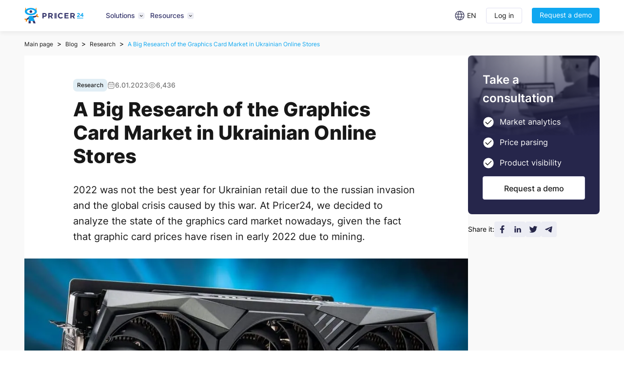

--- FILE ---
content_type: text/html; charset=UTF-8
request_url: https://pricer24.com/blog/graphics-card-market-in-ukrainian-online-stores/
body_size: 33849
content:
<!doctype html>
<html lang="en-US">
<head>
	<meta charset="UTF-8">
	<meta name="viewport" content="width=device-width, initial-scale=1">
	<link rel="profile" href="https://gmpg.org/xfn/11">
<!--  <script>-->
<!--    document.addEventListener( 'wpcf7mailsent', function( event ) {-->
<!--      location = 'https://pricer24.com/success/';-->
<!--    }, false );-->
<!--  </script>-->
  	
	<meta name='robots' content='index, follow, max-image-preview:large, max-snippet:-1, max-video-preview:-1' />
<link rel="alternate" href="https://pricer24.com/blog/graphics-card-market-in-ukrainian-online-stores/" hreflang="en" />
<link rel="alternate" href="https://pricer24.com/uk/blog/velyke-doslidzhennya-rynku-videokart-v-internet-magazynah-ukrayiny/" hreflang="uk" />
<link rel="alternate" href="https://pricer24.com/ru/blog/bolshoe-issledovanie-rynka-videokart-v-internet-magazinah-ukrainy/" hreflang="ru" />

	<!-- This site is optimized with the Yoast SEO plugin v26.7 - https://yoast.com/wordpress/plugins/seo/ -->
	<title>A Big Research of the Graphics Card Market in Ukrainian Online Stores</title>
	<meta name="description" content="We analyzed the popularity of brands, chips, the range of online stores and the most popular video cards and their price history." />
	<link rel="canonical" href="https://pricer24.com/blog/graphics-card-market-in-ukrainian-online-stores/" />
	<meta property="og:locale" content="en_US" />
	<meta property="og:locale:alternate" content="uk_UA" />
	<meta property="og:locale:alternate" content="ru_RU" />
	<meta property="og:type" content="article" />
	<meta property="og:title" content="A Big Research of the Graphics Card Market in Ukrainian Online Stores" />
	<meta property="og:description" content="We analyzed the popularity of brands, chips, the range of online stores and the most popular video cards and their price history." />
	<meta property="og:url" content="https://pricer24.com/blog/graphics-card-market-in-ukrainian-online-stores/" />
	<meta property="og:site_name" content="Pricer24" />
	<meta property="article:published_time" content="2023-01-06T12:42:45+00:00" />
	<meta property="article:modified_time" content="2025-05-13T18:28:04+00:00" />
	<meta property="og:image" content="https://pricer24.com/wp-content/uploads/2023/01/msi-trio-10g-rtx-3080.jpeg" />
	<meta property="og:image:width" content="1276" />
	<meta property="og:image:height" content="718" />
	<meta property="og:image:type" content="image/jpeg" />
	<meta name="author" content="Lera" />
	<meta name="twitter:card" content="summary_large_image" />
	<meta name="twitter:label1" content="Written by" />
	<meta name="twitter:data1" content="Lera" />
	<meta name="twitter:label2" content="Est. reading time" />
	<meta name="twitter:data2" content="10 minutes" />
	<script type="application/ld+json" class="yoast-schema-graph">{"@context":"https://schema.org","@graph":[{"@type":"Article","@id":"https://pricer24.com/blog/graphics-card-market-in-ukrainian-online-stores/#article","isPartOf":{"@id":"https://pricer24.com/blog/graphics-card-market-in-ukrainian-online-stores/"},"author":{"name":"Lera","@id":"https://pricer24.com/#/schema/person/d9e0ac53677aa7756e9716846add2ea4"},"headline":"A Big Research of the Graphics Card Market in Ukrainian Online Stores","datePublished":"2023-01-06T12:42:45+00:00","dateModified":"2025-05-13T18:28:04+00:00","mainEntityOfPage":{"@id":"https://pricer24.com/blog/graphics-card-market-in-ukrainian-online-stores/"},"wordCount":1342,"publisher":{"@id":"https://pricer24.com/#organization"},"image":{"@id":"https://pricer24.com/blog/graphics-card-market-in-ukrainian-online-stores/#primaryimage"},"thumbnailUrl":"https://pricer24.com/wp-content/uploads/2023/01/msi-trio-10g-rtx-3080.jpeg","articleSection":["Research"],"inLanguage":"en-US"},{"@type":"WebPage","@id":"https://pricer24.com/blog/graphics-card-market-in-ukrainian-online-stores/","url":"https://pricer24.com/blog/graphics-card-market-in-ukrainian-online-stores/","name":"A Big Research of the Graphics Card Market in Ukrainian Online Stores","isPartOf":{"@id":"https://pricer24.com/#website"},"primaryImageOfPage":{"@id":"https://pricer24.com/blog/graphics-card-market-in-ukrainian-online-stores/#primaryimage"},"image":{"@id":"https://pricer24.com/blog/graphics-card-market-in-ukrainian-online-stores/#primaryimage"},"thumbnailUrl":"https://pricer24.com/wp-content/uploads/2023/01/msi-trio-10g-rtx-3080.jpeg","datePublished":"2023-01-06T12:42:45+00:00","dateModified":"2025-05-13T18:28:04+00:00","description":"We analyzed the popularity of brands, chips, the range of online stores and the most popular video cards and their price history.","breadcrumb":{"@id":"https://pricer24.com/blog/graphics-card-market-in-ukrainian-online-stores/#breadcrumb"},"inLanguage":"en-US","potentialAction":[{"@type":"ReadAction","target":["https://pricer24.com/blog/graphics-card-market-in-ukrainian-online-stores/"]}]},{"@type":"ImageObject","inLanguage":"en-US","@id":"https://pricer24.com/blog/graphics-card-market-in-ukrainian-online-stores/#primaryimage","url":"https://pricer24.com/wp-content/uploads/2023/01/msi-trio-10g-rtx-3080.jpeg","contentUrl":"https://pricer24.com/wp-content/uploads/2023/01/msi-trio-10g-rtx-3080.jpeg","width":1276,"height":718},{"@type":"BreadcrumbList","@id":"https://pricer24.com/blog/graphics-card-market-in-ukrainian-online-stores/#breadcrumb","itemListElement":[{"@type":"ListItem","position":1,"name":"Main page","item":"https://pricer24.com/"},{"@type":"ListItem","position":2,"name":"Blog","item":"https://pricer24.com/blog/"},{"@type":"ListItem","position":3,"name":"Research","item":"https://pricer24.com/blog/category/research/"},{"@type":"ListItem","position":4,"name":"A Big Research of the Graphics Card Market in Ukrainian Online Stores"}]},{"@type":"WebSite","@id":"https://pricer24.com/#website","url":"https://pricer24.com/","name":"Pricer24","description":"сервис наглядной продуктовой аналитики","publisher":{"@id":"https://pricer24.com/#organization"},"potentialAction":[{"@type":"SearchAction","target":{"@type":"EntryPoint","urlTemplate":"https://pricer24.com/?s={search_term_string}"},"query-input":{"@type":"PropertyValueSpecification","valueRequired":true,"valueName":"search_term_string"}}],"inLanguage":"en-US"},{"@type":"Organization","@id":"https://pricer24.com/#organization","name":"Pricer24","url":"https://pricer24.com/","logo":{"@type":"ImageObject","inLanguage":"en-US","@id":"https://pricer24.com/#/schema/logo/image/","url":"https://pricer24.com/wp-content/uploads/2021/11/logo.svg","contentUrl":"https://pricer24.com/wp-content/uploads/2021/11/logo.svg","width":183,"height":48,"caption":"Pricer24"},"image":{"@id":"https://pricer24.com/#/schema/logo/image/"}},{"@type":"Person","@id":"https://pricer24.com/#/schema/person/d9e0ac53677aa7756e9716846add2ea4","name":"Lera","image":{"@type":"ImageObject","inLanguage":"en-US","@id":"https://pricer24.com/#/schema/person/image/","url":"https://secure.gravatar.com/avatar/8f35363c57c692fb3a738760b3965ea9cd89b6994794fd751d1605ce8d33e508?s=96&d=mm&r=g","contentUrl":"https://secure.gravatar.com/avatar/8f35363c57c692fb3a738760b3965ea9cd89b6994794fd751d1605ce8d33e508?s=96&d=mm&r=g","caption":"Lera"},"url":"https://pricer24.com/blog/author/lera/"}]}</script>
	<!-- / Yoast SEO plugin. -->


<link rel='dns-prefetch' href='//client.crisp.chat' />
<link rel='dns-prefetch' href='//www.google.com' />
<link href='https://fonts.gstatic.com' crossorigin rel='preconnect' />
<link rel="alternate" type="application/rss+xml" title="Pricer24 &raquo; Feed" href="https://pricer24.com/feed/" />
<link rel="alternate" type="application/rss+xml" title="Pricer24 &raquo; Comments Feed" href="https://pricer24.com/comments/feed/" />
<link rel="alternate" type="application/rss+xml" title="Pricer24 &raquo; A Big Research of the Graphics Card Market in Ukrainian Online Stores Comments Feed" href="https://pricer24.com/blog/graphics-card-market-in-ukrainian-online-stores/feed/" />
<link rel="alternate" title="oEmbed (JSON)" type="application/json+oembed" href="https://pricer24.com/wp-json/oembed/1.0/embed?url=https%3A%2F%2Fpricer24.com%2Fblog%2Fgraphics-card-market-in-ukrainian-online-stores%2F" />
<link rel="alternate" title="oEmbed (XML)" type="text/xml+oembed" href="https://pricer24.com/wp-json/oembed/1.0/embed?url=https%3A%2F%2Fpricer24.com%2Fblog%2Fgraphics-card-market-in-ukrainian-online-stores%2F&#038;format=xml" />
<style id='wp-img-auto-sizes-contain-inline-css'>
img:is([sizes=auto i],[sizes^="auto," i]){contain-intrinsic-size:3000px 1500px}
/*# sourceURL=wp-img-auto-sizes-contain-inline-css */
</style>
<style id='wp-emoji-styles-inline-css'>

	img.wp-smiley, img.emoji {
		display: inline !important;
		border: none !important;
		box-shadow: none !important;
		height: 1em !important;
		width: 1em !important;
		margin: 0 0.07em !important;
		vertical-align: -0.1em !important;
		background: none !important;
		padding: 0 !important;
	}
/*# sourceURL=wp-emoji-styles-inline-css */
</style>
<style id='wp-block-library-inline-css'>
:root{--wp-block-synced-color:#7a00df;--wp-block-synced-color--rgb:122,0,223;--wp-bound-block-color:var(--wp-block-synced-color);--wp-editor-canvas-background:#ddd;--wp-admin-theme-color:#007cba;--wp-admin-theme-color--rgb:0,124,186;--wp-admin-theme-color-darker-10:#006ba1;--wp-admin-theme-color-darker-10--rgb:0,107,160.5;--wp-admin-theme-color-darker-20:#005a87;--wp-admin-theme-color-darker-20--rgb:0,90,135;--wp-admin-border-width-focus:2px}@media (min-resolution:192dpi){:root{--wp-admin-border-width-focus:1.5px}}.wp-element-button{cursor:pointer}:root .has-very-light-gray-background-color{background-color:#eee}:root .has-very-dark-gray-background-color{background-color:#313131}:root .has-very-light-gray-color{color:#eee}:root .has-very-dark-gray-color{color:#313131}:root .has-vivid-green-cyan-to-vivid-cyan-blue-gradient-background{background:linear-gradient(135deg,#00d084,#0693e3)}:root .has-purple-crush-gradient-background{background:linear-gradient(135deg,#34e2e4,#4721fb 50%,#ab1dfe)}:root .has-hazy-dawn-gradient-background{background:linear-gradient(135deg,#faaca8,#dad0ec)}:root .has-subdued-olive-gradient-background{background:linear-gradient(135deg,#fafae1,#67a671)}:root .has-atomic-cream-gradient-background{background:linear-gradient(135deg,#fdd79a,#004a59)}:root .has-nightshade-gradient-background{background:linear-gradient(135deg,#330968,#31cdcf)}:root .has-midnight-gradient-background{background:linear-gradient(135deg,#020381,#2874fc)}:root{--wp--preset--font-size--normal:16px;--wp--preset--font-size--huge:42px}.has-regular-font-size{font-size:1em}.has-larger-font-size{font-size:2.625em}.has-normal-font-size{font-size:var(--wp--preset--font-size--normal)}.has-huge-font-size{font-size:var(--wp--preset--font-size--huge)}.has-text-align-center{text-align:center}.has-text-align-left{text-align:left}.has-text-align-right{text-align:right}.has-fit-text{white-space:nowrap!important}#end-resizable-editor-section{display:none}.aligncenter{clear:both}.items-justified-left{justify-content:flex-start}.items-justified-center{justify-content:center}.items-justified-right{justify-content:flex-end}.items-justified-space-between{justify-content:space-between}.screen-reader-text{border:0;clip-path:inset(50%);height:1px;margin:-1px;overflow:hidden;padding:0;position:absolute;width:1px;word-wrap:normal!important}.screen-reader-text:focus{background-color:#ddd;clip-path:none;color:#444;display:block;font-size:1em;height:auto;left:5px;line-height:normal;padding:15px 23px 14px;text-decoration:none;top:5px;width:auto;z-index:100000}html :where(.has-border-color){border-style:solid}html :where([style*=border-top-color]){border-top-style:solid}html :where([style*=border-right-color]){border-right-style:solid}html :where([style*=border-bottom-color]){border-bottom-style:solid}html :where([style*=border-left-color]){border-left-style:solid}html :where([style*=border-width]){border-style:solid}html :where([style*=border-top-width]){border-top-style:solid}html :where([style*=border-right-width]){border-right-style:solid}html :where([style*=border-bottom-width]){border-bottom-style:solid}html :where([style*=border-left-width]){border-left-style:solid}html :where(img[class*=wp-image-]){height:auto;max-width:100%}:where(figure){margin:0 0 1em}html :where(.is-position-sticky){--wp-admin--admin-bar--position-offset:var(--wp-admin--admin-bar--height,0px)}@media screen and (max-width:600px){html :where(.is-position-sticky){--wp-admin--admin-bar--position-offset:0px}}

/*# sourceURL=wp-block-library-inline-css */
</style><style id='wp-block-heading-inline-css'>
h1:where(.wp-block-heading).has-background,h2:where(.wp-block-heading).has-background,h3:where(.wp-block-heading).has-background,h4:where(.wp-block-heading).has-background,h5:where(.wp-block-heading).has-background,h6:where(.wp-block-heading).has-background{padding:1.25em 2.375em}h1.has-text-align-left[style*=writing-mode]:where([style*=vertical-lr]),h1.has-text-align-right[style*=writing-mode]:where([style*=vertical-rl]),h2.has-text-align-left[style*=writing-mode]:where([style*=vertical-lr]),h2.has-text-align-right[style*=writing-mode]:where([style*=vertical-rl]),h3.has-text-align-left[style*=writing-mode]:where([style*=vertical-lr]),h3.has-text-align-right[style*=writing-mode]:where([style*=vertical-rl]),h4.has-text-align-left[style*=writing-mode]:where([style*=vertical-lr]),h4.has-text-align-right[style*=writing-mode]:where([style*=vertical-rl]),h5.has-text-align-left[style*=writing-mode]:where([style*=vertical-lr]),h5.has-text-align-right[style*=writing-mode]:where([style*=vertical-rl]),h6.has-text-align-left[style*=writing-mode]:where([style*=vertical-lr]),h6.has-text-align-right[style*=writing-mode]:where([style*=vertical-rl]){rotate:180deg}
/*# sourceURL=https://pricer24.com/wp-includes/blocks/heading/style.min.css */
</style>
<style id='wp-block-image-inline-css'>
.wp-block-image>a,.wp-block-image>figure>a{display:inline-block}.wp-block-image img{box-sizing:border-box;height:auto;max-width:100%;vertical-align:bottom}@media not (prefers-reduced-motion){.wp-block-image img.hide{visibility:hidden}.wp-block-image img.show{animation:show-content-image .4s}}.wp-block-image[style*=border-radius] img,.wp-block-image[style*=border-radius]>a{border-radius:inherit}.wp-block-image.has-custom-border img{box-sizing:border-box}.wp-block-image.aligncenter{text-align:center}.wp-block-image.alignfull>a,.wp-block-image.alignwide>a{width:100%}.wp-block-image.alignfull img,.wp-block-image.alignwide img{height:auto;width:100%}.wp-block-image .aligncenter,.wp-block-image .alignleft,.wp-block-image .alignright,.wp-block-image.aligncenter,.wp-block-image.alignleft,.wp-block-image.alignright{display:table}.wp-block-image .aligncenter>figcaption,.wp-block-image .alignleft>figcaption,.wp-block-image .alignright>figcaption,.wp-block-image.aligncenter>figcaption,.wp-block-image.alignleft>figcaption,.wp-block-image.alignright>figcaption{caption-side:bottom;display:table-caption}.wp-block-image .alignleft{float:left;margin:.5em 1em .5em 0}.wp-block-image .alignright{float:right;margin:.5em 0 .5em 1em}.wp-block-image .aligncenter{margin-left:auto;margin-right:auto}.wp-block-image :where(figcaption){margin-bottom:1em;margin-top:.5em}.wp-block-image.is-style-circle-mask img{border-radius:9999px}@supports ((-webkit-mask-image:none) or (mask-image:none)) or (-webkit-mask-image:none){.wp-block-image.is-style-circle-mask img{border-radius:0;-webkit-mask-image:url('data:image/svg+xml;utf8,<svg viewBox="0 0 100 100" xmlns="http://www.w3.org/2000/svg"><circle cx="50" cy="50" r="50"/></svg>');mask-image:url('data:image/svg+xml;utf8,<svg viewBox="0 0 100 100" xmlns="http://www.w3.org/2000/svg"><circle cx="50" cy="50" r="50"/></svg>');mask-mode:alpha;-webkit-mask-position:center;mask-position:center;-webkit-mask-repeat:no-repeat;mask-repeat:no-repeat;-webkit-mask-size:contain;mask-size:contain}}:root :where(.wp-block-image.is-style-rounded img,.wp-block-image .is-style-rounded img){border-radius:9999px}.wp-block-image figure{margin:0}.wp-lightbox-container{display:flex;flex-direction:column;position:relative}.wp-lightbox-container img{cursor:zoom-in}.wp-lightbox-container img:hover+button{opacity:1}.wp-lightbox-container button{align-items:center;backdrop-filter:blur(16px) saturate(180%);background-color:#5a5a5a40;border:none;border-radius:4px;cursor:zoom-in;display:flex;height:20px;justify-content:center;opacity:0;padding:0;position:absolute;right:16px;text-align:center;top:16px;width:20px;z-index:100}@media not (prefers-reduced-motion){.wp-lightbox-container button{transition:opacity .2s ease}}.wp-lightbox-container button:focus-visible{outline:3px auto #5a5a5a40;outline:3px auto -webkit-focus-ring-color;outline-offset:3px}.wp-lightbox-container button:hover{cursor:pointer;opacity:1}.wp-lightbox-container button:focus{opacity:1}.wp-lightbox-container button:focus,.wp-lightbox-container button:hover,.wp-lightbox-container button:not(:hover):not(:active):not(.has-background){background-color:#5a5a5a40;border:none}.wp-lightbox-overlay{box-sizing:border-box;cursor:zoom-out;height:100vh;left:0;overflow:hidden;position:fixed;top:0;visibility:hidden;width:100%;z-index:100000}.wp-lightbox-overlay .close-button{align-items:center;cursor:pointer;display:flex;justify-content:center;min-height:40px;min-width:40px;padding:0;position:absolute;right:calc(env(safe-area-inset-right) + 16px);top:calc(env(safe-area-inset-top) + 16px);z-index:5000000}.wp-lightbox-overlay .close-button:focus,.wp-lightbox-overlay .close-button:hover,.wp-lightbox-overlay .close-button:not(:hover):not(:active):not(.has-background){background:none;border:none}.wp-lightbox-overlay .lightbox-image-container{height:var(--wp--lightbox-container-height);left:50%;overflow:hidden;position:absolute;top:50%;transform:translate(-50%,-50%);transform-origin:top left;width:var(--wp--lightbox-container-width);z-index:9999999999}.wp-lightbox-overlay .wp-block-image{align-items:center;box-sizing:border-box;display:flex;height:100%;justify-content:center;margin:0;position:relative;transform-origin:0 0;width:100%;z-index:3000000}.wp-lightbox-overlay .wp-block-image img{height:var(--wp--lightbox-image-height);min-height:var(--wp--lightbox-image-height);min-width:var(--wp--lightbox-image-width);width:var(--wp--lightbox-image-width)}.wp-lightbox-overlay .wp-block-image figcaption{display:none}.wp-lightbox-overlay button{background:none;border:none}.wp-lightbox-overlay .scrim{background-color:#fff;height:100%;opacity:.9;position:absolute;width:100%;z-index:2000000}.wp-lightbox-overlay.active{visibility:visible}@media not (prefers-reduced-motion){.wp-lightbox-overlay.active{animation:turn-on-visibility .25s both}.wp-lightbox-overlay.active img{animation:turn-on-visibility .35s both}.wp-lightbox-overlay.show-closing-animation:not(.active){animation:turn-off-visibility .35s both}.wp-lightbox-overlay.show-closing-animation:not(.active) img{animation:turn-off-visibility .25s both}.wp-lightbox-overlay.zoom.active{animation:none;opacity:1;visibility:visible}.wp-lightbox-overlay.zoom.active .lightbox-image-container{animation:lightbox-zoom-in .4s}.wp-lightbox-overlay.zoom.active .lightbox-image-container img{animation:none}.wp-lightbox-overlay.zoom.active .scrim{animation:turn-on-visibility .4s forwards}.wp-lightbox-overlay.zoom.show-closing-animation:not(.active){animation:none}.wp-lightbox-overlay.zoom.show-closing-animation:not(.active) .lightbox-image-container{animation:lightbox-zoom-out .4s}.wp-lightbox-overlay.zoom.show-closing-animation:not(.active) .lightbox-image-container img{animation:none}.wp-lightbox-overlay.zoom.show-closing-animation:not(.active) .scrim{animation:turn-off-visibility .4s forwards}}@keyframes show-content-image{0%{visibility:hidden}99%{visibility:hidden}to{visibility:visible}}@keyframes turn-on-visibility{0%{opacity:0}to{opacity:1}}@keyframes turn-off-visibility{0%{opacity:1;visibility:visible}99%{opacity:0;visibility:visible}to{opacity:0;visibility:hidden}}@keyframes lightbox-zoom-in{0%{transform:translate(calc((-100vw + var(--wp--lightbox-scrollbar-width))/2 + var(--wp--lightbox-initial-left-position)),calc(-50vh + var(--wp--lightbox-initial-top-position))) scale(var(--wp--lightbox-scale))}to{transform:translate(-50%,-50%) scale(1)}}@keyframes lightbox-zoom-out{0%{transform:translate(-50%,-50%) scale(1);visibility:visible}99%{visibility:visible}to{transform:translate(calc((-100vw + var(--wp--lightbox-scrollbar-width))/2 + var(--wp--lightbox-initial-left-position)),calc(-50vh + var(--wp--lightbox-initial-top-position))) scale(var(--wp--lightbox-scale));visibility:hidden}}
/*# sourceURL=https://pricer24.com/wp-includes/blocks/image/style.min.css */
</style>
<style id='wp-block-paragraph-inline-css'>
.is-small-text{font-size:.875em}.is-regular-text{font-size:1em}.is-large-text{font-size:2.25em}.is-larger-text{font-size:3em}.has-drop-cap:not(:focus):first-letter{float:left;font-size:8.4em;font-style:normal;font-weight:100;line-height:.68;margin:.05em .1em 0 0;text-transform:uppercase}body.rtl .has-drop-cap:not(:focus):first-letter{float:none;margin-left:.1em}p.has-drop-cap.has-background{overflow:hidden}:root :where(p.has-background){padding:1.25em 2.375em}:where(p.has-text-color:not(.has-link-color)) a{color:inherit}p.has-text-align-left[style*="writing-mode:vertical-lr"],p.has-text-align-right[style*="writing-mode:vertical-rl"]{rotate:180deg}
/*# sourceURL=https://pricer24.com/wp-includes/blocks/paragraph/style.min.css */
</style>
<style id='wp-block-table-inline-css'>
.wp-block-table{overflow-x:auto}.wp-block-table table{border-collapse:collapse;width:100%}.wp-block-table thead{border-bottom:3px solid}.wp-block-table tfoot{border-top:3px solid}.wp-block-table td,.wp-block-table th{border:1px solid;padding:.5em}.wp-block-table .has-fixed-layout{table-layout:fixed;width:100%}.wp-block-table .has-fixed-layout td,.wp-block-table .has-fixed-layout th{word-break:break-word}.wp-block-table.aligncenter,.wp-block-table.alignleft,.wp-block-table.alignright{display:table;width:auto}.wp-block-table.aligncenter td,.wp-block-table.aligncenter th,.wp-block-table.alignleft td,.wp-block-table.alignleft th,.wp-block-table.alignright td,.wp-block-table.alignright th{word-break:break-word}.wp-block-table .has-subtle-light-gray-background-color{background-color:#f3f4f5}.wp-block-table .has-subtle-pale-green-background-color{background-color:#e9fbe5}.wp-block-table .has-subtle-pale-blue-background-color{background-color:#e7f5fe}.wp-block-table .has-subtle-pale-pink-background-color{background-color:#fcf0ef}.wp-block-table.is-style-stripes{background-color:initial;border-collapse:inherit;border-spacing:0}.wp-block-table.is-style-stripes tbody tr:nth-child(odd){background-color:#f0f0f0}.wp-block-table.is-style-stripes.has-subtle-light-gray-background-color tbody tr:nth-child(odd){background-color:#f3f4f5}.wp-block-table.is-style-stripes.has-subtle-pale-green-background-color tbody tr:nth-child(odd){background-color:#e9fbe5}.wp-block-table.is-style-stripes.has-subtle-pale-blue-background-color tbody tr:nth-child(odd){background-color:#e7f5fe}.wp-block-table.is-style-stripes.has-subtle-pale-pink-background-color tbody tr:nth-child(odd){background-color:#fcf0ef}.wp-block-table.is-style-stripes td,.wp-block-table.is-style-stripes th{border-color:#0000}.wp-block-table.is-style-stripes{border-bottom:1px solid #f0f0f0}.wp-block-table .has-border-color td,.wp-block-table .has-border-color th,.wp-block-table .has-border-color tr,.wp-block-table .has-border-color>*{border-color:inherit}.wp-block-table table[style*=border-top-color] tr:first-child,.wp-block-table table[style*=border-top-color] tr:first-child td,.wp-block-table table[style*=border-top-color] tr:first-child th,.wp-block-table table[style*=border-top-color]>*,.wp-block-table table[style*=border-top-color]>* td,.wp-block-table table[style*=border-top-color]>* th{border-top-color:inherit}.wp-block-table table[style*=border-top-color] tr:not(:first-child){border-top-color:initial}.wp-block-table table[style*=border-right-color] td:last-child,.wp-block-table table[style*=border-right-color] th,.wp-block-table table[style*=border-right-color] tr,.wp-block-table table[style*=border-right-color]>*{border-right-color:inherit}.wp-block-table table[style*=border-bottom-color] tr:last-child,.wp-block-table table[style*=border-bottom-color] tr:last-child td,.wp-block-table table[style*=border-bottom-color] tr:last-child th,.wp-block-table table[style*=border-bottom-color]>*,.wp-block-table table[style*=border-bottom-color]>* td,.wp-block-table table[style*=border-bottom-color]>* th{border-bottom-color:inherit}.wp-block-table table[style*=border-bottom-color] tr:not(:last-child){border-bottom-color:initial}.wp-block-table table[style*=border-left-color] td:first-child,.wp-block-table table[style*=border-left-color] th,.wp-block-table table[style*=border-left-color] tr,.wp-block-table table[style*=border-left-color]>*{border-left-color:inherit}.wp-block-table table[style*=border-style] td,.wp-block-table table[style*=border-style] th,.wp-block-table table[style*=border-style] tr,.wp-block-table table[style*=border-style]>*{border-style:inherit}.wp-block-table table[style*=border-width] td,.wp-block-table table[style*=border-width] th,.wp-block-table table[style*=border-width] tr,.wp-block-table table[style*=border-width]>*{border-style:inherit;border-width:inherit}
/*# sourceURL=https://pricer24.com/wp-includes/blocks/table/style.min.css */
</style>
<style id='global-styles-inline-css'>
:root{--wp--preset--aspect-ratio--square: 1;--wp--preset--aspect-ratio--4-3: 4/3;--wp--preset--aspect-ratio--3-4: 3/4;--wp--preset--aspect-ratio--3-2: 3/2;--wp--preset--aspect-ratio--2-3: 2/3;--wp--preset--aspect-ratio--16-9: 16/9;--wp--preset--aspect-ratio--9-16: 9/16;--wp--preset--color--black: #000000;--wp--preset--color--cyan-bluish-gray: #abb8c3;--wp--preset--color--white: #ffffff;--wp--preset--color--pale-pink: #f78da7;--wp--preset--color--vivid-red: #cf2e2e;--wp--preset--color--luminous-vivid-orange: #ff6900;--wp--preset--color--luminous-vivid-amber: #fcb900;--wp--preset--color--light-green-cyan: #7bdcb5;--wp--preset--color--vivid-green-cyan: #00d084;--wp--preset--color--pale-cyan-blue: #8ed1fc;--wp--preset--color--vivid-cyan-blue: #0693e3;--wp--preset--color--vivid-purple: #9b51e0;--wp--preset--gradient--vivid-cyan-blue-to-vivid-purple: linear-gradient(135deg,rgb(6,147,227) 0%,rgb(155,81,224) 100%);--wp--preset--gradient--light-green-cyan-to-vivid-green-cyan: linear-gradient(135deg,rgb(122,220,180) 0%,rgb(0,208,130) 100%);--wp--preset--gradient--luminous-vivid-amber-to-luminous-vivid-orange: linear-gradient(135deg,rgb(252,185,0) 0%,rgb(255,105,0) 100%);--wp--preset--gradient--luminous-vivid-orange-to-vivid-red: linear-gradient(135deg,rgb(255,105,0) 0%,rgb(207,46,46) 100%);--wp--preset--gradient--very-light-gray-to-cyan-bluish-gray: linear-gradient(135deg,rgb(238,238,238) 0%,rgb(169,184,195) 100%);--wp--preset--gradient--cool-to-warm-spectrum: linear-gradient(135deg,rgb(74,234,220) 0%,rgb(151,120,209) 20%,rgb(207,42,186) 40%,rgb(238,44,130) 60%,rgb(251,105,98) 80%,rgb(254,248,76) 100%);--wp--preset--gradient--blush-light-purple: linear-gradient(135deg,rgb(255,206,236) 0%,rgb(152,150,240) 100%);--wp--preset--gradient--blush-bordeaux: linear-gradient(135deg,rgb(254,205,165) 0%,rgb(254,45,45) 50%,rgb(107,0,62) 100%);--wp--preset--gradient--luminous-dusk: linear-gradient(135deg,rgb(255,203,112) 0%,rgb(199,81,192) 50%,rgb(65,88,208) 100%);--wp--preset--gradient--pale-ocean: linear-gradient(135deg,rgb(255,245,203) 0%,rgb(182,227,212) 50%,rgb(51,167,181) 100%);--wp--preset--gradient--electric-grass: linear-gradient(135deg,rgb(202,248,128) 0%,rgb(113,206,126) 100%);--wp--preset--gradient--midnight: linear-gradient(135deg,rgb(2,3,129) 0%,rgb(40,116,252) 100%);--wp--preset--font-size--small: 13px;--wp--preset--font-size--medium: 20px;--wp--preset--font-size--large: 36px;--wp--preset--font-size--x-large: 42px;--wp--preset--spacing--20: 0.44rem;--wp--preset--spacing--30: 0.67rem;--wp--preset--spacing--40: 1rem;--wp--preset--spacing--50: 1.5rem;--wp--preset--spacing--60: 2.25rem;--wp--preset--spacing--70: 3.38rem;--wp--preset--spacing--80: 5.06rem;--wp--preset--shadow--natural: 6px 6px 9px rgba(0, 0, 0, 0.2);--wp--preset--shadow--deep: 12px 12px 50px rgba(0, 0, 0, 0.4);--wp--preset--shadow--sharp: 6px 6px 0px rgba(0, 0, 0, 0.2);--wp--preset--shadow--outlined: 6px 6px 0px -3px rgb(255, 255, 255), 6px 6px rgb(0, 0, 0);--wp--preset--shadow--crisp: 6px 6px 0px rgb(0, 0, 0);}:where(.is-layout-flex){gap: 0.5em;}:where(.is-layout-grid){gap: 0.5em;}body .is-layout-flex{display: flex;}.is-layout-flex{flex-wrap: wrap;align-items: center;}.is-layout-flex > :is(*, div){margin: 0;}body .is-layout-grid{display: grid;}.is-layout-grid > :is(*, div){margin: 0;}:where(.wp-block-columns.is-layout-flex){gap: 2em;}:where(.wp-block-columns.is-layout-grid){gap: 2em;}:where(.wp-block-post-template.is-layout-flex){gap: 1.25em;}:where(.wp-block-post-template.is-layout-grid){gap: 1.25em;}.has-black-color{color: var(--wp--preset--color--black) !important;}.has-cyan-bluish-gray-color{color: var(--wp--preset--color--cyan-bluish-gray) !important;}.has-white-color{color: var(--wp--preset--color--white) !important;}.has-pale-pink-color{color: var(--wp--preset--color--pale-pink) !important;}.has-vivid-red-color{color: var(--wp--preset--color--vivid-red) !important;}.has-luminous-vivid-orange-color{color: var(--wp--preset--color--luminous-vivid-orange) !important;}.has-luminous-vivid-amber-color{color: var(--wp--preset--color--luminous-vivid-amber) !important;}.has-light-green-cyan-color{color: var(--wp--preset--color--light-green-cyan) !important;}.has-vivid-green-cyan-color{color: var(--wp--preset--color--vivid-green-cyan) !important;}.has-pale-cyan-blue-color{color: var(--wp--preset--color--pale-cyan-blue) !important;}.has-vivid-cyan-blue-color{color: var(--wp--preset--color--vivid-cyan-blue) !important;}.has-vivid-purple-color{color: var(--wp--preset--color--vivid-purple) !important;}.has-black-background-color{background-color: var(--wp--preset--color--black) !important;}.has-cyan-bluish-gray-background-color{background-color: var(--wp--preset--color--cyan-bluish-gray) !important;}.has-white-background-color{background-color: var(--wp--preset--color--white) !important;}.has-pale-pink-background-color{background-color: var(--wp--preset--color--pale-pink) !important;}.has-vivid-red-background-color{background-color: var(--wp--preset--color--vivid-red) !important;}.has-luminous-vivid-orange-background-color{background-color: var(--wp--preset--color--luminous-vivid-orange) !important;}.has-luminous-vivid-amber-background-color{background-color: var(--wp--preset--color--luminous-vivid-amber) !important;}.has-light-green-cyan-background-color{background-color: var(--wp--preset--color--light-green-cyan) !important;}.has-vivid-green-cyan-background-color{background-color: var(--wp--preset--color--vivid-green-cyan) !important;}.has-pale-cyan-blue-background-color{background-color: var(--wp--preset--color--pale-cyan-blue) !important;}.has-vivid-cyan-blue-background-color{background-color: var(--wp--preset--color--vivid-cyan-blue) !important;}.has-vivid-purple-background-color{background-color: var(--wp--preset--color--vivid-purple) !important;}.has-black-border-color{border-color: var(--wp--preset--color--black) !important;}.has-cyan-bluish-gray-border-color{border-color: var(--wp--preset--color--cyan-bluish-gray) !important;}.has-white-border-color{border-color: var(--wp--preset--color--white) !important;}.has-pale-pink-border-color{border-color: var(--wp--preset--color--pale-pink) !important;}.has-vivid-red-border-color{border-color: var(--wp--preset--color--vivid-red) !important;}.has-luminous-vivid-orange-border-color{border-color: var(--wp--preset--color--luminous-vivid-orange) !important;}.has-luminous-vivid-amber-border-color{border-color: var(--wp--preset--color--luminous-vivid-amber) !important;}.has-light-green-cyan-border-color{border-color: var(--wp--preset--color--light-green-cyan) !important;}.has-vivid-green-cyan-border-color{border-color: var(--wp--preset--color--vivid-green-cyan) !important;}.has-pale-cyan-blue-border-color{border-color: var(--wp--preset--color--pale-cyan-blue) !important;}.has-vivid-cyan-blue-border-color{border-color: var(--wp--preset--color--vivid-cyan-blue) !important;}.has-vivid-purple-border-color{border-color: var(--wp--preset--color--vivid-purple) !important;}.has-vivid-cyan-blue-to-vivid-purple-gradient-background{background: var(--wp--preset--gradient--vivid-cyan-blue-to-vivid-purple) !important;}.has-light-green-cyan-to-vivid-green-cyan-gradient-background{background: var(--wp--preset--gradient--light-green-cyan-to-vivid-green-cyan) !important;}.has-luminous-vivid-amber-to-luminous-vivid-orange-gradient-background{background: var(--wp--preset--gradient--luminous-vivid-amber-to-luminous-vivid-orange) !important;}.has-luminous-vivid-orange-to-vivid-red-gradient-background{background: var(--wp--preset--gradient--luminous-vivid-orange-to-vivid-red) !important;}.has-very-light-gray-to-cyan-bluish-gray-gradient-background{background: var(--wp--preset--gradient--very-light-gray-to-cyan-bluish-gray) !important;}.has-cool-to-warm-spectrum-gradient-background{background: var(--wp--preset--gradient--cool-to-warm-spectrum) !important;}.has-blush-light-purple-gradient-background{background: var(--wp--preset--gradient--blush-light-purple) !important;}.has-blush-bordeaux-gradient-background{background: var(--wp--preset--gradient--blush-bordeaux) !important;}.has-luminous-dusk-gradient-background{background: var(--wp--preset--gradient--luminous-dusk) !important;}.has-pale-ocean-gradient-background{background: var(--wp--preset--gradient--pale-ocean) !important;}.has-electric-grass-gradient-background{background: var(--wp--preset--gradient--electric-grass) !important;}.has-midnight-gradient-background{background: var(--wp--preset--gradient--midnight) !important;}.has-small-font-size{font-size: var(--wp--preset--font-size--small) !important;}.has-medium-font-size{font-size: var(--wp--preset--font-size--medium) !important;}.has-large-font-size{font-size: var(--wp--preset--font-size--large) !important;}.has-x-large-font-size{font-size: var(--wp--preset--font-size--x-large) !important;}
/*# sourceURL=global-styles-inline-css */
</style>

<style id='classic-theme-styles-inline-css'>
/*! This file is auto-generated */
.wp-block-button__link{color:#fff;background-color:#32373c;border-radius:9999px;box-shadow:none;text-decoration:none;padding:calc(.667em + 2px) calc(1.333em + 2px);font-size:1.125em}.wp-block-file__button{background:#32373c;color:#fff;text-decoration:none}
/*# sourceURL=/wp-includes/css/classic-themes.min.css */
</style>
<link rel='stylesheet' id='wpitfdc_intlTelInput-css' href='https://pricer24.com/wp-content/plugins/international-telephone-input-with-flags-and-dial-codes/assets/vendor/css/intlTelInput.min.css?ver=6.9' media='all' />
<link rel='stylesheet' id='pricer-input-styles-css' href='https://pricer24.com/wp-content/themes/pricer/assets/css/intlTelInput.min.css?ver=1.1.5' media='all' />
<link rel='stylesheet' id='reset-css' href='https://pricer24.com/wp-content/themes/pricer/assets/css/reset.min.css?ver=1.1.5' media='all' />
<link rel='stylesheet' id='fonts-css' href='https://pricer24.com/wp-content/themes/pricer/assets/css/fonts.min.css?ver=1.1.5' media='all' />
<link rel='stylesheet' id='fancybox-css' href='https://pricer24.com/wp-content/themes/pricer/assets/css/jquery.fancybox.min.css?ver=1.1.5' media='all' />
<link rel='stylesheet' id='slick-theme-css' href='https://pricer24.com/wp-content/themes/pricer/assets/css/slick-theme.min.css?ver=1.1.5' media='all' />
<link rel='stylesheet' id='slick-css' href='https://pricer24.com/wp-content/themes/pricer/assets/css/slick.min.css?ver=1.1.5' media='all' />
<link rel='stylesheet' id='pricer-main-styles-css' href='https://pricer24.com/wp-content/themes/pricer/assets/css/main.min.css?ver=1.1.5' media='all' />
<link rel='stylesheet' id='pricer-additional-styles-css' href='https://pricer24.com/wp-content/themes/pricer/assets/css/additionalStyles.min.css?ver=1.1.5' media='all' />
<script src="https://pricer24.com/wp-includes/js/jquery/jquery.min.js?ver=3.7.1" id="jquery-core-js"></script>
<script src="https://pricer24.com/wp-includes/js/jquery/jquery-migrate.min.js?ver=3.4.1" id="jquery-migrate-js"></script>
<link rel="https://api.w.org/" href="https://pricer24.com/wp-json/" /><link rel="alternate" title="JSON" type="application/json" href="https://pricer24.com/wp-json/wp/v2/posts/3139" /><link rel="EditURI" type="application/rsd+xml" title="RSD" href="https://pricer24.com/xmlrpc.php?rsd" />
<meta name="generator" content="WordPress 6.9" />
<link rel='shortlink' href='https://pricer24.com/?p=3139' />
<meta name="google-site-verification" content="P-xd751sRBXlmfvFw1LBenbg-El_FGeW67jRuzwi198" />
<!-- Google Tag Manager -->
<script>(function(w,d,s,l,i){w[l]=w[l]||[];w[l].push({'gtm.start':
new Date().getTime(),event:'gtm.js'});var f=d.getElementsByTagName(s)[0],
j=d.createElement(s),dl=l!='dataLayer'?'&l='+l:'';j.async=true;j.src=
'https://www.googletagmanager.com/gtm.js?id='+i+dl;f.parentNode.insertBefore(j,f);
})(window,document,'script','dataLayer','GTM-MN7WW29');</script>
<!-- End Google Tag Manager -->
<meta name="facebook-domain-verification" content="stw9al9ekz5a1hoqcouo1qsgylr6k9" />

<!-- Hotjar Tracking Code for Pricer24 -->
<script>
    (function(h,o,t,j,a,r){
        h.hj=h.hj||function(){(h.hj.q=h.hj.q||[]).push(arguments)};
        h._hjSettings={hjid:6401993,hjsv:6};
        a=o.getElementsByTagName('head')[0];
        r=o.createElement('script');r.async=1;
        r.src=t+h._hjSettings.hjid+j+h._hjSettings.hjsv;
        a.appendChild(r);
    })(window,document,'https://static.hotjar.com/c/hotjar-','.js?sv=');
</script>
<link rel="pingback" href="https://pricer24.com/xmlrpc.php"><meta name="redi-version" content="1.2.7" /><link rel="icon" href="https://pricer24.com/wp-content/uploads/2021/11/favicon.png" sizes="32x32" />
<link rel="icon" href="https://pricer24.com/wp-content/uploads/2021/11/favicon.png" sizes="192x192" />
<link rel="apple-touch-icon" href="https://pricer24.com/wp-content/uploads/2021/11/favicon.png" />
<meta name="msapplication-TileImage" content="https://pricer24.com/wp-content/uploads/2021/11/favicon.png" />
</head>

<body class="wp-singular post-template-default single single-post postid-3139 single-format-standard wp-theme-pricer">
<!-- Google Tag Manager (noscript) -->
<noscript><iframe src="https://www.googletagmanager.com/ns.html?id=GTM-MN7WW29"
height="0" width="0" style="display:none;visibility:hidden"></iframe></noscript>
<!-- End Google Tag Manager (noscript) -->

<header class="white">
  <div class="siteWidth">
    <div class="innerWrapper">
      <a class="logo" href="https://pricer24.com/">
        <img src="https://pricer24.com/wp-content/uploads/2021/11/logo.svg" alt="">
      </a>
      <nav class="navigation" id="mobMenu">
        <div class="menuWrapper">
          <ul class="mainMenu">
                                        <li class="parent">
                  <span class="menuSwitcher" data-menuid="sub_menu_0">Solutions</span>
                  <div class="subMenu" id="sub_menu_0">
                    <div class="subMenuWrapper">
                      <div class="solutionsWrap">
  <h3 class="solutionsHead solutionsHeadForVendors">For stores</h3>
    <a href="https://pricer24.com/price-intelligence-tool/" class="solutionsItem">
  	<span class="iconWrap">
      <svg width="40" height="40" viewBox="0 0 40 40" fill="none" xmlns="http://www.w3.org/2000/svg">
        <circle cx="20" cy="20" r="20" fill="#D4F1D9"/>
        <path d="M27 30V28M20 30C20 28.0474 20 26.9526 20 25M20 22V10M13 30V18M13 15V10M11 18H15M25 28H29M18 22H22M27 25.5V10" stroke="#23AB3A" stroke-width="1.5" stroke-miterlimit="10" stroke-linecap="round" stroke-linejoin="round"/>
      </svg>
    </span>
    <span class="textWrap">
      <span class="title">Price Intelligence Tool</span>
      <span class="text">Increase sales with data-driven pricing</span>
    </span>
  </a>
   <a href="https://pricer24.com/assortment-analysis/" class="solutionsItem">
  	<span class="iconWrap">
<svg width="40" height="40" viewBox="0 0 40 40" fill="none" xmlns="http://www.w3.org/2000/svg">
<circle cx="20" cy="20" r="20" fill="#FEEAD4"/>
<path d="M20 15.75V21" stroke="#FD9926" stroke-width="1.5" stroke-linecap="round" stroke-linejoin="round"/>
<path d="M28 19V20V25C28 26.6569 26.6569 28 25 28H15C13.3431 28 12 26.6569 12 25V15C12 13.3431 13.3431 12 15 12H20H21" stroke="#FD9926" stroke-width="1.5" stroke-linecap="round" stroke-linejoin="round"/>
<path d="M20 24.2002V24.3002" stroke="#FD9926" stroke-width="2" stroke-linecap="round" stroke-linejoin="round"/>
<path d="M25.749 17.2852C24.2939 17.2852 23.3613 16.7041 23.0781 15.9326C23.0293 15.8057 23 15.6689 23 15.5371C23 15.1465 23.2686 14.8877 23.6494 14.8877C23.9521 14.8877 24.1523 15.0049 24.3281 15.3174C24.5576 15.8545 25.1094 16.0986 25.7832 16.0986C26.5742 16.0986 27.1113 15.7178 27.1113 15.2002C27.1113 14.7363 26.7793 14.4727 25.8955 14.292L25.1484 14.1455C23.7422 13.8672 23.0537 13.1934 23.0537 12.1436C23.0537 10.8545 24.1768 10 25.7441 10C27.0332 10 28.0049 10.542 28.3174 11.46C28.3516 11.5576 28.3711 11.6602 28.3711 11.7871C28.3711 12.1387 28.1172 12.3779 27.7412 12.3779C27.4092 12.3779 27.2041 12.2461 27.0381 11.9434C26.8037 11.4111 26.3496 11.1914 25.7441 11.1914C25.0166 11.1914 24.5332 11.5332 24.5332 12.0508C24.5332 12.4854 24.8701 12.7539 25.7051 12.9199L26.4473 13.0713C27.9414 13.3691 28.5859 13.9697 28.5859 15.0391C28.5859 16.416 27.5068 17.2852 25.749 17.2852Z" fill="#FD9926"/>
</svg>
    </span>
    <span class="textWrap">
      <span class="title">Assortment Analysis</span>
      <span class="text">Conduct competitive research on prices and assortment</span>
    </span>
  </a>
  <a href="https://pricer24.com/retail-competitor-analysis/" class="solutionsItem">
  	<span class="iconWrap">
<svg width="40" height="40" viewBox="0 0 40 40" fill="none" xmlns="http://www.w3.org/2000/svg">
<circle cx="20" cy="20" r="20" fill="#FFE0E3"/>
<path d="M19.9528 17C18.3899 17 17.3881 16.3619 17.0839 15.5147C17.0315 15.3753 17 15.2252 17 15.0804C17 14.6515 17.2885 14.3673 17.6976 14.3673C18.0227 14.3673 18.2378 14.496 18.4266 14.8391C18.6731 15.429 19.2657 15.6971 19.9895 15.6971C20.8392 15.6971 21.4161 15.2788 21.4161 14.7105C21.4161 14.2011 21.0594 13.9115 20.1101 13.7131L19.3077 13.5523C17.7972 13.2466 17.0577 12.5067 17.0577 11.3539C17.0577 9.93834 18.264 9 19.9476 9C21.3322 9 22.3759 9.59517 22.7115 10.6032C22.7483 10.7105 22.7692 10.8231 22.7692 10.9625C22.7692 11.3485 22.4965 11.6113 22.0927 11.6113C21.736 11.6113 21.5157 11.4665 21.3374 11.134C21.0857 10.5496 20.5979 10.3083 19.9476 10.3083C19.1661 10.3083 18.6469 10.6836 18.6469 11.252C18.6469 11.7292 19.0087 12.0241 19.9056 12.2064L20.7028 12.3727C22.3077 12.6997 23 13.3592 23 14.5335C23 16.0456 21.8409 17 19.9528 17Z" fill="#FF7580"/>
<path d="M11 23C11 23 15.5 20 20 20C24.5 20 29 23 29 23" stroke="#FF7580" stroke-width="1.5" stroke-miterlimit="10" stroke-linecap="round" stroke-linejoin="round"/>
<path d="M11 27C11 27 15.5 24 20 24C24.5 24 29 27 29 27" stroke="#FF7580" stroke-width="1.5" stroke-miterlimit="10" stroke-linecap="round" stroke-linejoin="round"/>
<path d="M11 31C11 31 15.5 28 20 28C24.5 28 29 31 29 31" stroke="#FF7580" stroke-width="1.5" stroke-miterlimit="10" stroke-linecap="round" stroke-linejoin="round"/>
</svg>
    </span>
    <span class="textWrap">
      <span class="title">Competitor Analysis</span>
      <span class="text">Analyze competitors’ prices and promotions in real time</span>
    </span>
  </a>
   <h3 class="solutionsHead solutionsHeadForVendors">For vendors</h3>
     <a href="https://pricer24.com/minimum-advertised-price-monitoring-software/" class="solutionsItem">
  	<span class="iconWrap">
      <svg width="40" height="40" viewBox="0 0 40 40" fill="none" xmlns="http://www.w3.org/2000/svg">
        <circle cx="20" cy="20" r="20" fill="#DAF1FC"/>
        <path d="M22 13H28M22 16H25M29 19.5C29 24.75 24.75 29 19.5 29C14.25 29 10 24.75 10 19.5C10 14.25 14.25 10 19.5 10M30 30L28 28" stroke="#18ABF0" stroke-width="1.5" stroke-linecap="round" stroke-linejoin="round"/>
      </svg>
    </span>
    <span class="textWrap">
      <span class="title">MAP / MSRP Monitoring</span>
      <span class="text">Identify the deviations and send alerts to partners</span>
    </span>
  </a>
  <a href="https://pricer24.com/digital-shelf-analytics/" class="solutionsItem">
  	<span class="iconWrap">
<svg width="40" height="40" viewBox="0 0 40 40" fill="none" xmlns="http://www.w3.org/2000/svg">
<circle cx="20" cy="20" r="20" fill="#FEEAD4"/>
<path d="M27.1689 17.2363C26.5928 17.2363 26.251 16.9824 26.0361 16.3818L24.0732 11.1133C24.0244 10.9766 24 10.8398 24 10.6982C24 10.2832 24.3125 10 24.7764 10C25.1719 10 25.4062 10.1807 25.5283 10.5811L27.1787 15.625H27.2129L28.8584 10.5664C28.9805 10.1709 29.2002 10 29.5859 10C30.0352 10 30.3428 10.2783 30.3428 10.6787C30.3428 10.8105 30.3184 10.9424 30.2695 11.0742L28.2969 16.3867C28.082 16.9824 27.7402 17.2363 27.1689 17.2363Z" fill="#FD9926"/>
<path d="M20.0002 15.75V21M29.0802 19.58V23.42C29.0802 24.54 28.4802 25.58 27.5102 26.15L21.5702 29.58C20.6002 30.14 19.4002 30.14 18.4202 29.58L12.4802 26.15C12.0019 25.8727 11.6051 25.4745 11.3295 24.9953C11.0539 24.5161 10.9093 23.9728 10.9102 23.42V16.58C10.9102 15.46 11.5102 14.42 12.4802 13.85L18.4202 10.42C19.3902 9.86 20.5902 9.86 21.5702 10.42M20.0002 23.42V23.5" stroke="#FD9926" stroke-width="1.5" stroke-linecap="round" stroke-linejoin="round"/>
</svg>
    </span>
    <span class="textWrap">
      <span class="title">Digital Shelf Analysis</span>
      <span class="text">Analyze your shelf presence in the e-shops</span>
    </span>
  </a>
  <a href="https://pricer24.com/groundbreaking-market-analysis/" class="solutionsItem">
  	<span class="iconWrap">
<svg width="40" height="40" viewBox="0 0 40 40" fill="none" xmlns="http://www.w3.org/2000/svg">
<circle cx="20" cy="20" r="20" fill="#FFE0E3"/>
<path d="M10 24.1004L12.5 22.6004C14.04 21.6804 15.96 21.6804 17.5 22.6004C19.04 23.5204 20.96 23.5204 22.5 22.6004C24.04 21.6804 25.96 21.6804 27.5 22.6004L30 24.1004M10 16.9004L12.5 18.4004C14.04 19.3204 15.96 19.3204 17.5 18.4004C19.04 17.4804 20.96 17.4804 22.5 18.4004C24.04 19.3204 25.96 19.3204 27.5 18.4004L30 16.9004M10 29.1004L12.5 27.6004C14.04 26.6804 15.96 26.6804 17.5 27.6004C19.04 28.5204 20.96 28.5204 22.5 27.6004C24.04 26.6804 25.96 26.6804 27.5 27.6004L30 29.1004" stroke="#FF7580" stroke-width="1.5" stroke-miterlimit="10" stroke-linecap="round" stroke-linejoin="round"/>
<path d="M20.1689 15.2363C19.5928 15.2363 19.251 14.9824 19.0361 14.3818L17.0732 9.11328C17.0244 8.97656 17 8.83984 17 8.69824C17 8.2832 17.3125 8 17.7764 8C18.1719 8 18.4062 8.18066 18.5283 8.58105L20.1787 13.625H20.2129L21.8584 8.56641C21.9805 8.1709 22.2002 8 22.5859 8C23.0352 8 23.3428 8.27832 23.3428 8.67871C23.3428 8.81055 23.3184 8.94238 23.2695 9.07422L21.2969 14.3867C21.082 14.9824 20.7402 15.2363 20.1689 15.2363Z" fill="#FF7580"/>
</svg>
    </span>
    <span class="textWrap">
      <span class="title">Market Analysis</span>
      <span class="text">Analyze prices, content, rating and analogues of competitors</span>
    </span>
  </a>
</div>
<div class="rightSideBlock">
  <div class="infoBlock">
  	<div class="imgWrap">
      <picture>
<source type="image/avif" srcset="https://pricer24.com/wp-content/uploads/2023/03/solutions_menu_img.png.avif"/>
<source type="image/webp" srcset="https://pricer24.com/wp-content/uploads/2023/03/solutions_menu_img.png.webp"/>
<img src="https://pricer24.com/wp-content/uploads/2023/03/solutions_menu_img.png" alt=""/>
</picture>

    </div>
    <div class="title">Category Manager</div>
    <div class="text">See what tasks Category Managers solve with Pricer24</div>
  </div>
  <a href="https://pricer24.com/blog/who-is-a-category-manager-and-what-are-their-tasks-and-responsibilities/" class="specLink">
    <span>What do Category Managers do?</span>
    <svg width="20" height="14" viewBox="0 0 20 14" fill="none" xmlns="http://www.w3.org/2000/svg">
      <path d="M12.43 0.929688L18.5 6.99969L12.43 13.0697M1.5 6.99969H18.33" stroke="inherit" stroke-width="1.5" stroke-miterlimit="10" stroke-linecap="round" stroke-linejoin="round"/>
    </svg>
  </a>
  <a href="https://pricer24.com/blog/competitor-intelligence-automation-how-pricer24-simplifies-price-monitoring-for-online-stores/" class="specLink">
    <span>How do they use Pricer24?</span>
    <svg width="20" height="14" viewBox="0 0 20 14" fill="none" xmlns="http://www.w3.org/2000/svg">
      <path d="M12.43 0.929688L18.5 6.99969L12.43 13.0697M1.5 6.99969H18.33" stroke="inherit" stroke-width="1.5" stroke-miterlimit="10" stroke-linecap="round" stroke-linejoin="round"/>
    </svg>
  </a>
</div>                    </div>
                  </div>
                </li>
                                                        <li class="parent">
                  <span class="menuSwitcher" data-menuid="sub_menu_1">Resources</span>
                  <div class="subMenu" id="sub_menu_1">
                    <div class="subMenuWrapper">
                      <div class="resourcesWrap">
  <a href="https://help.pricer24.com/" class="resourceItem">
    <span class="iconWrap">
      <svg width="48" height="48" viewBox="0 0 48 48" fill="none" xmlns="http://www.w3.org/2000/svg">
        <circle cx="24" cy="24" r="24" fill="#F5F5FA"/>
        <path d="M14.4299 26.37C14.4378 25.7387 14.6942 25.1359 15.1434 24.6923C15.5926 24.2487 16.1986 24 16.8299 24V24C17.4638 24 18.0717 24.2518 18.5199 24.7C18.9681 25.1482 19.2199 25.7561 19.2199 26.39" stroke="#181818" stroke-width="1.5" stroke-linecap="round" stroke-linejoin="round"/>
        <path d="M19.22 26.37C19.2252 25.7396 19.4794 25.1368 19.927 24.6929C20.3747 24.249 20.9796 24 21.61 24V24C22.2404 24 22.8453 24.249 23.2929 24.6929C23.7406 25.1368 23.9947 25.7396 24 26.37" stroke="#181818" stroke-width="1.5" stroke-linecap="round" stroke-linejoin="round"/>
        <path d="M24 26.37C24.0053 25.7396 24.2594 25.1368 24.707 24.6929C25.1547 24.249 25.7596 24 26.39 24V24C27.0239 24 27.6318 24.2518 28.08 24.7C28.5282 25.1482 28.78 25.7561 28.78 26.39" stroke="#181818" stroke-width="1.5" stroke-linecap="round" stroke-linejoin="round"/>
        <path d="M28.78 26.37C28.7853 25.7396 29.0394 25.1368 29.4871 24.6929C29.9347 24.249 30.5396 24 31.17 24V24C31.8048 24 32.4138 24.2515 32.8636 24.6994C33.3134 25.1473 33.5674 25.7552 33.57 26.39" stroke="#181818" stroke-width="1.5" stroke-linecap="round" stroke-linejoin="round"/>
        <path d="M14.4299 25.8891V24.8891C14.4431 22.3597 15.4572 19.9384 17.2505 18.1544C19.0438 16.3705 21.4704 15.3691 23.9999 15.3691V15.3691C26.5363 15.3691 28.969 16.376 30.7634 18.1686C32.5578 19.9612 33.5673 22.3928 33.5699 24.9291V25.9291" stroke="#181818" stroke-width="1.5" stroke-linecap="round" stroke-linejoin="round"/>
        <path d="M24 12.5V15.37" stroke="#181818" stroke-width="1.5" stroke-linecap="round" stroke-linejoin="round"/>
        <path d="M23.9999 25.8906V32.5906C23.9973 33.0964 23.7952 33.5807 23.4376 33.9383C23.08 34.2959 22.5957 34.498 22.0899 34.5006V34.5006C21.5824 34.5006 21.0956 34.2997 20.7358 33.9418C20.376 33.5839 20.1726 33.0981 20.1699 32.5906V31.5906" stroke="#181818" stroke-width="1.5" stroke-linecap="round" stroke-linejoin="round"/>
      </svg>
    </span>
    <span class="textWrap">
      <span class="title">Help Center</span>
      <span class="text">Find simple answers to any question about Pricer24</span>
    </span>
  </a>
  <a href="https://pricer24.com/blog/" class="resourceItem">
    <span class="iconWrap">
      <svg width="48" height="48" viewBox="0 0 48 48" fill="none" xmlns="http://www.w3.org/2000/svg">
        <circle cx="24" cy="24" r="24" fill="#F5F5FA"/>
        <path d="M33.51 19.2502L20 32.7802L14.5 33.5002L15.22 28.0002L28.75 14.4902C29.0605 14.174 29.4309 13.9227 29.8395 13.751C30.2481 13.5793 30.6868 13.4907 31.13 13.4902V13.4902C31.5734 13.4902 32.0124 13.5777 32.422 13.7477C32.8315 13.9177 33.2034 14.1668 33.5165 14.4808C33.8296 14.7948 34.0776 15.1675 34.2463 15.5775C34.4151 15.9875 34.5013 16.4268 34.5 16.8702V16.8702C34.5009 17.3127 34.4138 17.751 34.2438 18.1596C34.0739 18.5682 33.8245 18.9389 33.51 19.2502V19.2502Z" stroke="#181818" stroke-width="1.5" stroke-linecap="round" stroke-linejoin="round"/>
        <path d="M26.8799 16.3594L31.6399 21.1194" stroke="#181818" stroke-width="1.5" stroke-linecap="round" stroke-linejoin="round"/>
        <path d="M20 32.77L14.5 33.5L15.22 28C16.3574 28.3017 17.3933 28.9026 18.22 29.74C19.0767 30.5703 19.6919 31.6175 20 32.77V32.77Z" stroke="#181818" stroke-width="1.5" stroke-linecap="round" stroke-linejoin="round"/>
        <path d="M29.26 18.7402L18.26 29.7402" stroke="#181818" stroke-width="1.5" stroke-linecap="round" stroke-linejoin="round"/>
      </svg>
    </span>
    <span class="textWrap">
      <span class="title">Blog</span>
      <span class="text">Read analytics, tips for success, and guides</span>
    </span>
  </a>
  <a href="https://pricer24.com/blog/category/cases/" class="resourceItem">
  	<span class="iconWrap">
      <svg width="48" height="48" viewBox="0 0 48 48" fill="none" xmlns="http://www.w3.org/2000/svg">
        <circle cx="24" cy="24" r="24" fill="#F5F5FA"/>
        <path d="M26.86 30.68H21.14C20.8888 30.6813 20.6398 30.6328 20.4075 30.5373C20.1752 30.4418 19.9641 30.3012 19.7865 30.1235C19.6089 29.9459 19.4682 29.7348 19.3727 29.5025C19.2772 29.2702 19.2287 29.0212 19.23 28.77V21.77C19.2329 18.9245 20.3618 16.1959 22.37 14.18V14.18C22.8018 13.7464 23.3881 13.5018 24 13.5V13.5C24.6105 13.4992 25.1966 13.74 25.63 14.17V14.17C27.6382 16.1859 28.7671 18.9145 28.77 21.76V28.76C28.7727 29.012 28.7251 29.2621 28.6302 29.4956C28.5353 29.7291 28.3949 29.9413 28.2171 30.12C28.0394 30.2987 27.8278 30.4402 27.5948 30.5364C27.3618 30.6325 27.112 30.6813 26.86 30.68Z" stroke="#181818" stroke-width="1.5" stroke-linecap="round" stroke-linejoin="round"/>
        <path d="M21.1399 30.6797H26.8599L24.0002 34.4997L21.1399 30.6797Z" stroke="#181818" stroke-width="1.5" stroke-linecap="round" stroke-linejoin="round"/>
        <path d="M28.77 21.1406L33.55 26.8606V28.7706H28.77V21.1406Z" stroke="#181818" stroke-width="1.5" stroke-linecap="round" stroke-linejoin="round"/>
        <path d="M19.23 21.1406L14.46 26.8606V28.7706H19.23V21.1406Z" stroke="#181818" stroke-width="1.5" stroke-linecap="round" stroke-linejoin="round"/>
        <path d="M24.0001 25.9098C25.055 25.9098 25.9101 25.0547 25.9101 23.9998C25.9101 22.945 25.055 22.0898 24.0001 22.0898C22.9452 22.0898 22.0901 22.945 22.0901 23.9998C22.0901 25.0547 22.9452 25.9098 24.0001 25.9098Z" stroke="#181818" stroke-width="1.5" stroke-linecap="round" stroke-linejoin="round"/>
        <path d="M20.49 16.7305C20.9365 17.2127 21.478 17.5975 22.0803 17.8607C22.6825 18.1238 23.3327 18.2597 23.99 18.2597C24.6473 18.2597 25.2974 18.1238 25.8997 17.8607C26.502 17.5975 27.0434 17.2127 27.49 16.7305" stroke="#181818" stroke-width="1.5" stroke-linecap="round" stroke-linejoin="round"/>
      </svg>
    </span>
    <span class="textWrap">
      <span class="title">Case studies</span>
      <span class="text">Learn how Pricer24 helps their clients grow</span>
    </span>
  </a>
     <a href="https://pricer24.com/blog/category/guide/" class="resourceItem">
  	<span class="iconWrap">
<svg width="48" height="48" viewBox="0 0 48 48" fill="none" xmlns="http://www.w3.org/2000/svg">
<circle cx="24" cy="24" r="24" fill="#F5F5FA"/>
<path d="M15.5 31V20C15.5 16 16.5 15 20.5 15H27.5C31.5 15 32.5 16 32.5 20V30C32.5 30.14 32.5 30.28 32.49 30.42" stroke="#181818" stroke-width="1.5" stroke-linecap="round" stroke-linejoin="round"/>
<path d="M20 20H28M20 23.5H25M18.35 28H32.5V31.5C32.5 33.43 30.93 35 29 35H19C17.07 35 15.5 33.43 15.5 31.5V30.85C15.5 29.28 16.78 28 18.35 28Z" stroke="#181818" stroke-width="1.5" stroke-linecap="round" stroke-linejoin="round"/>
</svg>
    </span>
    <span class="textWrap">
      <span class="title">Guides</span>
      <span class="text">Tips and Guides from Pricer24</span>
    </span>
  </a>
</div>
<div class="rightSideBlock">
  <div class="preTitle">Customer stories</div>
  <div class="storiesItem">
    <div class="name">Vadim</div>
    <div class="company">MSI</div>
    <div class="text">Vadim uses Pricer24 to increase brand presence in the market</div>
    <a href="https://pricer24.com/blog/category/cases/" class="specLink">
      <span>View all cases</span>
      <svg width="20" height="14" viewBox="0 0 20 14" fill="none" xmlns="http://www.w3.org/2000/svg">
        <path d="M12.43 0.929688L18.5 6.99969L12.43 13.0697M1.5 6.99969H18.33" stroke="inherit" stroke-width="1.5" stroke-miterlimit="10" stroke-linecap="round" stroke-linejoin="round"/>
      </svg>
    </a>
  </div>
</div>                    </div>
                  </div>
                </li>
                                    </ul>
          <div class="socialsBlock">
            <ul>
              <li>
                <a href="https://www.facebook.com/Pricer24/">
                  <img src="https://pricer24.com/wp-content/themes/pricer/assets/img/facebook_icon.png" alt="">
                </a>
              </li>
              <li>
                <a href="https://www.linkedin.com/company/pricer24/">
                  <img src="https://pricer24.com/wp-content/themes/pricer/assets/img/linekdin_icon.png" alt="">
                </a>
              </li>
<!--              <li>-->
<!--                <a href="#">-->
<!--                  <img src="--><!--/assets/img/telegram_icon.png" alt="">-->
<!--                </a>-->
<!--              </li>-->
<!--              <li>-->
<!--                <a href="#">-->
<!--                  <img src="--><!--/assets/img/youtube_icon.png" alt="">-->
<!--                </a>-->
<!--              </li>-->
            </ul>
          </div>
          <div class="bottomBtnBlock">
                      <a href="https://my.pricer24.com/ " target="_blank" class="logInBtn">Log in</a>
          <a href="#mainForm" class="requestDemoBtn" onclick="Index.changeSubject('Получить демо')" data-fancybox>Request a demo</a>
        </div>
        </div>
      </nav>
      <div class="additionalBtns">
        <div class="langBlock">
			
						
                        <button>en</button>
                          <div class="langList">
                          <span class="active">en</span>
                          <a href="https://pricer24.com/pl/">pl</a>
                          <a href="https://pricer24.com/uk/blog/velyke-doslidzhennya-rynku-videokart-v-internet-magazynah-ukrayiny/">ua</a>
                          <a href="https://pricer24.com/ru/blog/bolshoe-issledovanie-rynka-videokart-v-internet-magazinah-ukrainy/">ru</a>
                      </div>
        </div>
        <a href="https://my.pricer24.com/ " target="_blank" class="logInBtn">Log in</a>
        <a href="#mainForm" class="requestDemoBtn" onclick="Index.changeSubject('Получить демо')" data-fancybox>Request a demo</a>
        <button class="toggleMenu" onclick="Index.toggleMenu(this)">
          <span></span>
        </button>
      </div>
    </div>
  </div>
</header>
<main>
<section class="articlePage_section1">
  <div class="siteWidth">
    <p id="breadcrumbs"><span><span><a href="https://pricer24.com/">Main page</a></span> <span class="separator">&gt;</span> <span><a href="https://pricer24.com/blog/">Blog</a></span> <span class="separator">&gt;</span> <span><a href="https://pricer24.com/blog/category/research/">Research</a></span> <span class="separator">&gt;</span> <span class="breadcrumb_last" aria-current="page">A Big Research of the Graphics Card Market in Ukrainian Online Stores</span></span></p>    <div class="innerWrapper">
      <div class="mainContentWrapper">
        <div class="metaBlock">
          <div class="categories">
                                        <span class="category" style="background-color: #e1eef5">Research</span>
                      </div>
          <div class="date">
            <img src="https://pricer24.com/wp-content/themes/pricer/assets/img/svg/calendar_grey.svg" alt="">
            <span>6.01.2023</span>
          </div>
                    <div class="views">
            <img src="https://pricer24.com/wp-content/themes/pricer/assets/img/svg/eye.svg" alt="">
            <span>6,436</span>
          </div>
                  </div>
        <h1>A Big Research of the Graphics Card Market in Ukrainian Online Stores</h1>
        <div class="articleContent">
          
<p>2022 was not the best year for Ukrainian retail due to the russian invasion and the global crisis caused by this war. At Pricer24, we decided to analyze the state of the graphics card market nowadays, given the fact that graphic card prices have risen in early 2022 due to mining.</p>



<figure class="wp-block-image size-large"><picture fetchpriority="high" decoding="async" class="wp-image-3166">
<source type="image/avif" srcset="https://pricer24.com/wp-content/uploads/2023/01/msi-trio-10g-rtx-3080-1024x576.jpeg.avif 1024w, https://pricer24.com/wp-content/uploads/2023/01/msi-trio-10g-rtx-3080-300x169.jpeg.avif 300w, https://pricer24.com/wp-content/uploads/2023/01/msi-trio-10g-rtx-3080-768x432.jpeg.avif 768w, https://pricer24.com/wp-content/uploads/2023/01/msi-trio-10g-rtx-3080.jpeg.avif 1276w" sizes="(max-width: 1024px) 100vw, 1024px"/>
<source type="image/webp" srcset="https://pricer24.com/wp-content/uploads/2023/01/msi-trio-10g-rtx-3080-1024x576.jpeg.webp 1024w, https://pricer24.com/wp-content/uploads/2023/01/msi-trio-10g-rtx-3080-300x169.jpeg.webp 300w, https://pricer24.com/wp-content/uploads/2023/01/msi-trio-10g-rtx-3080-768x432.jpeg.webp 768w, https://pricer24.com/wp-content/uploads/2023/01/msi-trio-10g-rtx-3080.jpeg.webp 1276w" sizes="(max-width: 1024px) 100vw, 1024px"/>
<img fetchpriority="high" decoding="async" width="1024" height="576" src="https://pricer24.com/wp-content/uploads/2023/01/msi-trio-10g-rtx-3080-1024x576.jpeg" alt="A Big Research of the Graphics Card Market in Ukrainian Online Stores" srcset="https://pricer24.com/wp-content/uploads/2023/01/msi-trio-10g-rtx-3080-1024x576.jpeg 1024w, https://pricer24.com/wp-content/uploads/2023/01/msi-trio-10g-rtx-3080-300x169.jpeg 300w, https://pricer24.com/wp-content/uploads/2023/01/msi-trio-10g-rtx-3080-768x432.jpeg 768w, https://pricer24.com/wp-content/uploads/2023/01/msi-trio-10g-rtx-3080.jpeg 1276w" sizes="(max-width: 1024px) 100vw, 1024px"/>
</picture>
</figure>



<p>Pricer24 is a cloud-based market analytics platform that helps you find insights in a changing market environment. Large online stores and marketplaces like Rozetka, Comfy, Philips, ASUS, HyperX, Gigabyte, MSI, TP-Link, and many others have already become Pricer24 clients.</p>



<p>We prepared this article in October for publication in November, but unfortunately, due to blackouts and other factors, we were forced to postpone the publication. But now we have finally prepared and translated the article. By the way, you can find the original <a href="https://mezha.media/articles/velyke-doslidzhennia-rynku-videokart-v-internet-mahazynakh-ukrainy/" target="_blank" rel="noreferrer noopener">here</a>.</p>



<p>The data was studied up to October 2022, so the new 4000-line from NVIDIA has not yet managed to get into it. We are happy to conduct another study in Q1 2023 to see how the 4000 series has affected market distribution.</p>



<h2 class="wp-block-heading">Popularity Analysis Methodology</h2>



<p>The most interesting thing for us was to find out which graphics cards and this category segment are the most popular in the Ukrainian market. How did we analyze popularity? We entered the graphics card category in each online store and saved the position in which it was sorted by popularity.</p>



<p>Next, we took the top 20% of the most popular graphics cards on the website and, depending on their position, provided them with points. The higher the position, the higher the score. Graphics cards on the most popular websites (Hotline, Rozetka, Telemart, and Brain) received twice as many points as on others. The last thing we did, since during the analysis different segments had a different number of items, was to normalize the data additionally.</p>



<p>Of course, online stores can &#8220;promote&#8221; their products and raise them higher in the search results, but since we considered the whole market, this effect is leveled.</p>



<p>Popularity Analysis by Price Segment</p>



<p>The most popular segments are $400–600 and $200–400, and the least popular is $1000+.</p>



<figure class="wp-block-table is-style-stripes"><table class="has-white-background-color has-background has-fixed-layout"><thead><tr><th class="has-text-align-center" data-align="center"><strong>Price range</strong></th><th class="has-text-align-center" data-align="center"><strong>Rating (the higher, the more popular the segment)</strong></th></tr></thead><tbody><tr><td class="has-text-align-center" data-align="center">$400-600</td><td class="has-text-align-center" data-align="center">767.9</td></tr><tr><td class="has-text-align-center" data-align="center">$200-400</td><td class="has-text-align-center" data-align="center">712.9</td></tr><tr><td class="has-text-align-center" data-align="center">до $200</td><td class="has-text-align-center" data-align="center">622.4</td></tr><tr><td class="has-text-align-center" data-align="center">$600-800</td><td class="has-text-align-center" data-align="center">583.3</td></tr><tr><td class="has-text-align-center" data-align="center">$800-1000</td><td class="has-text-align-center" data-align="center">538</td></tr><tr><td class="has-text-align-center" data-align="center">$1000+</td><td class="has-text-align-center" data-align="center">306.3</td></tr></tbody></table></figure>



<p>Users are most interested in graphic cards with GeForce RTX 3060 and GeForce RTX 3050 chipsets in the $400–600 segment and Radeon RX 6600 and GeForce GTX 1660 in the $200–400 segment.</p>



<figure class="wp-block-table is-style-stripes"><table class="has-white-background-color has-background has-fixed-layout"><thead><tr><th class="has-text-align-center" data-align="center"><strong>Price range / Chipset</strong></th><th class="has-text-align-center" data-align="center"><strong>Rating (the higher, the more popular the segment)</strong></th></tr></thead><tbody><tr><td class="has-text-align-center" data-align="center"><strong>$400-600</strong></td><td class="has-text-align-center" data-align="center">&nbsp;</td></tr><tr><td class="has-text-align-center" data-align="center">GeForce RTX 3060</td><td class="has-text-align-center" data-align="center">1 327.90</td></tr><tr><td class="has-text-align-center" data-align="center">GeForce RTX 3050</td><td class="has-text-align-center" data-align="center">1 128.60</td></tr><tr><td class="has-text-align-center" data-align="center">Radeon RX 6650 XT</td><td class="has-text-align-center" data-align="center">478.4</td></tr><tr><td class="has-text-align-center" data-align="center">GeForce RTX 3060 Ti</td><td class="has-text-align-center" data-align="center">475.8</td></tr><tr><td class="has-text-align-center" data-align="center">Radeon RX 6600 XT</td><td class="has-text-align-center" data-align="center">283.9</td></tr><tr><td class="has-text-align-center" data-align="center">GeForce RTX 2060</td><td class="has-text-align-center" data-align="center">129.7</td></tr><tr><td class="has-text-align-center" data-align="center"><strong>$200-400</strong></td><td class="has-text-align-center" data-align="center">&nbsp;</td></tr><tr><td class="has-text-align-center" data-align="center">Radeon RX 6600</td><td class="has-text-align-center" data-align="center">1 359.10</td></tr><tr><td class="has-text-align-center" data-align="center">GeForce GTX 1660</td><td class="has-text-align-center" data-align="center">1 300.00</td></tr><tr><td class="has-text-align-center" data-align="center">GeForce GTX 1660 Super</td><td class="has-text-align-center" data-align="center">879.6</td></tr><tr><td class="has-text-align-center" data-align="center">GeForce GTX 1660 Ti</td><td class="has-text-align-center" data-align="center">826.3</td></tr><tr><td class="has-text-align-center" data-align="center">GeForce RTX 3050</td><td class="has-text-align-center" data-align="center">760.9</td></tr><tr><td class="has-text-align-center" data-align="center">GeForce GTX 1650</td><td class="has-text-align-center" data-align="center">704.2</td></tr><tr><td class="has-text-align-center" data-align="center">Radeon RX 6500 XT</td><td class="has-text-align-center" data-align="center">267.5</td></tr><tr><td class="has-text-align-center" data-align="center">Radeon RX 6400</td><td class="has-text-align-center" data-align="center">239.3</td></tr><tr><td class="has-text-align-center" data-align="center"><strong>до $200</strong></td><td class="has-text-align-center" data-align="center">&nbsp;</td></tr><tr><td class="has-text-align-center" data-align="center">GeForce GT 1030</td><td class="has-text-align-center" data-align="center">801.6</td></tr><tr><td class="has-text-align-center" data-align="center">Radeon RX 550</td><td class="has-text-align-center" data-align="center">727.3</td></tr><tr><td class="has-text-align-center" data-align="center">GeForce GT 730</td><td class="has-text-align-center" data-align="center">440</td></tr><tr><td class="has-text-align-center" data-align="center">GeForce GT 710</td><td class="has-text-align-center" data-align="center">352.2</td></tr><tr><td class="has-text-align-center" data-align="center"><strong>$800-1000</strong></td><td class="has-text-align-center" data-align="center">&nbsp;</td></tr><tr><td class="has-text-align-center" data-align="center">GeForce RTX 3070 Ti</td><td class="has-text-align-center" data-align="center">701.8</td></tr><tr><td class="has-text-align-center" data-align="center">GeForce RTX 3080</td><td class="has-text-align-center" data-align="center">590.5</td></tr><tr><td class="has-text-align-center" data-align="center">Radeon RX 6800 XT</td><td class="has-text-align-center" data-align="center">153.6</td></tr><tr><td class="has-text-align-center" data-align="center"><strong>$600-800</strong></td><td class="has-text-align-center" data-align="center">&nbsp;</td></tr><tr><td class="has-text-align-center" data-align="center">GeForce RTX 3060 Ti</td><td class="has-text-align-center" data-align="center">850.6</td></tr><tr><td class="has-text-align-center" data-align="center">GeForce RTX 3070</td><td class="has-text-align-center" data-align="center">526</td></tr><tr><td class="has-text-align-center" data-align="center">Radeon RX 6700 XT</td><td class="has-text-align-center" data-align="center">471.1</td></tr><tr><td class="has-text-align-center" data-align="center">Radeon RX 6750 XT</td><td class="has-text-align-center" data-align="center">76.9</td></tr><tr><td class="has-text-align-center" data-align="center"><strong>$1000+</strong></td><td class="has-text-align-center" data-align="center">&nbsp;</td></tr><tr><td class="has-text-align-center" data-align="center">GeForce RTX 3080</td><td class="has-text-align-center" data-align="center">514.8</td></tr><tr><td class="has-text-align-center" data-align="center">GeForce RTX 3090</td><td class="has-text-align-center" data-align="center">430.8</td></tr><tr><td class="has-text-align-center" data-align="center">Radeon RX 6900 XT</td><td class="has-text-align-center" data-align="center">319.4</td></tr><tr><td class="has-text-align-center" data-align="center">GeForce RTX 3080 Ti</td><td class="has-text-align-center" data-align="center">167.2</td></tr></tbody></table></figure>



<h3 class="wp-block-heading">Popular Chipsets</h3>



<p>The most popular chipset in the country is the GeForce RTX 3060, which has both the largest number of offers on the market and the highest rankings in search results on websites. Generally, NVIDIA chipsets are more popular than AMD&#8217;s. Only two of their chipsets got into the top 10: the Radeon RX 6600 and the Radeon RX 550.</p>



<figure class="wp-block-table is-style-stripes"><table class="has-fixed-layout"><thead><tr><th class="has-text-align-center" data-align="center"><strong>Chipset</strong></th><th class="has-text-align-center" data-align="center">Rating (the higher, the more popular the segment)</th><th class="has-text-align-center" data-align="center"><strong>Number of offers on the market</strong></th></tr></thead><tbody><tr><td class="has-text-align-center" data-align="center">GeForce RTX 3060</td><td class="has-text-align-center" data-align="center">1 342.7</td><td class="has-text-align-center" data-align="center">124</td></tr><tr><td class="has-text-align-center" data-align="center">GeForce GTX 1660</td><td class="has-text-align-center" data-align="center">1 300.0</td><td class="has-text-align-center" data-align="center">42</td></tr><tr><td class="has-text-align-center" data-align="center">GeForce GTX 1660 Super</td><td class="has-text-align-center" data-align="center">983</td><td class="has-text-align-center" data-align="center">53</td></tr><tr><td class="has-text-align-center" data-align="center">GeForce RTX 3050</td><td class="has-text-align-center" data-align="center">890.9</td><td class="has-text-align-center" data-align="center">99</td></tr><tr><td class="has-text-align-center" data-align="center">Radeon RX 6600</td><td class="has-text-align-center" data-align="center">875.6</td><td class="has-text-align-center" data-align="center">41</td></tr><tr><td class="has-text-align-center" data-align="center">GeForce GTX 1660 Ti</td><td class="has-text-align-center" data-align="center">826.3</td><td class="has-text-align-center" data-align="center">38</td></tr><tr><td class="has-text-align-center" data-align="center">GeForce GT 1030</td><td class="has-text-align-center" data-align="center">801.6</td><td class="has-text-align-center" data-align="center">63</td></tr><tr><td class="has-text-align-center" data-align="center">GeForce RTX 3070 Ti</td><td class="has-text-align-center" data-align="center">766.4</td><td class="has-text-align-center" data-align="center">116</td></tr><tr><td class="has-text-align-center" data-align="center">GeForce RTX 3060 Ti</td><td class="has-text-align-center" data-align="center">729.3</td><td class="has-text-align-center" data-align="center">123</td></tr><tr><td class="has-text-align-center" data-align="center">Radeon RX 550</td><td class="has-text-align-center" data-align="center">727.3</td><td class="has-text-align-center" data-align="center">33</td></tr></tbody></table></figure>



<h3 class="wp-block-heading">Popular Brands</h3>



<p>The two most popular brands in Ukraine are ASUS and Gigabyte. Quite foreseeable, right? The only difference is that ASUS is more popular in NVIDIA chipsets while Gigabyte is in AMD. MSI entered the top 3, which is to be expected.</p>



<figure class="wp-block-table is-style-stripes"><table class="has-fixed-layout"><thead><tr><th class="has-text-align-center" data-align="center"><strong>Brand</strong></th><th class="has-text-align-center" data-align="center"><strong>Rating (the higher, the more popular the segment)</strong></th></tr></thead><tbody><tr><td class="has-text-align-center" data-align="center"><strong>NVIDIA</strong></td><td class="has-text-align-center" data-align="center">1 005.4</td></tr><tr><td class="has-text-align-center" data-align="center">Asus</td><td class="has-text-align-center" data-align="center">308.6</td></tr><tr><td class="has-text-align-center" data-align="center">Gigabyte</td><td class="has-text-align-center" data-align="center">287.1</td></tr><tr><td class="has-text-align-center" data-align="center">MSI</td><td class="has-text-align-center" data-align="center">181.2</td></tr><tr><td class="has-text-align-center" data-align="center">Palit</td><td class="has-text-align-center" data-align="center">97.4</td></tr><tr><td class="has-text-align-center" data-align="center">Inno3D</td><td class="has-text-align-center" data-align="center">53.7</td></tr><tr><td class="has-text-align-center" data-align="center">Zotac</td><td class="has-text-align-center" data-align="center">34.2</td></tr><tr><td class="has-text-align-center" data-align="center">Afox</td><td class="has-text-align-center" data-align="center">22.7</td></tr><tr><td class="has-text-align-center" data-align="center">PNY</td><td class="has-text-align-center" data-align="center">10.4</td></tr><tr><td class="has-text-align-center" data-align="center">Colorful</td><td class="has-text-align-center" data-align="center">6.3</td></tr><tr><td class="has-text-align-center" data-align="center">Biostar</td><td class="has-text-align-center" data-align="center">3.8</td></tr><tr><td class="has-text-align-center" data-align="center"><strong>AMD</strong></td><td class="has-text-align-center" data-align="center">172.1</td></tr><tr><td class="has-text-align-center" data-align="center">Gigabyte</td><td class="has-text-align-center" data-align="center">51.2</td></tr><tr><td class="has-text-align-center" data-align="center">Asus</td><td class="has-text-align-center" data-align="center">44.4</td></tr><tr><td class="has-text-align-center" data-align="center">MSI</td><td class="has-text-align-center" data-align="center">30.4</td></tr><tr><td class="has-text-align-center" data-align="center">Afox</td><td class="has-text-align-center" data-align="center">16.4</td></tr><tr><td class="has-text-align-center" data-align="center">PowerColor</td><td class="has-text-align-center" data-align="center">12.2</td></tr><tr><td class="has-text-align-center" data-align="center">Biostar</td><td class="has-text-align-center" data-align="center">8.3</td></tr><tr><td class="has-text-align-center" data-align="center">Sapphire</td><td class="has-text-align-center" data-align="center">3.9</td></tr><tr><td class="has-text-align-center" data-align="center">AsRock</td><td class="has-text-align-center" data-align="center">3</td></tr><tr><td class="has-text-align-center" data-align="center">Arktek</td><td class="has-text-align-center" data-align="center">2.3</td></tr></tbody></table></figure>



<p>For the sake of curiosity, we decided to analyze the popularity only among the top 10 chipsets. It turned out that the gap between MSI and its competitors has suddenly decreased a little.</p>



<figure class="wp-block-table is-style-stripes"><table class="has-fixed-layout"><thead><tr><th class="has-text-align-center" data-align="center"><strong>Brand</strong></th><th class="has-text-align-center" data-align="center"><strong>Rating (the higher, the more popular the segment)</strong></th></tr></thead><tbody><tr><td class="has-text-align-center" data-align="center">Asus</td><td class="has-text-align-center" data-align="center">204.3</td></tr><tr><td class="has-text-align-center" data-align="center">Gigabyte</td><td class="has-text-align-center" data-align="center">175.4</td></tr><tr><td class="has-text-align-center" data-align="center">MSI</td><td class="has-text-align-center" data-align="center">148.9</td></tr><tr><td class="has-text-align-center" data-align="center">Palit</td><td class="has-text-align-center" data-align="center">52.8</td></tr><tr><td class="has-text-align-center" data-align="center">Inno3D</td><td class="has-text-align-center" data-align="center">41.2</td></tr><tr><td class="has-text-align-center" data-align="center">Zotac</td><td class="has-text-align-center" data-align="center">22.2</td></tr><tr><td class="has-text-align-center" data-align="center">PNY</td><td class="has-text-align-center" data-align="center">8.2</td></tr><tr><td class="has-text-align-center" data-align="center">Colorful</td><td class="has-text-align-center" data-align="center">4.8</td></tr></tbody></table></figure>



<h3 class="wp-block-heading">Popularity by memory capacity</h3>



<p>Some chipsets have multiple memory options. And we couldn&#8217;t figure out why some of them are clearly more popular with less memory storage while others are the opposite. But then we realized that those chipsets required for mining have less memory, while chips for games have more.</p>



<h3 class="wp-block-heading">Most Popular Items</h3>



<p>We have been trying to find the right methodology to identify the most popular products for a long time. The thing is that statistical methods are no longer suitable here. Therefore, we decided to simply calculate the median position across all online stores. The lower the number, the more popular the item.</p>



<figure class="wp-block-table is-style-stripes"><table class="has-fixed-layout"><thead><tr><th class="has-text-align-left" data-align="left"><strong>Model</strong></th><th class="has-text-align-center" data-align="center"><strong>Median position in store issuance (the lower, the better)</strong></th></tr></thead><tbody><tr><td class="has-text-align-left" data-align="left">Asus TUF GeForce RTX 3060 Gaming 12GB (TUF-RTX3060-O12G-V2-GAMING) OC LHR</td><td class="has-text-align-center" data-align="center">3</td></tr><tr><td class="has-text-align-left" data-align="left">Asus GeForce RTX 3060 Dual 12GB (DUAL-RTX3060-O12G-V2) OC LHR</td><td class="has-text-align-center" data-align="center">6</td></tr><tr><td class="has-text-align-left" data-align="left">MSI Radeon RX 6600 Mech 2X 8G</td><td class="has-text-align-center" data-align="center">7</td></tr><tr><td class="has-text-align-left" data-align="left">Inno3D GeForce RTX 3060 Twin X2 12GB (N30602-12D6X-11902120H) OC LHR</td><td class="has-text-align-center" data-align="center">8</td></tr><tr><td class="has-text-align-left" data-align="left">Asus GeForce RTX 3060 Phoenix 12GB (PH-RTX3060-12G-V2) LHR</td><td class="has-text-align-center" data-align="center">9</td></tr><tr><td class="has-text-align-left" data-align="left">MSI GeForce RTX 3060 Ti Ventus 2X 8G OCV1 LHR</td><td class="has-text-align-center" data-align="center">9</td></tr><tr><td class="has-text-align-left" data-align="left">Asus TUF GeForce RTX 3070 Gaming 8GB (TUF-RTX3070-O8G-V2-GAMING) OC LHR</td><td class="has-text-align-center" data-align="center">9.5</td></tr><tr><td class="has-text-align-left" data-align="left">MSI GeForce RTX 3060 Ventus 2X 12G OC</td><td class="has-text-align-center" data-align="center">10.5</td></tr><tr><td class="has-text-align-left" data-align="left">Asus Radeon RX 6600 Dual 8GB (DUAL-RX6600-8G)</td><td class="has-text-align-center" data-align="center">12</td></tr><tr><td class="has-text-align-left" data-align="left">Gigabyte GeForce GTX 1660 6GB (GV-N1660OC-6GD) OC</td><td class="has-text-align-center" data-align="center">12.5</td></tr><tr><td class="has-text-align-left" data-align="left">Gigabyte GeForce GT 1030 2GB (GV-N1030OC-2GI) LP</td><td class="has-text-align-center" data-align="center">14</td></tr><tr><td class="has-text-align-left" data-align="left">Afox Radeon RX 560 4GB (AFRX560-4096D5H4-V2)</td><td class="has-text-align-center" data-align="center">15</td></tr><tr><td class="has-text-align-left" data-align="left">MSI GeForce RTX 3050 Gaming X 8G</td><td class="has-text-align-center" data-align="center">15</td></tr><tr><td class="has-text-align-left" data-align="left">Asus TUF GeForce RTX 3080 Gaming 10GB (TUF-RTX3080-O10G-V2-GAMING) OC LHR</td><td class="has-text-align-center" data-align="center">15.5</td></tr><tr><td class="has-text-align-left" data-align="left">MSI GeForce GTX 1650 Ventus XS 4G OC</td><td class="has-text-align-center" data-align="center">16</td></tr><tr><td class="has-text-align-left" data-align="left">Gigabyte GeForce GTX 1650 4GB (GV-N1650OC-4GD) OC</td><td class="has-text-align-center" data-align="center">19</td></tr><tr><td class="has-text-align-left" data-align="left">Gigabyte GeForce GTX 1660 Super D6 6GB (GV-N166SD6-6GD)</td><td class="has-text-align-center" data-align="center">19</td></tr><tr><td class="has-text-align-left" data-align="left">Asus TUF GeForce GTX 1650 Gaming 4GB (TUF-GTX1650-O4GD6-P-GAMING) OC</td><td class="has-text-align-center" data-align="center">20</td></tr><tr><td class="has-text-align-left" data-align="left">Gigabyte GeForce GT 1030 2GB (GV-N1030D5-2GL) LP</td><td class="has-text-align-center" data-align="center">20</td></tr><tr><td class="has-text-align-left" data-align="left">Gigabyte GeForce RTX 3060 Gaming 12GB (GV-N3060GAMING OC-12GD) OC LHR</td><td class="has-text-align-center" data-align="center">20</td></tr></tbody></table></figure>



<h2 class="wp-block-heading">Assortment analysis</h2>



<h3 class="wp-block-heading">Assortment of online stores</h3>



<p>We <a href="https://pricer24.com/assortment-analysis/" target="_blank" rel="noreferrer noopener">analyzed which online stores and brands have the best assortment</a>. In this report, everything is simple. The more products on the site, the better the assortment.</p>



<p>The best assortment on the market until October was in the Elimir store, as well as in Can and Exe.</p>


<div class="wp-block-image">
<figure class="aligncenter size-full"><img decoding="async" width="1440" height="671" src="https://pricer24.com/wp-content/uploads/2023/01/stores-pricer24-1440x671-1.webp" alt="" class="wp-image-3144" srcset="https://pricer24.com/wp-content/uploads/2023/01/stores-pricer24-1440x671-1.webp 1440w, https://pricer24.com/wp-content/uploads/2023/01/stores-pricer24-1440x671-1-300x140.webp 300w, https://pricer24.com/wp-content/uploads/2023/01/stores-pricer24-1440x671-1-1024x477.webp 1024w, https://pricer24.com/wp-content/uploads/2023/01/stores-pricer24-1440x671-1-768x358.webp 768w" sizes="(max-width: 1440px) 100vw, 1440px" /></figure>
</div>


<figure class="wp-block-table is-style-stripes"><table class="has-fixed-layout"><thead><tr><th class="has-text-align-center" data-align="center"><strong>Website</strong></th><th class="has-text-align-center" data-align="center"><strong>Video cards are available</strong></th><th class="has-text-align-center" data-align="center"><strong>Not available for purchase</strong></th><th class="has-text-align-center" data-align="center"><strong>Together</strong></th></tr></thead><tbody><tr><td class="has-text-align-center" data-align="center"><a href="http://elmir.ua">Elmir.ua</a></td><td class="has-text-align-center" data-align="center">366</td><td class="has-text-align-center" data-align="center">118</td><td class="has-text-align-center" data-align="center">484</td></tr><tr><td class="has-text-align-center" data-align="center"><a href="http://can.ua/">Can.ua</a></td><td class="has-text-align-center" data-align="center">344</td><td class="has-text-align-center" data-align="center">140</td><td class="has-text-align-center" data-align="center">484</td></tr><tr><td class="has-text-align-center" data-align="center"><a href="http://exe.ua/">Exe.ua</a></td><td class="has-text-align-center" data-align="center">343</td><td class="has-text-align-center" data-align="center">141</td><td class="has-text-align-center" data-align="center">484</td></tr><tr><td class="has-text-align-center" data-align="center"><a href="http://mta.ua/">MTA.ua</a></td><td class="has-text-align-center" data-align="center">319</td><td class="has-text-align-center" data-align="center">165</td><td class="has-text-align-center" data-align="center">484</td></tr><tr><td class="has-text-align-center" data-align="center"><a href="http://f.ua/">F.ua</a></td><td class="has-text-align-center" data-align="center">308</td><td class="has-text-align-center" data-align="center">176</td><td class="has-text-align-center" data-align="center">484</td></tr><tr><td class="has-text-align-center" data-align="center"><a href="http://ktc.ua/">KTC.ua</a></td><td class="has-text-align-center" data-align="center">297</td><td class="has-text-align-center" data-align="center">187</td><td class="has-text-align-center" data-align="center">484</td></tr><tr><td class="has-text-align-center" data-align="center"><a href="http://eldorado.ua/">Eldorado.ua</a></td><td class="has-text-align-center" data-align="center">295</td><td class="has-text-align-center" data-align="center">189</td><td class="has-text-align-center" data-align="center">484</td></tr><tr><td class="has-text-align-center" data-align="center"><a href="http://rozetka.com.ua/">Rozetka.com.ua</a></td><td class="has-text-align-center" data-align="center">230</td><td class="has-text-align-center" data-align="center">254</td><td class="has-text-align-center" data-align="center">484</td></tr><tr><td class="has-text-align-center" data-align="center"><a href="http://compx.com.ua">CompX.com.ua</a></td><td class="has-text-align-center" data-align="center">214</td><td class="has-text-align-center" data-align="center">270</td><td class="has-text-align-center" data-align="center">484</td></tr><tr><td class="has-text-align-center" data-align="center"><a href="http://telemart.ua/">Telemart.ua</a></td><td class="has-text-align-center" data-align="center">140</td><td class="has-text-align-center" data-align="center">344</td><td class="has-text-align-center" data-align="center">484</td></tr><tr><td class="has-text-align-center" data-align="center"><a href="http://foxtrot.com.ua/">Foxtrot.com.ua</a></td><td class="has-text-align-center" data-align="center">135</td><td class="has-text-align-center" data-align="center">349</td><td class="has-text-align-center" data-align="center">484</td></tr><tr><td class="has-text-align-center" data-align="center"><a href="http://moyo.ua/">Moyo.ua</a></td><td class="has-text-align-center" data-align="center">115</td><td class="has-text-align-center" data-align="center">369</td><td class="has-text-align-center" data-align="center">484</td></tr><tr><td class="has-text-align-center" data-align="center"><a href="http://brain.com.ua/">Brain.com.ua</a></td><td class="has-text-align-center" data-align="center">92</td><td class="has-text-align-center" data-align="center">392</td><td class="has-text-align-center" data-align="center">484</td></tr><tr><td class="has-text-align-center" data-align="center"><a href="http://comfy.ua/">Comfy.ua</a></td><td class="has-text-align-center" data-align="center">65</td><td class="has-text-align-center" data-align="center">419</td><td class="has-text-align-center" data-align="center">484</td></tr><tr><td class="has-text-align-center" data-align="center"><a href="http://citrus.ua/">Citrus.ua</a></td><td class="has-text-align-center" data-align="center">17</td><td class="has-text-align-center" data-align="center">467</td><td class="has-text-align-center" data-align="center">484</td></tr><tr><td class="has-text-align-center" data-align="center"><a href="http://allo.ua/">Allo.ua</a></td><td class="has-text-align-center" data-align="center">0</td><td class="has-text-align-center" data-align="center">484</td><td class="has-text-align-center" data-align="center">484</td></tr></tbody></table></figure>



<h3 class="wp-block-heading">Brand Range</h3>



<p>Gigabyte, ASUS, and MSI had the largest assortments on the market until October.</p>



<figure class="wp-block-table is-style-stripes"><table class="has-fixed-layout"><thead><tr><th class="has-text-align-center" data-align="center"><strong>Brand</strong></th><th class="has-text-align-center" data-align="center"><strong>Number of models on the market</strong></th></tr></thead><tbody><tr><td class="has-text-align-center" data-align="center">Gigabyte</td><td class="has-text-align-center" data-align="center">123</td></tr><tr><td class="has-text-align-center" data-align="center">Asus</td><td class="has-text-align-center" data-align="center">88</td></tr><tr><td class="has-text-align-center" data-align="center">MSI</td><td class="has-text-align-center" data-align="center">75</td></tr><tr><td class="has-text-align-center" data-align="center">Palit</td><td class="has-text-align-center" data-align="center">54</td></tr><tr><td class="has-text-align-center" data-align="center">Inno3D</td><td class="has-text-align-center" data-align="center">30</td></tr><tr><td class="has-text-align-center" data-align="center">Zotac</td><td class="has-text-align-center" data-align="center">21</td></tr><tr><td class="has-text-align-center" data-align="center">Afox</td><td class="has-text-align-center" data-align="center">17</td></tr><tr><td class="has-text-align-center" data-align="center">PowerColor</td><td class="has-text-align-center" data-align="center">16</td></tr><tr><td class="has-text-align-center" data-align="center">AsRock</td><td class="has-text-align-center" data-align="center">15</td></tr><tr><td class="has-text-align-center" data-align="center">Sapphire</td><td class="has-text-align-center" data-align="center">10</td></tr><tr><td class="has-text-align-center" data-align="center">Biostar</td><td class="has-text-align-center" data-align="center">10</td></tr><tr><td class="has-text-align-center" data-align="center">XFX</td><td class="has-text-align-center" data-align="center">8</td></tr><tr><td class="has-text-align-center" data-align="center">Colorful</td><td class="has-text-align-center" data-align="center">5</td></tr><tr><td class="has-text-align-center" data-align="center">Arktek</td><td class="has-text-align-center" data-align="center">5</td></tr><tr><td class="has-text-align-center" data-align="center">PNY</td><td class="has-text-align-center" data-align="center">4</td></tr><tr><td class="has-text-align-center" data-align="center">Gainward</td><td class="has-text-align-center" data-align="center">3</td></tr><tr><td class="has-text-align-center" data-align="center"><strong>Total:</strong></td><td class="has-text-align-center" data-align="center"><strong>484</strong></td></tr></tbody></table></figure>



<h2 class="wp-block-heading">Price Analysis</h2>



<h3 class="wp-block-heading">Prices for the most popular chipsets</h3>



<p>You can see the average and minimum prices for a chipset below.</p>



<figure class="wp-block-table is-style-stripes"><table class="has-fixed-layout"><thead><tr><th class="has-text-align-center" data-align="center"><strong>Chipset</strong></th><th class="has-text-align-center" data-align="center"><strong>Average price (UAH)</strong></th><th class="has-text-align-center" data-align="center"><strong>A minimum price (UAH)</strong></th></tr></thead><tbody><tr><td class="has-text-align-center" data-align="center">GeForce GT 1030</td><td class="has-text-align-center" data-align="center">3 899.86</td><td class="has-text-align-center" data-align="center">2 795.00</td></tr><tr><td class="has-text-align-center" data-align="center">GeForce GTX 1660</td><td class="has-text-align-center" data-align="center">12 171.85</td><td class="has-text-align-center" data-align="center">10 399.00</td></tr><tr><td class="has-text-align-center" data-align="center">GeForce GTX 1660 Super</td><td class="has-text-align-center" data-align="center">12 696.29</td><td class="has-text-align-center" data-align="center">10 999.00</td></tr><tr><td class="has-text-align-center" data-align="center">GeForce GTX 1660 Ti</td><td class="has-text-align-center" data-align="center">12 473.17</td><td class="has-text-align-center" data-align="center">11 418.00</td></tr><tr><td class="has-text-align-center" data-align="center">GeForce RTX 3050</td><td class="has-text-align-center" data-align="center">14 589.05</td><td class="has-text-align-center" data-align="center">13 249.00</td></tr><tr><td class="has-text-align-center" data-align="center">GeForce RTX 3060</td><td class="has-text-align-center" data-align="center">19 061.22</td><td class="has-text-align-center" data-align="center">15 199.00</td></tr><tr><td class="has-text-align-center" data-align="center">GeForce RTX 3060 Ti</td><td class="has-text-align-center" data-align="center">23 989.73</td><td class="has-text-align-center" data-align="center">19 499.00</td></tr><tr><td class="has-text-align-center" data-align="center">GeForce RTX 3070 Ti</td><td class="has-text-align-center" data-align="center">32 028.49</td><td class="has-text-align-center" data-align="center">28 499.00</td></tr><tr><td class="has-text-align-center" data-align="center">Radeon RX 550</td><td class="has-text-align-center" data-align="center">4 945.42</td><td class="has-text-align-center" data-align="center">4 680.00</td></tr><tr><td class="has-text-align-center" data-align="center">Radeon RX 6600</td><td class="has-text-align-center" data-align="center">14 579.96</td><td class="has-text-align-center" data-align="center">12 999.00</td></tr></tbody></table></figure>



<h3 class="wp-block-heading">Price history</h3>



<p>The last thing we decided to analyze was how prices for the most popular chipsets changed on the market this year. The analysis was provided in US dollars.</p>



<figure class="wp-block-image size-full"><img decoding="async" width="1440" height="833" src="https://pricer24.com/wp-content/uploads/2023/01/data-pricer24-1440x833-1.webp" alt="" class="wp-image-3147" srcset="https://pricer24.com/wp-content/uploads/2023/01/data-pricer24-1440x833-1.webp 1440w, https://pricer24.com/wp-content/uploads/2023/01/data-pricer24-1440x833-1-300x174.webp 300w, https://pricer24.com/wp-content/uploads/2023/01/data-pricer24-1440x833-1-1024x592.webp 1024w, https://pricer24.com/wp-content/uploads/2023/01/data-pricer24-1440x833-1-768x444.webp 768w" sizes="(max-width: 1440px) 100vw, 1440px" /></figure>



<p>It is obvious that during this year, graphics cards have significantly fallen in price by an average of 2–2.5 times. In some separate periods, as, for example, in July, graphics cards went up in price, but then the fall began again. After September, the price drop ended, and perhaps by the time new chipsets enter the market, they will not change much. So now is probably a good time to buy yourself a new graphics card.</p>



<h2 class="wp-block-heading">Conclusions</h2>



<p>Despite the war, the market is quite diverse; there are many offers, and their number is growing. After the end of the mining boom, prices began to return to normal and are almost no longer speculative.</p>
		          </div>
		
<!--  <div class="postContentFormBlock">-->

<!--          <form action="">-->
<!--            <div class="inputWrapper">-->
<!--              <input type="email" placeholder="Enter your email " />-->
<!--              <button class="btn">Підписаться</button>-->
<!--            </div>-->
<!--          </form>-->
     <!--   </div> -->
		  
        <div class="ctaHiddenBlock">
          <div class="title">Take a consultation</div>
          <ul>
            <li>Market analytics</li>
            <li>Price parsing</li>
            <li>Product visibility</li>
          </ul>
          <div class="btnWrap">
            <a href="#mainForm" onclick="Index.changeSubject('Получить демо')" data-fancybox>Request a demo</a>
          </div>
        </div>
        <div class="recommendPosts">
          <h4>Recommended posts</h4>
          <div class="contentWrapper">
                                          <a href="https://pricer24.com/blog/case-study-how-pricing-optimization-helped-ktc-increase-sales/" class="contentItem">
  <div class="imgWrap">
    <picture>
<source type="image/avif" srcset="https://pricer24.com/wp-content/uploads/2023/05/zaglavne-zobrazhennya-blogovih-statej-1.png.avif"/>
<source type="image/webp" srcset="https://pricer24.com/wp-content/uploads/2023/05/zaglavne-zobrazhennya-blogovih-statej-1.png.webp"/>
<img src="https://pricer24.com/wp-content/uploads/2023/05/zaglavne-zobrazhennya-blogovih-statej-1.png" alt=""/>
</picture>

        <span class="category">Case Studies</span>
  </div>
  <div class="textWrap">
    <h5>Case Study: How Pricing Optimization Helped KTC Increase Sales</h5>
    <div class="metaBlock">
      <div class="date">
        <svg width="16" height="16" viewBox="0 0 16 16" fill="none" xmlns="http://www.w3.org/2000/svg">
          <path fill-rule="evenodd" clip-rule="evenodd" d="M5.33333 0.832031C5.60948 0.832031 5.83333 1.05589 5.83333 1.33203V1.83203H10.1667V1.33203C10.1667 1.05589 10.3905 0.832031 10.6667 0.832031C10.9428 0.832031 11.1667 1.05589 11.1667 1.33203V1.8522C12.1906 1.93742 13.0025 2.29226 13.5747 2.90847C14.2309 3.61513 14.5 4.58872 14.5 5.66536V11.332C14.5 12.4087 14.2309 13.3823 13.5747 14.0889C12.9123 14.8023 11.9286 15.1654 10.6667 15.1654H5.33333C4.07137 15.1654 3.08768 14.8023 2.42527 14.0889C1.76909 13.3823 1.5 12.4087 1.5 11.332V5.66536C1.5 4.58872 1.76909 3.61513 2.42527 2.90847C2.99747 2.29226 3.80939 1.93742 4.83333 1.8522V1.33203C4.83333 1.05589 5.05719 0.832031 5.33333 0.832031ZM4.83333 2.85622C4.04334 2.93648 3.50941 3.21055 3.15806 3.58892C2.74752 4.03105 2.51825 4.68846 2.50105 5.5587H13.499C13.4817 4.68846 13.2525 4.03105 12.8419 3.58892C12.4906 3.21055 11.9567 2.93648 11.1667 2.85622V3.33203C11.1667 3.60817 10.9428 3.83203 10.6667 3.83203C10.3905 3.83203 10.1667 3.60817 10.1667 3.33203V2.83203H5.83333V3.33203C5.83333 3.60817 5.60948 3.83203 5.33333 3.83203C5.05719 3.83203 4.83333 3.60817 4.83333 3.33203V2.85622ZM13.5 6.5587H2.5V11.332C2.5 12.2554 2.73091 12.9485 3.15806 13.4085C3.57899 13.8618 4.26197 14.1654 5.33333 14.1654H10.6667C11.738 14.1654 12.421 13.8618 12.8419 13.4085C13.2691 12.9485 13.5 12.2554 13.5 11.332V6.5587Z" fill="inherit"/>
          <path fill-rule="evenodd" clip-rule="evenodd" d="M4.8623 9.13346C4.8623 8.76527 5.16078 8.4668 5.52897 8.4668H5.53564C5.90383 8.4668 6.2023 8.76527 6.2023 9.13346C6.2023 9.50165 5.90383 9.80013 5.53564 9.80013H5.52897C5.16078 9.80013 4.8623 9.50165 4.8623 9.13346ZM7.32964 9.13346C7.32964 8.76527 7.62812 8.4668 7.9963 8.4668H8.00297C8.37116 8.4668 8.66964 8.76527 8.66964 9.13346C8.66964 9.50165 8.37116 9.80013 8.00297 9.80013H7.9963C7.62812 9.80013 7.32964 9.50165 7.32964 9.13346ZM9.7963 9.13346C9.7963 8.76527 10.0948 8.4668 10.463 8.4668H10.469C10.8372 8.4668 11.1356 8.76527 11.1356 9.13346C11.1356 9.50165 10.8372 9.80013 10.469 9.80013H10.463C10.0948 9.80013 9.7963 9.50165 9.7963 9.13346ZM4.8623 11.1335C4.8623 10.7653 5.16078 10.4668 5.52897 10.4668H5.53564C5.90383 10.4668 6.2023 10.7653 6.2023 11.1335C6.2023 11.5017 5.90383 11.8001 5.53564 11.8001H5.52897C5.16078 11.8001 4.8623 11.5017 4.8623 11.1335ZM7.32964 11.1335C7.32964 10.7653 7.62812 10.4668 7.9963 10.4668H8.00297C8.37116 10.4668 8.66964 10.7653 8.66964 11.1335C8.66964 11.5017 8.37116 11.8001 8.00297 11.8001H7.9963C7.62812 11.8001 7.32964 11.5017 7.32964 11.1335ZM9.7963 11.1335C9.7963 10.7653 10.0948 10.4668 10.463 10.4668H10.469C10.8372 10.4668 11.1356 10.7653 11.1356 11.1335C11.1356 11.5017 10.8372 11.8001 10.469 11.8001H10.463C10.0948 11.8001 9.7963 11.5017 9.7963 11.1335Z" fill="inherit"/>
        </svg>
        <span>26.05.2023</span>
      </div>
      <div class="views">
        <svg width="16" height="16" viewBox="0 0 16 16" fill="none" xmlns="http://www.w3.org/2000/svg">
          <path fill-rule="evenodd" clip-rule="evenodd" d="M8.00001 6.11328C6.95615 6.11328 6.11334 6.95609 6.11334 7.99995C6.11334 9.04381 6.95615 9.88661 8.00001 9.88661C9.04387 9.88661 9.88668 9.04381 9.88668 7.99995C9.88668 6.95609 9.04387 6.11328 8.00001 6.11328ZM5.11334 7.99995C5.11334 6.40381 6.40387 5.11328 8.00001 5.11328C9.59615 5.11328 10.8867 6.40381 10.8867 7.99995C10.8867 9.59609 9.59615 10.8866 8.00001 10.8866C6.40387 10.8866 5.11334 9.59609 5.11334 7.99995Z" fill="inherit"/>
          <path fill-rule="evenodd" clip-rule="evenodd" d="M1.50501 5.99844C3.09896 3.49287 5.4347 1.98047 8.00002 1.98047C10.5654 1.98047 12.9013 3.493 14.4952 5.99877C14.8585 6.56833 15.0233 7.29791 15.0233 7.99713C15.0233 8.69636 14.8585 9.42594 14.4952 9.9955C12.9013 12.5013 10.5654 14.0138 8.00002 14.0138C5.43459 14.0138 3.09875 12.5013 1.50481 9.9955C1.14149 9.42594 0.976685 8.69636 0.976685 7.99713C0.976685 7.29777 1.14155 6.56805 1.50501 5.99844ZM8.00002 2.98047C5.85878 2.98047 3.80795 4.24127 2.34856 6.5355L2.34815 6.53615C2.11176 6.9065 1.97668 7.43663 1.97668 7.99713C1.97668 8.55764 2.11176 9.08777 2.34815 9.45812L2.34856 9.45877C3.80795 11.753 5.85878 13.0138 8.00002 13.0138C10.1413 13.0138 12.1921 11.753 13.6515 9.45877L13.6519 9.45812C13.8883 9.08777 14.0234 8.55764 14.0234 7.99713C14.0234 7.43663 13.8883 6.9065 13.6519 6.53615L13.6515 6.5355C12.1921 4.24127 10.1413 2.98047 8.00002 2.98047Z" fill="inherit"/>
        </svg>
        <span>6,846</span>
      </div>
    </div>
  </div>
</a>                              <a href="https://pricer24.com/blog/price-analysis-on-allegro/" class="contentItem">
  <div class="imgWrap">
    <img src="https://pricer24.com/wp-content/uploads/2026/01/analiza-cen-na-allegro.webp" alt="">
        <span class="category">Articles</span>
  </div>
  <div class="textWrap">
    <h5>Price Analysis on Allegro for Merchants: Tools, Challenges, and Solutions</h5>
    <div class="metaBlock">
      <div class="date">
        <svg width="16" height="16" viewBox="0 0 16 16" fill="none" xmlns="http://www.w3.org/2000/svg">
          <path fill-rule="evenodd" clip-rule="evenodd" d="M5.33333 0.832031C5.60948 0.832031 5.83333 1.05589 5.83333 1.33203V1.83203H10.1667V1.33203C10.1667 1.05589 10.3905 0.832031 10.6667 0.832031C10.9428 0.832031 11.1667 1.05589 11.1667 1.33203V1.8522C12.1906 1.93742 13.0025 2.29226 13.5747 2.90847C14.2309 3.61513 14.5 4.58872 14.5 5.66536V11.332C14.5 12.4087 14.2309 13.3823 13.5747 14.0889C12.9123 14.8023 11.9286 15.1654 10.6667 15.1654H5.33333C4.07137 15.1654 3.08768 14.8023 2.42527 14.0889C1.76909 13.3823 1.5 12.4087 1.5 11.332V5.66536C1.5 4.58872 1.76909 3.61513 2.42527 2.90847C2.99747 2.29226 3.80939 1.93742 4.83333 1.8522V1.33203C4.83333 1.05589 5.05719 0.832031 5.33333 0.832031ZM4.83333 2.85622C4.04334 2.93648 3.50941 3.21055 3.15806 3.58892C2.74752 4.03105 2.51825 4.68846 2.50105 5.5587H13.499C13.4817 4.68846 13.2525 4.03105 12.8419 3.58892C12.4906 3.21055 11.9567 2.93648 11.1667 2.85622V3.33203C11.1667 3.60817 10.9428 3.83203 10.6667 3.83203C10.3905 3.83203 10.1667 3.60817 10.1667 3.33203V2.83203H5.83333V3.33203C5.83333 3.60817 5.60948 3.83203 5.33333 3.83203C5.05719 3.83203 4.83333 3.60817 4.83333 3.33203V2.85622ZM13.5 6.5587H2.5V11.332C2.5 12.2554 2.73091 12.9485 3.15806 13.4085C3.57899 13.8618 4.26197 14.1654 5.33333 14.1654H10.6667C11.738 14.1654 12.421 13.8618 12.8419 13.4085C13.2691 12.9485 13.5 12.2554 13.5 11.332V6.5587Z" fill="inherit"/>
          <path fill-rule="evenodd" clip-rule="evenodd" d="M4.8623 9.13346C4.8623 8.76527 5.16078 8.4668 5.52897 8.4668H5.53564C5.90383 8.4668 6.2023 8.76527 6.2023 9.13346C6.2023 9.50165 5.90383 9.80013 5.53564 9.80013H5.52897C5.16078 9.80013 4.8623 9.50165 4.8623 9.13346ZM7.32964 9.13346C7.32964 8.76527 7.62812 8.4668 7.9963 8.4668H8.00297C8.37116 8.4668 8.66964 8.76527 8.66964 9.13346C8.66964 9.50165 8.37116 9.80013 8.00297 9.80013H7.9963C7.62812 9.80013 7.32964 9.50165 7.32964 9.13346ZM9.7963 9.13346C9.7963 8.76527 10.0948 8.4668 10.463 8.4668H10.469C10.8372 8.4668 11.1356 8.76527 11.1356 9.13346C11.1356 9.50165 10.8372 9.80013 10.469 9.80013H10.463C10.0948 9.80013 9.7963 9.50165 9.7963 9.13346ZM4.8623 11.1335C4.8623 10.7653 5.16078 10.4668 5.52897 10.4668H5.53564C5.90383 10.4668 6.2023 10.7653 6.2023 11.1335C6.2023 11.5017 5.90383 11.8001 5.53564 11.8001H5.52897C5.16078 11.8001 4.8623 11.5017 4.8623 11.1335ZM7.32964 11.1335C7.32964 10.7653 7.62812 10.4668 7.9963 10.4668H8.00297C8.37116 10.4668 8.66964 10.7653 8.66964 11.1335C8.66964 11.5017 8.37116 11.8001 8.00297 11.8001H7.9963C7.62812 11.8001 7.32964 11.5017 7.32964 11.1335ZM9.7963 11.1335C9.7963 10.7653 10.0948 10.4668 10.463 10.4668H10.469C10.8372 10.4668 11.1356 10.7653 11.1356 11.1335C11.1356 11.5017 10.8372 11.8001 10.469 11.8001H10.463C10.0948 11.8001 9.7963 11.5017 9.7963 11.1335Z" fill="inherit"/>
        </svg>
        <span>15.01.2026</span>
      </div>
      <div class="views">
        <svg width="16" height="16" viewBox="0 0 16 16" fill="none" xmlns="http://www.w3.org/2000/svg">
          <path fill-rule="evenodd" clip-rule="evenodd" d="M8.00001 6.11328C6.95615 6.11328 6.11334 6.95609 6.11334 7.99995C6.11334 9.04381 6.95615 9.88661 8.00001 9.88661C9.04387 9.88661 9.88668 9.04381 9.88668 7.99995C9.88668 6.95609 9.04387 6.11328 8.00001 6.11328ZM5.11334 7.99995C5.11334 6.40381 6.40387 5.11328 8.00001 5.11328C9.59615 5.11328 10.8867 6.40381 10.8867 7.99995C10.8867 9.59609 9.59615 10.8866 8.00001 10.8866C6.40387 10.8866 5.11334 9.59609 5.11334 7.99995Z" fill="inherit"/>
          <path fill-rule="evenodd" clip-rule="evenodd" d="M1.50501 5.99844C3.09896 3.49287 5.4347 1.98047 8.00002 1.98047C10.5654 1.98047 12.9013 3.493 14.4952 5.99877C14.8585 6.56833 15.0233 7.29791 15.0233 7.99713C15.0233 8.69636 14.8585 9.42594 14.4952 9.9955C12.9013 12.5013 10.5654 14.0138 8.00002 14.0138C5.43459 14.0138 3.09875 12.5013 1.50481 9.9955C1.14149 9.42594 0.976685 8.69636 0.976685 7.99713C0.976685 7.29777 1.14155 6.56805 1.50501 5.99844ZM8.00002 2.98047C5.85878 2.98047 3.80795 4.24127 2.34856 6.5355L2.34815 6.53615C2.11176 6.9065 1.97668 7.43663 1.97668 7.99713C1.97668 8.55764 2.11176 9.08777 2.34815 9.45812L2.34856 9.45877C3.80795 11.753 5.85878 13.0138 8.00002 13.0138C10.1413 13.0138 12.1921 11.753 13.6515 9.45877L13.6519 9.45812C13.8883 9.08777 14.0234 8.55764 14.0234 7.99713C14.0234 7.43663 13.8883 6.9065 13.6519 6.53615L13.6515 6.5355C12.1921 4.24127 10.1413 2.98047 8.00002 2.98047Z" fill="inherit"/>
        </svg>
        <span>21</span>
      </div>
    </div>
  </div>
</a>                              <a href="https://pricer24.com/blog/allegro-price-tracking/" class="contentItem">
  <div class="imgWrap">
    <picture>
<source type="image/avif" srcset="https://pricer24.com/wp-content/uploads/2023/05/7.png.avif"/>
<source type="image/webp" srcset="https://pricer24.com/wp-content/uploads/2023/05/7.png.webp"/>
<img src="https://pricer24.com/wp-content/uploads/2023/05/7.png" alt=""/>
</picture>

        <span class="category">Articles</span>
  </div>
  <div class="textWrap">
    <h5>Allegro Price Tracking</h5>
    <div class="metaBlock">
      <div class="date">
        <svg width="16" height="16" viewBox="0 0 16 16" fill="none" xmlns="http://www.w3.org/2000/svg">
          <path fill-rule="evenodd" clip-rule="evenodd" d="M5.33333 0.832031C5.60948 0.832031 5.83333 1.05589 5.83333 1.33203V1.83203H10.1667V1.33203C10.1667 1.05589 10.3905 0.832031 10.6667 0.832031C10.9428 0.832031 11.1667 1.05589 11.1667 1.33203V1.8522C12.1906 1.93742 13.0025 2.29226 13.5747 2.90847C14.2309 3.61513 14.5 4.58872 14.5 5.66536V11.332C14.5 12.4087 14.2309 13.3823 13.5747 14.0889C12.9123 14.8023 11.9286 15.1654 10.6667 15.1654H5.33333C4.07137 15.1654 3.08768 14.8023 2.42527 14.0889C1.76909 13.3823 1.5 12.4087 1.5 11.332V5.66536C1.5 4.58872 1.76909 3.61513 2.42527 2.90847C2.99747 2.29226 3.80939 1.93742 4.83333 1.8522V1.33203C4.83333 1.05589 5.05719 0.832031 5.33333 0.832031ZM4.83333 2.85622C4.04334 2.93648 3.50941 3.21055 3.15806 3.58892C2.74752 4.03105 2.51825 4.68846 2.50105 5.5587H13.499C13.4817 4.68846 13.2525 4.03105 12.8419 3.58892C12.4906 3.21055 11.9567 2.93648 11.1667 2.85622V3.33203C11.1667 3.60817 10.9428 3.83203 10.6667 3.83203C10.3905 3.83203 10.1667 3.60817 10.1667 3.33203V2.83203H5.83333V3.33203C5.83333 3.60817 5.60948 3.83203 5.33333 3.83203C5.05719 3.83203 4.83333 3.60817 4.83333 3.33203V2.85622ZM13.5 6.5587H2.5V11.332C2.5 12.2554 2.73091 12.9485 3.15806 13.4085C3.57899 13.8618 4.26197 14.1654 5.33333 14.1654H10.6667C11.738 14.1654 12.421 13.8618 12.8419 13.4085C13.2691 12.9485 13.5 12.2554 13.5 11.332V6.5587Z" fill="inherit"/>
          <path fill-rule="evenodd" clip-rule="evenodd" d="M4.8623 9.13346C4.8623 8.76527 5.16078 8.4668 5.52897 8.4668H5.53564C5.90383 8.4668 6.2023 8.76527 6.2023 9.13346C6.2023 9.50165 5.90383 9.80013 5.53564 9.80013H5.52897C5.16078 9.80013 4.8623 9.50165 4.8623 9.13346ZM7.32964 9.13346C7.32964 8.76527 7.62812 8.4668 7.9963 8.4668H8.00297C8.37116 8.4668 8.66964 8.76527 8.66964 9.13346C8.66964 9.50165 8.37116 9.80013 8.00297 9.80013H7.9963C7.62812 9.80013 7.32964 9.50165 7.32964 9.13346ZM9.7963 9.13346C9.7963 8.76527 10.0948 8.4668 10.463 8.4668H10.469C10.8372 8.4668 11.1356 8.76527 11.1356 9.13346C11.1356 9.50165 10.8372 9.80013 10.469 9.80013H10.463C10.0948 9.80013 9.7963 9.50165 9.7963 9.13346ZM4.8623 11.1335C4.8623 10.7653 5.16078 10.4668 5.52897 10.4668H5.53564C5.90383 10.4668 6.2023 10.7653 6.2023 11.1335C6.2023 11.5017 5.90383 11.8001 5.53564 11.8001H5.52897C5.16078 11.8001 4.8623 11.5017 4.8623 11.1335ZM7.32964 11.1335C7.32964 10.7653 7.62812 10.4668 7.9963 10.4668H8.00297C8.37116 10.4668 8.66964 10.7653 8.66964 11.1335C8.66964 11.5017 8.37116 11.8001 8.00297 11.8001H7.9963C7.62812 11.8001 7.32964 11.5017 7.32964 11.1335ZM9.7963 11.1335C9.7963 10.7653 10.0948 10.4668 10.463 10.4668H10.469C10.8372 10.4668 11.1356 10.7653 11.1356 11.1335C11.1356 11.5017 10.8372 11.8001 10.469 11.8001H10.463C10.0948 11.8001 9.7963 11.5017 9.7963 11.1335Z" fill="inherit"/>
        </svg>
        <span>26.04.2023</span>
      </div>
      <div class="views">
        <svg width="16" height="16" viewBox="0 0 16 16" fill="none" xmlns="http://www.w3.org/2000/svg">
          <path fill-rule="evenodd" clip-rule="evenodd" d="M8.00001 6.11328C6.95615 6.11328 6.11334 6.95609 6.11334 7.99995C6.11334 9.04381 6.95615 9.88661 8.00001 9.88661C9.04387 9.88661 9.88668 9.04381 9.88668 7.99995C9.88668 6.95609 9.04387 6.11328 8.00001 6.11328ZM5.11334 7.99995C5.11334 6.40381 6.40387 5.11328 8.00001 5.11328C9.59615 5.11328 10.8867 6.40381 10.8867 7.99995C10.8867 9.59609 9.59615 10.8866 8.00001 10.8866C6.40387 10.8866 5.11334 9.59609 5.11334 7.99995Z" fill="inherit"/>
          <path fill-rule="evenodd" clip-rule="evenodd" d="M1.50501 5.99844C3.09896 3.49287 5.4347 1.98047 8.00002 1.98047C10.5654 1.98047 12.9013 3.493 14.4952 5.99877C14.8585 6.56833 15.0233 7.29791 15.0233 7.99713C15.0233 8.69636 14.8585 9.42594 14.4952 9.9955C12.9013 12.5013 10.5654 14.0138 8.00002 14.0138C5.43459 14.0138 3.09875 12.5013 1.50481 9.9955C1.14149 9.42594 0.976685 8.69636 0.976685 7.99713C0.976685 7.29777 1.14155 6.56805 1.50501 5.99844ZM8.00002 2.98047C5.85878 2.98047 3.80795 4.24127 2.34856 6.5355L2.34815 6.53615C2.11176 6.9065 1.97668 7.43663 1.97668 7.99713C1.97668 8.55764 2.11176 9.08777 2.34815 9.45812L2.34856 9.45877C3.80795 11.753 5.85878 13.0138 8.00002 13.0138C10.1413 13.0138 12.1921 11.753 13.6515 9.45877L13.6519 9.45812C13.8883 9.08777 14.0234 8.55764 14.0234 7.99713C14.0234 7.43663 13.8883 6.9065 13.6519 6.53615L13.6515 6.5355C12.1921 4.24127 10.1413 2.98047 8.00002 2.98047Z" fill="inherit"/>
        </svg>
        <span>3,579</span>
      </div>
    </div>
  </div>
</a>                              <a href="https://pricer24.com/blog/pricer24-vs-dealavo/" class="contentItem">
  <div class="imgWrap">
    <picture>
<source type="image/avif" srcset="https://pricer24.com/wp-content/uploads/2025/08/pricer24-vs-dealavo.png.avif"/>
<source type="image/webp" srcset="https://pricer24.com/wp-content/uploads/2025/08/pricer24-vs-dealavo.png.webp"/>
<img src="https://pricer24.com/wp-content/uploads/2025/08/pricer24-vs-dealavo.png" alt=""/>
</picture>

        <span class="category">Articles</span>
  </div>
  <div class="textWrap">
    <h5>Pricer24 vs Dealavo: Comparison of Price Analysis Services for E-Commerce</h5>
    <div class="metaBlock">
      <div class="date">
        <svg width="16" height="16" viewBox="0 0 16 16" fill="none" xmlns="http://www.w3.org/2000/svg">
          <path fill-rule="evenodd" clip-rule="evenodd" d="M5.33333 0.832031C5.60948 0.832031 5.83333 1.05589 5.83333 1.33203V1.83203H10.1667V1.33203C10.1667 1.05589 10.3905 0.832031 10.6667 0.832031C10.9428 0.832031 11.1667 1.05589 11.1667 1.33203V1.8522C12.1906 1.93742 13.0025 2.29226 13.5747 2.90847C14.2309 3.61513 14.5 4.58872 14.5 5.66536V11.332C14.5 12.4087 14.2309 13.3823 13.5747 14.0889C12.9123 14.8023 11.9286 15.1654 10.6667 15.1654H5.33333C4.07137 15.1654 3.08768 14.8023 2.42527 14.0889C1.76909 13.3823 1.5 12.4087 1.5 11.332V5.66536C1.5 4.58872 1.76909 3.61513 2.42527 2.90847C2.99747 2.29226 3.80939 1.93742 4.83333 1.8522V1.33203C4.83333 1.05589 5.05719 0.832031 5.33333 0.832031ZM4.83333 2.85622C4.04334 2.93648 3.50941 3.21055 3.15806 3.58892C2.74752 4.03105 2.51825 4.68846 2.50105 5.5587H13.499C13.4817 4.68846 13.2525 4.03105 12.8419 3.58892C12.4906 3.21055 11.9567 2.93648 11.1667 2.85622V3.33203C11.1667 3.60817 10.9428 3.83203 10.6667 3.83203C10.3905 3.83203 10.1667 3.60817 10.1667 3.33203V2.83203H5.83333V3.33203C5.83333 3.60817 5.60948 3.83203 5.33333 3.83203C5.05719 3.83203 4.83333 3.60817 4.83333 3.33203V2.85622ZM13.5 6.5587H2.5V11.332C2.5 12.2554 2.73091 12.9485 3.15806 13.4085C3.57899 13.8618 4.26197 14.1654 5.33333 14.1654H10.6667C11.738 14.1654 12.421 13.8618 12.8419 13.4085C13.2691 12.9485 13.5 12.2554 13.5 11.332V6.5587Z" fill="inherit"/>
          <path fill-rule="evenodd" clip-rule="evenodd" d="M4.8623 9.13346C4.8623 8.76527 5.16078 8.4668 5.52897 8.4668H5.53564C5.90383 8.4668 6.2023 8.76527 6.2023 9.13346C6.2023 9.50165 5.90383 9.80013 5.53564 9.80013H5.52897C5.16078 9.80013 4.8623 9.50165 4.8623 9.13346ZM7.32964 9.13346C7.32964 8.76527 7.62812 8.4668 7.9963 8.4668H8.00297C8.37116 8.4668 8.66964 8.76527 8.66964 9.13346C8.66964 9.50165 8.37116 9.80013 8.00297 9.80013H7.9963C7.62812 9.80013 7.32964 9.50165 7.32964 9.13346ZM9.7963 9.13346C9.7963 8.76527 10.0948 8.4668 10.463 8.4668H10.469C10.8372 8.4668 11.1356 8.76527 11.1356 9.13346C11.1356 9.50165 10.8372 9.80013 10.469 9.80013H10.463C10.0948 9.80013 9.7963 9.50165 9.7963 9.13346ZM4.8623 11.1335C4.8623 10.7653 5.16078 10.4668 5.52897 10.4668H5.53564C5.90383 10.4668 6.2023 10.7653 6.2023 11.1335C6.2023 11.5017 5.90383 11.8001 5.53564 11.8001H5.52897C5.16078 11.8001 4.8623 11.5017 4.8623 11.1335ZM7.32964 11.1335C7.32964 10.7653 7.62812 10.4668 7.9963 10.4668H8.00297C8.37116 10.4668 8.66964 10.7653 8.66964 11.1335C8.66964 11.5017 8.37116 11.8001 8.00297 11.8001H7.9963C7.62812 11.8001 7.32964 11.5017 7.32964 11.1335ZM9.7963 11.1335C9.7963 10.7653 10.0948 10.4668 10.463 10.4668H10.469C10.8372 10.4668 11.1356 10.7653 11.1356 11.1335C11.1356 11.5017 10.8372 11.8001 10.469 11.8001H10.463C10.0948 11.8001 9.7963 11.5017 9.7963 11.1335Z" fill="inherit"/>
        </svg>
        <span>4.09.2025</span>
      </div>
      <div class="views">
        <svg width="16" height="16" viewBox="0 0 16 16" fill="none" xmlns="http://www.w3.org/2000/svg">
          <path fill-rule="evenodd" clip-rule="evenodd" d="M8.00001 6.11328C6.95615 6.11328 6.11334 6.95609 6.11334 7.99995C6.11334 9.04381 6.95615 9.88661 8.00001 9.88661C9.04387 9.88661 9.88668 9.04381 9.88668 7.99995C9.88668 6.95609 9.04387 6.11328 8.00001 6.11328ZM5.11334 7.99995C5.11334 6.40381 6.40387 5.11328 8.00001 5.11328C9.59615 5.11328 10.8867 6.40381 10.8867 7.99995C10.8867 9.59609 9.59615 10.8866 8.00001 10.8866C6.40387 10.8866 5.11334 9.59609 5.11334 7.99995Z" fill="inherit"/>
          <path fill-rule="evenodd" clip-rule="evenodd" d="M1.50501 5.99844C3.09896 3.49287 5.4347 1.98047 8.00002 1.98047C10.5654 1.98047 12.9013 3.493 14.4952 5.99877C14.8585 6.56833 15.0233 7.29791 15.0233 7.99713C15.0233 8.69636 14.8585 9.42594 14.4952 9.9955C12.9013 12.5013 10.5654 14.0138 8.00002 14.0138C5.43459 14.0138 3.09875 12.5013 1.50481 9.9955C1.14149 9.42594 0.976685 8.69636 0.976685 7.99713C0.976685 7.29777 1.14155 6.56805 1.50501 5.99844ZM8.00002 2.98047C5.85878 2.98047 3.80795 4.24127 2.34856 6.5355L2.34815 6.53615C2.11176 6.9065 1.97668 7.43663 1.97668 7.99713C1.97668 8.55764 2.11176 9.08777 2.34815 9.45812L2.34856 9.45877C3.80795 11.753 5.85878 13.0138 8.00002 13.0138C10.1413 13.0138 12.1921 11.753 13.6515 9.45877L13.6519 9.45812C13.8883 9.08777 14.0234 8.55764 14.0234 7.99713C14.0234 7.43663 13.8883 6.9065 13.6519 6.53615L13.6515 6.5355C12.1921 4.24127 10.1413 2.98047 8.00002 2.98047Z" fill="inherit"/>
        </svg>
        <span>254</span>
      </div>
    </div>
  </div>
</a>                                    </div>
        </div>
      </div>

      <div class="sideBarBlock">
        <div class="stickyWrapper">
          <div class="ctaBlock">
            <div class="title">Take a consultation</div>
            <ul>
              <li>Market analytics</li>
              <li>Price parsing</li>
              <li>Product visibility</li>
            </ul>
            <div class="btnWrap">
              <a href="#mainForm" onclick="Index.changeSubject('Получить демо')" data-fancybox>Request a demo</a>
            </div>
          </div>
          <div class="socialsBlock">
            <div class="title">Share it:</div>
            <a href="#" onclick="Index.facebookShare()">
              <img src="https://pricer24.com/wp-content/themes/pricer/assets/img/share_facebook.png" alt="">
            </a>
            <a href="https://www.linkedin.com/sharing/share-offsite/?url=https://pricer.loc/blog/graphics-card-market-in-ukrainian-online-stores/" target="_blank">
              <img src="https://pricer24.com/wp-content/themes/pricer/assets/img/share_linkedin.png" alt="">
            </a>
            <a href="#" onclick="Index.twitterShare()">
              <picture>
<source type="image/webp" srcset="https://pricer24.com/wp-content/themes/pricer/assets/img/share_twitter.png.webp"/>
<img src="https://pricer24.com/wp-content/themes/pricer/assets/img/share_twitter.png" alt=""/>
</picture>

            </a>
            <a href="https://telegram.me/share/url?url=https://pricer.loc/blog/graphics-card-market-in-ukrainian-online-stores/&text=Pricer24 vs Dealavo: Comparison of Price Analysis Services for E-Commerce" target="_blank"">
              <img src="https://pricer24.com/wp-content/themes/pricer/assets/img/share_telegram.png" alt="">
            </a>
          </div>
        </div>

      </div>
    </div>

  </div>
</section>

</main>
<footer>
  
        <div class="firstLevel">
          <div class="siteWidth">
              <div class="textBlock">
                  <h3>Advanced <span>Market Analytics</span> for Your Business Growth</h3>
                  <div class="description">Submit a request, and we’ll show you how Pricer24 handles the complex analytical tasks your business encounters.</div>
                  <div class="btnWrap">
                      <a href="#mainForm" class="btn" onclick="Index.changeSubject('Получить демо')" data-fancybox>Request a demo</a>
                  </div>
              </div>
          </div>
      </div>
  
  <div class="secondLevel">
    <div class="siteWidth">
      <div class="innerWrapper">
        <div class="footerColumn">
          <div class="listTitle">Solutions</div>
          <ul>
            <li class=""><a href="https://pricer24.com/retail-competitor-analysis/" ">Competitor Analysis</a></li><li class=""><a href="https://pricer24.com/groundbreaking-market-analysis/" ">Market analysis</a></li><li class=""><a href="https://pricer24.com/digital-shelf-analytics/" ">Digital Shelf Analytics</a></li><li class=""><a href="https://pricer24.com/assortment-analysis/" ">Assortment Analysis</a></li><li class=""><a href="https://pricer24.com/minimum-advertised-price-monitoring-software/" ">MSRP</a></li><li class=""><a href="https://pricer24.com/dynamic-pricing/" ">Dynamic pricing</a></li>          </ul>
        </div>

                  <div class="footerColumn">
            <div class="listTitle">Resources</div>
            <ul>

                <li class=""><a href="https://help.pricer24.com/" ">Help Center</a></li><li class=""><a href="https://pricer24.com/blog/" ">Blog</a></li><li class=""><a href="https://pricer24.com/blog/category/cases/" ">Cases</a></li><li class=""><a href="https://pricer24.com/blog/affiliate-program/" ">Partnership</a></li><li class=""><a href="https://pricer24.com/privacy-policy/" ">Privacy Policy</a></li><li class=""><a href="https://pricer24.com/terms-of-use/" ">Terms of Use</a></li>            </ul>
          </div>
        
        
        <div class="footerColumn contactsColumn">
          <div class="listTitle">Contact us</div>
          <div class="socialsBlock">
            <a href="https://www.facebook.com/Pricer24/" target="_blank">
              <img src="https://pricer24.com/wp-content/themes/pricer/assets/img/svg/Facebook.svg" alt="Facebook icon">
              <span>Facebook</span>
            </a>
            <a href="https://www.linkedin.com/company/pricer24/" target="_blank">
              <img src="https://pricer24.com/wp-content/themes/pricer/assets/img/svg/LinkedIn.svg" alt="LinkedIn icon">
              <span>LinkedIn</span>
            </a>
            <a href="https://www.youtube.com/@pricer24" target="_blank">
              <img src="https://pricer24.com/wp-content/themes/pricer/assets/img/svg/YouTube.svg" alt="YouTube icon">
              <span>YouTube</span>
            </a>
          </div>
          <div class="listTitle">For Partners</div>
          <div class="emailBlock">
            <a href="mailto:hello@pricer24.com" target="_blank">hello@pricer24.com</a>
          </div>
                                        <!--<div class="listTitle"></div>
                <div class="phoneBlock">
                    <a href="tel:+18574918487">+1 857 491 84 87</a>
                </div>-->
            
        </div>
      </div>
    </div>
  </div>

    <div class="thirdLevel">
        <div class="siteWidth">
            <div class="footer-logos">
                <img class="seeds-bravery" src="https://pricer24.com/wp-content/themes/pricer/assets/img/seeds-bravery.avif" alt="Seeds of bravery">
                <img class="google-startups" src="https://pricer24.com/wp-content/themes/pricer/assets/img/google-for-startups.avif" alt="Google for startups">
            </div>

            <div class="gloryText">
                <svg width="14" height="14" viewBox="0 0 14 14" fill="none" xmlns="http://www.w3.org/2000/svg" xmlns:xlink="http://www.w3.org/1999/xlink">
                    <path d="M14 0H0V14H14V0Z" fill="url(#pattern0_912_311)"/>
                    <defs>
                        <pattern id="pattern0_912_311" patternContentUnits="objectBoundingBox" width="1" height="1">
                            <use xlink:href="#image0_912_311" transform="scale(0.0138889)"/>
                        </pattern>
                        <image id="image0_912_311" width="72" height="72" preserveAspectRatio="none" xlink:href="[data-uri]"/>
                    </defs>
                </svg>

                Glory To Ukraine!            </div>

            <div class="innerWrapper">
                <div class="copyright">Pricer24 Сopyright © 2020 – 2026</div>
                <ul class="politicsList">
                                        <li><a href="#modalPolitics1" data-fancybox>Privacy policy</a></li>
                                    </ul>
            </div>
        </div>
    </div>
</footer>

<div class="hiddenBlock">
  <div class="orderPanel test" id="mainForm">
    <div class="wrapper">
      <p class="title">Get expert advice</p>
      <p class="text">Request a demo to see how Pricer24 can meet your needs</p>
      <div class="cf7sg-container cf7sg-not-grid"><div id="cf7sg-form-untitled" class="cf7-smart-grid  key_untitled"><div role="form" class="wpcf7" id="wpcf7-f662-o1" lang="en-US" dir="ltr">
<div class="screen-reader-response"><p role="status" aria-live="polite" aria-atomic="true"></p> <ul></ul></div>
<form action="/blog/graphics-card-market-in-ukrainian-online-stores/#wpcf7-f662-o1" method="post" class="wpcf7-form init" novalidate="novalidate" data-status="init">
<div style="display: none;">
<input type="hidden" name="_wpcf7" value="662" />
<input type="hidden" name="_wpcf7_version" value="5.5.6.1" />
<input type="hidden" name="_wpcf7_locale" value="en_US" />
<input type="hidden" name="_wpcf7_unit_tag" value="wpcf7-f662-o1" />
<input type="hidden" name="_wpcf7_container_post" value="0" />
<input type="hidden" name="_wpcf7_posted_data_hash" value="" />
<input type="hidden" name="_wpcf7_key" value="untitled" />
<input type="hidden" name="_cf7sg_toggles" value="" />
<input type="hidden" name="_cf7sg_version" value="4.15.8" />
<input type="hidden" name="_wpnonce" value="622022a960" />
<input type="hidden" name="_wpcf7_lang" value="en" />
<input type="hidden" name="_wpcf7_recaptcha_response" value="" />
</div>
<input type="hidden" name="language" value="en" class="wpcf7-form-control wpcf7-hidden" />
<div class="inputWrapper name">
  <span class="wpcf7-form-control-wrap text-767"><input type="text" name="text-767" value="" size="40" class="wpcf7-form-control wpcf7-text wpcf7-validates-as-required" aria-required="true" aria-invalid="false" placeholder="Name *" /></span>
</div>
<div class="inputWrapper phone">
  <span class="wpcf7-form-control-wrap tel-298"><input type="tel" name="tel-298" value="" size="40" minlength="11" class="wpcf7-form-control wpcf7-text wpcf7-tel wpcf7-validates-as-required wpcf7-validates-as-tel" aria-required="true" aria-invalid="false" placeholder="Phone number *" /></span>
</div>
<div class="inputWrapper email">
  <span class="wpcf7-form-control-wrap mail"><input type="email" name="mail" value="" size="40" class="wpcf7-form-control wpcf7-text wpcf7-email wpcf7-validates-as-required wpcf7-validates-as-email" aria-required="true" aria-invalid="false" placeholder="Email *" /></span>
</div>
<div class="inputWrapper company">
  <span class="wpcf7-form-control-wrap text-768"><input type="text" name="text-768" value="" size="40" class="wpcf7-form-control wpcf7-text wpcf7-validates-as-required" aria-required="true" aria-invalid="false" placeholder="Company *" /></span>
  <input type="hidden" name="emailSubject" value="" class="wpcf7-form-control wpcf7-hidden" />
  <span id="wpcf7-697111048cb04-wrapper" class="wpcf7-form-control-wrap companyEmail-wrap" style="display:none !important; visibility:hidden !important;"><label for="wpcf7-697111048cb04-field" class="hp-message">Please leave this field empty.</label><input id="wpcf7-697111048cb04-field"  class="wpcf7-form-control wpcf7-text" type="text" name="companyEmail" value="" size="40" tabindex="-1" autocomplete="new-password" /></span>
</div>
<div class="inputWrapper comment">
  <span class="wpcf7-form-control-wrap comment"><textarea name="comment" cols="40" rows="10" class="wpcf7-form-control wpcf7-textarea" aria-invalid="false" placeholder="Comment"></textarea></span>
</div>
<div class="formTextInfo">
  <input type="hidden" name="subscribe_to_digest" value="" class="wpcf7-form-control wpcf7-hidden" />
  <input class="form-check-input" type="checkbox" value="" id="checkSubscribe">
  <label class="form-check-label" for="checkSubscribe">
    I want to receive digests with guides and case studies
  </label>
</div>

<div class="recaptcha3-text">
  This site is protected by reCAPTCHA and the Google <a href="https://policies.google.com/privacy">Privacy Policy</a> and <a href="https://policies.google.com/terms">Terms of Service</a> apply.
</div>

<div class="btnWrap">
  <button class="btn">Book a demo<span class="wpcf7-spinner"></span></button>
        </div><div class="wpcf7-response-output" aria-hidden="true"></div></form></div></div></div>    </div>
  </div>
	
  <div class="orderPanel" id="thankForm">
    <div class="wrapper">
      <p class="title"></p>
      <p class="text"></p>
	  <button class="btn"></button>
    </div>
  </div>	

        <div class="modalPolitics" id="modalPolitics1">
        <div class="title">
          Privacy policy        </div>
        <div class="content"><p>Your privacy is very important to us. We want your work on the Internet to be as pleasant and useful as possible, and you quite calmly used the broadest range of information, tools and opportunities that the Internet offers.</p>
<p>The personal information of the Members collected at the time of registration (or at any other time) is mainly used to prepare the Products or Services in accordance with your needs. Your information will not be transferred or sold to third parties. However, we may partially disclose personal information in special cases described in the &#8220;Consent with the mailing&#8221;</p>
<p><strong>What data is collected on the site</strong></p>
<p>At voluntary registration on reception of dispatch you send the Name and E-mail through the registration form.</p>
<p><strong>What is the purpose of this data?</strong></p>
<p>The name is used to contact you personally, and your e-mail for sending you mailings of newsletters, news, useful materials, commercial offers.</p>
<p>Your name and e-mail are not transferred to third parties, under any circumstances, except for cases related to the compliance with the requirements of the law.</p>
<p>You can refuse to receive mailing letters and remove your contact information from the database at any time by clicking on the unsubscribe link present in each letter.</p>
<p><strong>How this data is used</strong></p>
<p>With the help of these data, information on the actions of visitors on the site is collected in order to improve its content, improve the functionality of the site and, as a result, create high-quality content and services for visitors.</p>
<p>You can change your browser settings at any time so that the browser blocks all files or notifies you about sending these files. Note at the same time that some functions and services will not be able to work properly.</p>
<p><strong>How this data is protected</strong></p>
<p>To protect your personal information, we use a variety of administrative, management and technical security measures. Our Company adheres to various international control standards aimed at transactions with personal information, which include certain control measures to protect information collected on the Internet.</p>
<p>Our employees are trained to understand and follow these control measures, they are familiarized with our Privacy Notice, regulations and instructions.</p>
<p>Nevertheless, despite the fact that we are trying to protect your personal information, you too must take measures to protect it.</p>
<p>We strongly recommend that you take all possible precautions while on the Internet. The services and websites that we organize include measures to protect against leakage, unauthorized use and alteration of the information we control. Despite the fact that we are doing everything possible to ensure the integrity and security of our network and systems, we can not guarantee that our security measures will prevent illegal access to this information by hackers from outside organizations.</p>
<p>If this privacy policy is changed, you will be able to read about these changes on this page or, in special cases, receive a notification on your e-mail.</p>
</div>
      </div>
    </div>

<script type="speculationrules">
{"prefetch":[{"source":"document","where":{"and":[{"href_matches":"/*"},{"not":{"href_matches":["/wp-*.php","/wp-admin/*","/wp-content/uploads/*","/wp-content/*","/wp-content/plugins/*","/wp-content/themes/pricer/*","/*\\?(.+)"]}},{"not":{"selector_matches":"a[rel~=\"nofollow\"]"}},{"not":{"selector_matches":".no-prefetch, .no-prefetch a"}}]},"eagerness":"conservative"}]}
</script>
<script>
    !function (t, e, c, n) {
        var s = e.createElement(c);
        s.async = 1, s.src = 'https://statics.esputnik.com/scripts/' + n + '.js';
        var r = e.scripts[0];
        r.parentNode.insertBefore(s, r);
        var f = function () {
            f.c(arguments);
        };
        f.q = [];
        f.c = function () {
            f.q.push(arguments);
        };
        t['eS'] = t['eS'] || f;
    }(window, document, 'script', '874BDF4A7EEB4E318E4779CF26E531BD');
</script><script>eS('init');</script>

<!-- LinkedIn Insight Tag -->
<script type="text/javascript"> _linkedin_partner_id = "8385217"; window._linkedin_data_partner_ids = window._linkedin_data_partner_ids || []; window._linkedin_data_partner_ids.push(_linkedin_partner_id); </script><script type="text/javascript"> (function(l) { if (!l){window.lintrk = function(a,b){window.lintrk.q.push([a,b])}; window.lintrk.q=[]} var s = document.getElementsByTagName("script")[0]; var b = document.createElement("script"); b.type = "text/javascript";b.async = true; b.src = "https://snap.licdn.com/li.lms-analytics/insight.min.js"; s.parentNode.insertBefore(b, s);})(window.lintrk); </script> <noscript> <img height="1" width="1" style="display:none;" alt="" src="https://px.ads.linkedin.com/collect/?pid=8385217&fmt=gif" /> </noscript>
<!-- End LinkedIn Insight Tag -->				<script type="text/javascript">
					jQuery( document ).ready( function( $ )
					{
						let initialCountry = 'us';
						
															do_the_plugin_thing();
														
						function do_the_plugin_thing()
						{
							$( "input[type='tel']" ).each( function( index, el )
							{
								var name = ( typeof $( el ).attr( 'name' ) != 'undefined' && $( el ).attr( 'name' ) != '' ) ? $( el ).attr( 'name' ) : 'phoneNumber';
								
								$( el ).removeAttr( 'name' );

								var id = Date.now();
								
								$( el ).after( '<input type="hidden" id="countryCode'+ id +'" name="'+ name +'" />' );
								
								$( el ).intlTelInput(
								{
									excludeCountries: [],
									initialCountry: initialCountry,
									onlyCountries: [],
									preferredCountries: [],
									separateDialCode: true,
								} );

								setInterval( function()
								{
									var newVal = $( "input#countryCode" + id ).prev( '.iti' ).find( '.iti__selected-dial-code' ).text() + $( el ).val();
									
									if ( newVal == $( "input#countryCode" + id ).val() )
									{
										return;
									}

									if ( $( el ).val() == '' )
									{
										newVal = '';
									}

									$( "input#countryCode" + id ).val( newVal );
								
								}, 1000 );
							} );
						}
					} );
				</script>
			    <script defer>
        document.addEventListener('wpcf7mailsent', function(event) {
            var dialCodeElement = document.querySelector('.iti__selected-dial-code');
            if (dialCodeElement) {
                var dialCode = dialCodeElement.textContent.trim();
                if (dialCode === '+7' || dialCode === '+375') {
                    window.location.href = window.current_url;
                }
            }
        }, false);
		
		document.addEventListener('DOMContentLoaded', function() {
			const emailField = document.querySelector('input[name="mail"]');
            const workEmailField = document.querySelector('#workEmail');

			emailField.addEventListener('input', function(event) {
				var value = event.target.value;
				var isCyrillic = /[а-яА-ЯҐґЄєІіЇї]/.test(value);
				if (isCyrillic) {
					event.target.value = value.replace(/[а-яА-ЯҐґЄєІіЇї]/g, '');
				}
			});

            workEmailField?.addEventListener('input', function(event) {
                let emailValue  = event.target.value;
                const isCyrillic = /[а-яА-ЯҐґЄєІіЇї]/.test(emailValue );
                if (isCyrillic) {
                    event.target.value = emailValue.replace(/[а-яА-ЯҐґЄєІіЇї]/g, '');
                }
            });
		});
    </script>
<script type="text/javascript">var cf7sg = {"url":"https:\/\/pricer24.com\/wp-admin\/admin-ajax.php","debug":true,"cf7sg-form-untitled":{"prefill":[],"submit_disabled":"Disabled! To enable, check the acceptance field.","max_table_rows":"You have reached the maximum number of rows.","table_labels":true,"redirect":"https:\/\/pricer24.com\/success-eng\/","slider_auto_scroll":true}}</script><script type='text/javascript'>
(function() {
				var expirationDate = new Date();
				expirationDate.setTime( expirationDate.getTime() + 31536000 * 1000 );
				document.cookie = "pll_language=en; expires=" + expirationDate.toUTCString() + "; path=/; secure; SameSite=Lax";
			}());
</script>
<script src="https://pricer24.com/wp-content/plugins/international-telephone-input-with-flags-and-dial-codes/assets/vendor/js/intlTelInput-jquery.min.js?ver=1.0.1" id="wpitfdc_intlTelInput-js"></script>
<script id="wp-postviews-cache-js-extra">
var viewsCacheL10n = {"admin_ajax_url":"https://pricer24.com/wp-admin/admin-ajax.php","nonce":"67fc44565a","post_id":"3139"};
//# sourceURL=wp-postviews-cache-js-extra
</script>
<script src="https://pricer24.com/wp-content/plugins/wp-postviews/postviews-cache.js?ver=1.78" id="wp-postviews-cache-js"></script>
<script id="crisp-js-before">
window.$crisp=[];
    if (!window.CRISP_RUNTIME_CONFIG) {
      window.CRISP_RUNTIME_CONFIG = {}
    }

    if (!window.CRISP_RUNTIME_CONFIG.locale) {
      window.CRISP_RUNTIME_CONFIG.locale = 'en-us'
    }

    CRISP_WEBSITE_ID = 'fbbe2967-d6bc-4604-b5e0-d4443f4765a8';
//# sourceURL=crisp-js-before
</script>
<script  async src="https://client.crisp.chat/l.js?ver=20260121" id="crisp-js"></script>
<script id="rocket-browser-checker-js-after">
"use strict";var _createClass=function(){function defineProperties(target,props){for(var i=0;i<props.length;i++){var descriptor=props[i];descriptor.enumerable=descriptor.enumerable||!1,descriptor.configurable=!0,"value"in descriptor&&(descriptor.writable=!0),Object.defineProperty(target,descriptor.key,descriptor)}}return function(Constructor,protoProps,staticProps){return protoProps&&defineProperties(Constructor.prototype,protoProps),staticProps&&defineProperties(Constructor,staticProps),Constructor}}();function _classCallCheck(instance,Constructor){if(!(instance instanceof Constructor))throw new TypeError("Cannot call a class as a function")}var RocketBrowserCompatibilityChecker=function(){function RocketBrowserCompatibilityChecker(options){_classCallCheck(this,RocketBrowserCompatibilityChecker),this.passiveSupported=!1,this._checkPassiveOption(this),this.options=!!this.passiveSupported&&options}return _createClass(RocketBrowserCompatibilityChecker,[{key:"_checkPassiveOption",value:function(self){try{var options={get passive(){return!(self.passiveSupported=!0)}};window.addEventListener("test",null,options),window.removeEventListener("test",null,options)}catch(err){self.passiveSupported=!1}}},{key:"initRequestIdleCallback",value:function(){!1 in window&&(window.requestIdleCallback=function(cb){var start=Date.now();return setTimeout(function(){cb({didTimeout:!1,timeRemaining:function(){return Math.max(0,50-(Date.now()-start))}})},1)}),!1 in window&&(window.cancelIdleCallback=function(id){return clearTimeout(id)})}},{key:"isDataSaverModeOn",value:function(){return"connection"in navigator&&!0===navigator.connection.saveData}},{key:"supportsLinkPrefetch",value:function(){var elem=document.createElement("link");return elem.relList&&elem.relList.supports&&elem.relList.supports("prefetch")&&window.IntersectionObserver&&"isIntersecting"in IntersectionObserverEntry.prototype}},{key:"isSlowConnection",value:function(){return"connection"in navigator&&"effectiveType"in navigator.connection&&("2g"===navigator.connection.effectiveType||"slow-2g"===navigator.connection.effectiveType)}}]),RocketBrowserCompatibilityChecker}();
//# sourceURL=rocket-browser-checker-js-after
</script>
<script id="rocket-preload-links-js-extra">
var RocketPreloadLinksConfig = {"excludeUris":"/(?:.+/)?feed(?:/(?:.+/?)?)?$|/(?:.+/)?embed/|/(index.php/)?(.*)wp-json(/.*|$)|/refer/|/go/|/recommend/|/recommends/","usesTrailingSlash":"1","imageExt":"jpg|jpeg|gif|png|tiff|bmp|webp|avif|pdf|doc|docx|xls|xlsx|php","fileExt":"jpg|jpeg|gif|png|tiff|bmp|webp|avif|pdf|doc|docx|xls|xlsx|php|html|htm","siteUrl":"https://pricer24.com","onHoverDelay":"100","rateThrottle":"3"};
//# sourceURL=rocket-preload-links-js-extra
</script>
<script id="rocket-preload-links-js-after">
(function() {
"use strict";var r="function"==typeof Symbol&&"symbol"==typeof Symbol.iterator?function(e){return typeof e}:function(e){return e&&"function"==typeof Symbol&&e.constructor===Symbol&&e!==Symbol.prototype?"symbol":typeof e},e=function(){function i(e,t){for(var n=0;n<t.length;n++){var i=t[n];i.enumerable=i.enumerable||!1,i.configurable=!0,"value"in i&&(i.writable=!0),Object.defineProperty(e,i.key,i)}}return function(e,t,n){return t&&i(e.prototype,t),n&&i(e,n),e}}();function i(e,t){if(!(e instanceof t))throw new TypeError("Cannot call a class as a function")}var t=function(){function n(e,t){i(this,n),this.browser=e,this.config=t,this.options=this.browser.options,this.prefetched=new Set,this.eventTime=null,this.threshold=1111,this.numOnHover=0}return e(n,[{key:"init",value:function(){!this.browser.supportsLinkPrefetch()||this.browser.isDataSaverModeOn()||this.browser.isSlowConnection()||(this.regex={excludeUris:RegExp(this.config.excludeUris,"i"),images:RegExp(".("+this.config.imageExt+")$","i"),fileExt:RegExp(".("+this.config.fileExt+")$","i")},this._initListeners(this))}},{key:"_initListeners",value:function(e){-1<this.config.onHoverDelay&&document.addEventListener("mouseover",e.listener.bind(e),e.listenerOptions),document.addEventListener("mousedown",e.listener.bind(e),e.listenerOptions),document.addEventListener("touchstart",e.listener.bind(e),e.listenerOptions)}},{key:"listener",value:function(e){var t=e.target.closest("a"),n=this._prepareUrl(t);if(null!==n)switch(e.type){case"mousedown":case"touchstart":this._addPrefetchLink(n);break;case"mouseover":this._earlyPrefetch(t,n,"mouseout")}}},{key:"_earlyPrefetch",value:function(t,e,n){var i=this,r=setTimeout(function(){if(r=null,0===i.numOnHover)setTimeout(function(){return i.numOnHover=0},1e3);else if(i.numOnHover>i.config.rateThrottle)return;i.numOnHover++,i._addPrefetchLink(e)},this.config.onHoverDelay);t.addEventListener(n,function e(){t.removeEventListener(n,e,{passive:!0}),null!==r&&(clearTimeout(r),r=null)},{passive:!0})}},{key:"_addPrefetchLink",value:function(i){return this.prefetched.add(i.href),new Promise(function(e,t){var n=document.createElement("link");n.rel="prefetch",n.href=i.href,n.onload=e,n.onerror=t,document.head.appendChild(n)}).catch(function(){})}},{key:"_prepareUrl",value:function(e){if(null===e||"object"!==(void 0===e?"undefined":r(e))||!1 in e||-1===["http:","https:"].indexOf(e.protocol))return null;var t=e.href.substring(0,this.config.siteUrl.length),n=this._getPathname(e.href,t),i={original:e.href,protocol:e.protocol,origin:t,pathname:n,href:t+n};return this._isLinkOk(i)?i:null}},{key:"_getPathname",value:function(e,t){var n=t?e.substring(this.config.siteUrl.length):e;return n.startsWith("/")||(n="/"+n),this._shouldAddTrailingSlash(n)?n+"/":n}},{key:"_shouldAddTrailingSlash",value:function(e){return this.config.usesTrailingSlash&&!e.endsWith("/")&&!this.regex.fileExt.test(e)}},{key:"_isLinkOk",value:function(e){return null!==e&&"object"===(void 0===e?"undefined":r(e))&&(!this.prefetched.has(e.href)&&e.origin===this.config.siteUrl&&-1===e.href.indexOf("?")&&-1===e.href.indexOf("#")&&!this.regex.excludeUris.test(e.href)&&!this.regex.images.test(e.href))}}],[{key:"run",value:function(){"undefined"!=typeof RocketPreloadLinksConfig&&new n(new RocketBrowserCompatibilityChecker({capture:!0,passive:!0}),RocketPreloadLinksConfig).init()}}]),n}();t.run();
}());

//# sourceURL=rocket-preload-links-js-after
</script>
<script src="https://pricer24.com/wp-content/themes/pricer/assets-vendors/js/intl-tel-input_18.1.8_js_utils.min.js?ver=6.9" id="pricer-input-utils-js"></script>
<script src="https://pricer24.com/wp-content/themes/pricer/assets-vendors/fontawesome/fa.js?ver=6.9" id="font-awesome-js"></script>
<script src="https://pricer24.com/wp-content/themes/pricer/js/navigation.min.js?ver=6.9" id="pricer-navigation-js"></script>
<script src="https://pricer24.com/wp-content/themes/pricer/assets/js/libs.min.js?ver=6.9" id="pricer-js-libs-js"></script>
<script id="pricer-main-scripts-js-extra">
var dx = {"ajaxurl":"https://pricer24.com/wp-admin/admin-ajax.php"};
var current_url = "https://pricer24.com/thanks-page-en/";
//# sourceURL=pricer-main-scripts-js-extra
</script>
<script src="https://pricer24.com/wp-content/themes/pricer/assets/js/index.min.js?ver=6.9" id="pricer-main-scripts-js"></script>
<script src="https://www.google.com/recaptcha/api.js?render=6LfLMQ8rAAAAAN1RXRup3INzVihNVh7i3x8SVGhT&amp;ver=3.0" id="google-recaptcha-js"></script>
<script src="https://pricer24.com/wp-includes/js/dist/vendor/wp-polyfill.min.js?ver=3.15.0" id="wp-polyfill-js"></script>
<script id="wpcf7-recaptcha-js-extra">
var wpcf7_recaptcha = {"sitekey":"6LfLMQ8rAAAAAN1RXRup3INzVihNVh7i3x8SVGhT","actions":{"homepage":"homepage","contactform":"contactform"}};
//# sourceURL=wpcf7-recaptcha-js-extra
</script>
<script src="https://pricer24.com/wp-content/plugins/contact-form-7/modules/recaptcha/index.js?ver=5.5.6.1" id="wpcf7-recaptcha-js"></script>
<script id="contact-form-7-js-extra">
var wpcf7 = {"api":{"root":"https://pricer24.com/wp-json/","namespace":"contact-form-7/v1"},"cached":"1"};
//# sourceURL=contact-form-7-js-extra
</script>
<script src="https://pricer24.com/wp-content/plugins/contact-form-7/includes/js/index.js?ver=5.5.6.1" id="contact-form-7-js"></script>
<script src="https://pricer24.com/wp-content/plugins/cf7-grid-layout/public/js/cf7-grid-layout-public.js?ver=4.15.8" id="cf7-grid-layout-js"></script>

</body>
</html>


--- FILE ---
content_type: text/html; charset=utf-8
request_url: https://www.google.com/recaptcha/api2/anchor?ar=1&k=6LfLMQ8rAAAAAN1RXRup3INzVihNVh7i3x8SVGhT&co=aHR0cHM6Ly9wcmljZXIyNC5jb206NDQz&hl=en&v=PoyoqOPhxBO7pBk68S4YbpHZ&size=invisible&anchor-ms=20000&execute-ms=30000&cb=896r8ht2wh5f
body_size: 48884
content:
<!DOCTYPE HTML><html dir="ltr" lang="en"><head><meta http-equiv="Content-Type" content="text/html; charset=UTF-8">
<meta http-equiv="X-UA-Compatible" content="IE=edge">
<title>reCAPTCHA</title>
<style type="text/css">
/* cyrillic-ext */
@font-face {
  font-family: 'Roboto';
  font-style: normal;
  font-weight: 400;
  font-stretch: 100%;
  src: url(//fonts.gstatic.com/s/roboto/v48/KFO7CnqEu92Fr1ME7kSn66aGLdTylUAMa3GUBHMdazTgWw.woff2) format('woff2');
  unicode-range: U+0460-052F, U+1C80-1C8A, U+20B4, U+2DE0-2DFF, U+A640-A69F, U+FE2E-FE2F;
}
/* cyrillic */
@font-face {
  font-family: 'Roboto';
  font-style: normal;
  font-weight: 400;
  font-stretch: 100%;
  src: url(//fonts.gstatic.com/s/roboto/v48/KFO7CnqEu92Fr1ME7kSn66aGLdTylUAMa3iUBHMdazTgWw.woff2) format('woff2');
  unicode-range: U+0301, U+0400-045F, U+0490-0491, U+04B0-04B1, U+2116;
}
/* greek-ext */
@font-face {
  font-family: 'Roboto';
  font-style: normal;
  font-weight: 400;
  font-stretch: 100%;
  src: url(//fonts.gstatic.com/s/roboto/v48/KFO7CnqEu92Fr1ME7kSn66aGLdTylUAMa3CUBHMdazTgWw.woff2) format('woff2');
  unicode-range: U+1F00-1FFF;
}
/* greek */
@font-face {
  font-family: 'Roboto';
  font-style: normal;
  font-weight: 400;
  font-stretch: 100%;
  src: url(//fonts.gstatic.com/s/roboto/v48/KFO7CnqEu92Fr1ME7kSn66aGLdTylUAMa3-UBHMdazTgWw.woff2) format('woff2');
  unicode-range: U+0370-0377, U+037A-037F, U+0384-038A, U+038C, U+038E-03A1, U+03A3-03FF;
}
/* math */
@font-face {
  font-family: 'Roboto';
  font-style: normal;
  font-weight: 400;
  font-stretch: 100%;
  src: url(//fonts.gstatic.com/s/roboto/v48/KFO7CnqEu92Fr1ME7kSn66aGLdTylUAMawCUBHMdazTgWw.woff2) format('woff2');
  unicode-range: U+0302-0303, U+0305, U+0307-0308, U+0310, U+0312, U+0315, U+031A, U+0326-0327, U+032C, U+032F-0330, U+0332-0333, U+0338, U+033A, U+0346, U+034D, U+0391-03A1, U+03A3-03A9, U+03B1-03C9, U+03D1, U+03D5-03D6, U+03F0-03F1, U+03F4-03F5, U+2016-2017, U+2034-2038, U+203C, U+2040, U+2043, U+2047, U+2050, U+2057, U+205F, U+2070-2071, U+2074-208E, U+2090-209C, U+20D0-20DC, U+20E1, U+20E5-20EF, U+2100-2112, U+2114-2115, U+2117-2121, U+2123-214F, U+2190, U+2192, U+2194-21AE, U+21B0-21E5, U+21F1-21F2, U+21F4-2211, U+2213-2214, U+2216-22FF, U+2308-230B, U+2310, U+2319, U+231C-2321, U+2336-237A, U+237C, U+2395, U+239B-23B7, U+23D0, U+23DC-23E1, U+2474-2475, U+25AF, U+25B3, U+25B7, U+25BD, U+25C1, U+25CA, U+25CC, U+25FB, U+266D-266F, U+27C0-27FF, U+2900-2AFF, U+2B0E-2B11, U+2B30-2B4C, U+2BFE, U+3030, U+FF5B, U+FF5D, U+1D400-1D7FF, U+1EE00-1EEFF;
}
/* symbols */
@font-face {
  font-family: 'Roboto';
  font-style: normal;
  font-weight: 400;
  font-stretch: 100%;
  src: url(//fonts.gstatic.com/s/roboto/v48/KFO7CnqEu92Fr1ME7kSn66aGLdTylUAMaxKUBHMdazTgWw.woff2) format('woff2');
  unicode-range: U+0001-000C, U+000E-001F, U+007F-009F, U+20DD-20E0, U+20E2-20E4, U+2150-218F, U+2190, U+2192, U+2194-2199, U+21AF, U+21E6-21F0, U+21F3, U+2218-2219, U+2299, U+22C4-22C6, U+2300-243F, U+2440-244A, U+2460-24FF, U+25A0-27BF, U+2800-28FF, U+2921-2922, U+2981, U+29BF, U+29EB, U+2B00-2BFF, U+4DC0-4DFF, U+FFF9-FFFB, U+10140-1018E, U+10190-1019C, U+101A0, U+101D0-101FD, U+102E0-102FB, U+10E60-10E7E, U+1D2C0-1D2D3, U+1D2E0-1D37F, U+1F000-1F0FF, U+1F100-1F1AD, U+1F1E6-1F1FF, U+1F30D-1F30F, U+1F315, U+1F31C, U+1F31E, U+1F320-1F32C, U+1F336, U+1F378, U+1F37D, U+1F382, U+1F393-1F39F, U+1F3A7-1F3A8, U+1F3AC-1F3AF, U+1F3C2, U+1F3C4-1F3C6, U+1F3CA-1F3CE, U+1F3D4-1F3E0, U+1F3ED, U+1F3F1-1F3F3, U+1F3F5-1F3F7, U+1F408, U+1F415, U+1F41F, U+1F426, U+1F43F, U+1F441-1F442, U+1F444, U+1F446-1F449, U+1F44C-1F44E, U+1F453, U+1F46A, U+1F47D, U+1F4A3, U+1F4B0, U+1F4B3, U+1F4B9, U+1F4BB, U+1F4BF, U+1F4C8-1F4CB, U+1F4D6, U+1F4DA, U+1F4DF, U+1F4E3-1F4E6, U+1F4EA-1F4ED, U+1F4F7, U+1F4F9-1F4FB, U+1F4FD-1F4FE, U+1F503, U+1F507-1F50B, U+1F50D, U+1F512-1F513, U+1F53E-1F54A, U+1F54F-1F5FA, U+1F610, U+1F650-1F67F, U+1F687, U+1F68D, U+1F691, U+1F694, U+1F698, U+1F6AD, U+1F6B2, U+1F6B9-1F6BA, U+1F6BC, U+1F6C6-1F6CF, U+1F6D3-1F6D7, U+1F6E0-1F6EA, U+1F6F0-1F6F3, U+1F6F7-1F6FC, U+1F700-1F7FF, U+1F800-1F80B, U+1F810-1F847, U+1F850-1F859, U+1F860-1F887, U+1F890-1F8AD, U+1F8B0-1F8BB, U+1F8C0-1F8C1, U+1F900-1F90B, U+1F93B, U+1F946, U+1F984, U+1F996, U+1F9E9, U+1FA00-1FA6F, U+1FA70-1FA7C, U+1FA80-1FA89, U+1FA8F-1FAC6, U+1FACE-1FADC, U+1FADF-1FAE9, U+1FAF0-1FAF8, U+1FB00-1FBFF;
}
/* vietnamese */
@font-face {
  font-family: 'Roboto';
  font-style: normal;
  font-weight: 400;
  font-stretch: 100%;
  src: url(//fonts.gstatic.com/s/roboto/v48/KFO7CnqEu92Fr1ME7kSn66aGLdTylUAMa3OUBHMdazTgWw.woff2) format('woff2');
  unicode-range: U+0102-0103, U+0110-0111, U+0128-0129, U+0168-0169, U+01A0-01A1, U+01AF-01B0, U+0300-0301, U+0303-0304, U+0308-0309, U+0323, U+0329, U+1EA0-1EF9, U+20AB;
}
/* latin-ext */
@font-face {
  font-family: 'Roboto';
  font-style: normal;
  font-weight: 400;
  font-stretch: 100%;
  src: url(//fonts.gstatic.com/s/roboto/v48/KFO7CnqEu92Fr1ME7kSn66aGLdTylUAMa3KUBHMdazTgWw.woff2) format('woff2');
  unicode-range: U+0100-02BA, U+02BD-02C5, U+02C7-02CC, U+02CE-02D7, U+02DD-02FF, U+0304, U+0308, U+0329, U+1D00-1DBF, U+1E00-1E9F, U+1EF2-1EFF, U+2020, U+20A0-20AB, U+20AD-20C0, U+2113, U+2C60-2C7F, U+A720-A7FF;
}
/* latin */
@font-face {
  font-family: 'Roboto';
  font-style: normal;
  font-weight: 400;
  font-stretch: 100%;
  src: url(//fonts.gstatic.com/s/roboto/v48/KFO7CnqEu92Fr1ME7kSn66aGLdTylUAMa3yUBHMdazQ.woff2) format('woff2');
  unicode-range: U+0000-00FF, U+0131, U+0152-0153, U+02BB-02BC, U+02C6, U+02DA, U+02DC, U+0304, U+0308, U+0329, U+2000-206F, U+20AC, U+2122, U+2191, U+2193, U+2212, U+2215, U+FEFF, U+FFFD;
}
/* cyrillic-ext */
@font-face {
  font-family: 'Roboto';
  font-style: normal;
  font-weight: 500;
  font-stretch: 100%;
  src: url(//fonts.gstatic.com/s/roboto/v48/KFO7CnqEu92Fr1ME7kSn66aGLdTylUAMa3GUBHMdazTgWw.woff2) format('woff2');
  unicode-range: U+0460-052F, U+1C80-1C8A, U+20B4, U+2DE0-2DFF, U+A640-A69F, U+FE2E-FE2F;
}
/* cyrillic */
@font-face {
  font-family: 'Roboto';
  font-style: normal;
  font-weight: 500;
  font-stretch: 100%;
  src: url(//fonts.gstatic.com/s/roboto/v48/KFO7CnqEu92Fr1ME7kSn66aGLdTylUAMa3iUBHMdazTgWw.woff2) format('woff2');
  unicode-range: U+0301, U+0400-045F, U+0490-0491, U+04B0-04B1, U+2116;
}
/* greek-ext */
@font-face {
  font-family: 'Roboto';
  font-style: normal;
  font-weight: 500;
  font-stretch: 100%;
  src: url(//fonts.gstatic.com/s/roboto/v48/KFO7CnqEu92Fr1ME7kSn66aGLdTylUAMa3CUBHMdazTgWw.woff2) format('woff2');
  unicode-range: U+1F00-1FFF;
}
/* greek */
@font-face {
  font-family: 'Roboto';
  font-style: normal;
  font-weight: 500;
  font-stretch: 100%;
  src: url(//fonts.gstatic.com/s/roboto/v48/KFO7CnqEu92Fr1ME7kSn66aGLdTylUAMa3-UBHMdazTgWw.woff2) format('woff2');
  unicode-range: U+0370-0377, U+037A-037F, U+0384-038A, U+038C, U+038E-03A1, U+03A3-03FF;
}
/* math */
@font-face {
  font-family: 'Roboto';
  font-style: normal;
  font-weight: 500;
  font-stretch: 100%;
  src: url(//fonts.gstatic.com/s/roboto/v48/KFO7CnqEu92Fr1ME7kSn66aGLdTylUAMawCUBHMdazTgWw.woff2) format('woff2');
  unicode-range: U+0302-0303, U+0305, U+0307-0308, U+0310, U+0312, U+0315, U+031A, U+0326-0327, U+032C, U+032F-0330, U+0332-0333, U+0338, U+033A, U+0346, U+034D, U+0391-03A1, U+03A3-03A9, U+03B1-03C9, U+03D1, U+03D5-03D6, U+03F0-03F1, U+03F4-03F5, U+2016-2017, U+2034-2038, U+203C, U+2040, U+2043, U+2047, U+2050, U+2057, U+205F, U+2070-2071, U+2074-208E, U+2090-209C, U+20D0-20DC, U+20E1, U+20E5-20EF, U+2100-2112, U+2114-2115, U+2117-2121, U+2123-214F, U+2190, U+2192, U+2194-21AE, U+21B0-21E5, U+21F1-21F2, U+21F4-2211, U+2213-2214, U+2216-22FF, U+2308-230B, U+2310, U+2319, U+231C-2321, U+2336-237A, U+237C, U+2395, U+239B-23B7, U+23D0, U+23DC-23E1, U+2474-2475, U+25AF, U+25B3, U+25B7, U+25BD, U+25C1, U+25CA, U+25CC, U+25FB, U+266D-266F, U+27C0-27FF, U+2900-2AFF, U+2B0E-2B11, U+2B30-2B4C, U+2BFE, U+3030, U+FF5B, U+FF5D, U+1D400-1D7FF, U+1EE00-1EEFF;
}
/* symbols */
@font-face {
  font-family: 'Roboto';
  font-style: normal;
  font-weight: 500;
  font-stretch: 100%;
  src: url(//fonts.gstatic.com/s/roboto/v48/KFO7CnqEu92Fr1ME7kSn66aGLdTylUAMaxKUBHMdazTgWw.woff2) format('woff2');
  unicode-range: U+0001-000C, U+000E-001F, U+007F-009F, U+20DD-20E0, U+20E2-20E4, U+2150-218F, U+2190, U+2192, U+2194-2199, U+21AF, U+21E6-21F0, U+21F3, U+2218-2219, U+2299, U+22C4-22C6, U+2300-243F, U+2440-244A, U+2460-24FF, U+25A0-27BF, U+2800-28FF, U+2921-2922, U+2981, U+29BF, U+29EB, U+2B00-2BFF, U+4DC0-4DFF, U+FFF9-FFFB, U+10140-1018E, U+10190-1019C, U+101A0, U+101D0-101FD, U+102E0-102FB, U+10E60-10E7E, U+1D2C0-1D2D3, U+1D2E0-1D37F, U+1F000-1F0FF, U+1F100-1F1AD, U+1F1E6-1F1FF, U+1F30D-1F30F, U+1F315, U+1F31C, U+1F31E, U+1F320-1F32C, U+1F336, U+1F378, U+1F37D, U+1F382, U+1F393-1F39F, U+1F3A7-1F3A8, U+1F3AC-1F3AF, U+1F3C2, U+1F3C4-1F3C6, U+1F3CA-1F3CE, U+1F3D4-1F3E0, U+1F3ED, U+1F3F1-1F3F3, U+1F3F5-1F3F7, U+1F408, U+1F415, U+1F41F, U+1F426, U+1F43F, U+1F441-1F442, U+1F444, U+1F446-1F449, U+1F44C-1F44E, U+1F453, U+1F46A, U+1F47D, U+1F4A3, U+1F4B0, U+1F4B3, U+1F4B9, U+1F4BB, U+1F4BF, U+1F4C8-1F4CB, U+1F4D6, U+1F4DA, U+1F4DF, U+1F4E3-1F4E6, U+1F4EA-1F4ED, U+1F4F7, U+1F4F9-1F4FB, U+1F4FD-1F4FE, U+1F503, U+1F507-1F50B, U+1F50D, U+1F512-1F513, U+1F53E-1F54A, U+1F54F-1F5FA, U+1F610, U+1F650-1F67F, U+1F687, U+1F68D, U+1F691, U+1F694, U+1F698, U+1F6AD, U+1F6B2, U+1F6B9-1F6BA, U+1F6BC, U+1F6C6-1F6CF, U+1F6D3-1F6D7, U+1F6E0-1F6EA, U+1F6F0-1F6F3, U+1F6F7-1F6FC, U+1F700-1F7FF, U+1F800-1F80B, U+1F810-1F847, U+1F850-1F859, U+1F860-1F887, U+1F890-1F8AD, U+1F8B0-1F8BB, U+1F8C0-1F8C1, U+1F900-1F90B, U+1F93B, U+1F946, U+1F984, U+1F996, U+1F9E9, U+1FA00-1FA6F, U+1FA70-1FA7C, U+1FA80-1FA89, U+1FA8F-1FAC6, U+1FACE-1FADC, U+1FADF-1FAE9, U+1FAF0-1FAF8, U+1FB00-1FBFF;
}
/* vietnamese */
@font-face {
  font-family: 'Roboto';
  font-style: normal;
  font-weight: 500;
  font-stretch: 100%;
  src: url(//fonts.gstatic.com/s/roboto/v48/KFO7CnqEu92Fr1ME7kSn66aGLdTylUAMa3OUBHMdazTgWw.woff2) format('woff2');
  unicode-range: U+0102-0103, U+0110-0111, U+0128-0129, U+0168-0169, U+01A0-01A1, U+01AF-01B0, U+0300-0301, U+0303-0304, U+0308-0309, U+0323, U+0329, U+1EA0-1EF9, U+20AB;
}
/* latin-ext */
@font-face {
  font-family: 'Roboto';
  font-style: normal;
  font-weight: 500;
  font-stretch: 100%;
  src: url(//fonts.gstatic.com/s/roboto/v48/KFO7CnqEu92Fr1ME7kSn66aGLdTylUAMa3KUBHMdazTgWw.woff2) format('woff2');
  unicode-range: U+0100-02BA, U+02BD-02C5, U+02C7-02CC, U+02CE-02D7, U+02DD-02FF, U+0304, U+0308, U+0329, U+1D00-1DBF, U+1E00-1E9F, U+1EF2-1EFF, U+2020, U+20A0-20AB, U+20AD-20C0, U+2113, U+2C60-2C7F, U+A720-A7FF;
}
/* latin */
@font-face {
  font-family: 'Roboto';
  font-style: normal;
  font-weight: 500;
  font-stretch: 100%;
  src: url(//fonts.gstatic.com/s/roboto/v48/KFO7CnqEu92Fr1ME7kSn66aGLdTylUAMa3yUBHMdazQ.woff2) format('woff2');
  unicode-range: U+0000-00FF, U+0131, U+0152-0153, U+02BB-02BC, U+02C6, U+02DA, U+02DC, U+0304, U+0308, U+0329, U+2000-206F, U+20AC, U+2122, U+2191, U+2193, U+2212, U+2215, U+FEFF, U+FFFD;
}
/* cyrillic-ext */
@font-face {
  font-family: 'Roboto';
  font-style: normal;
  font-weight: 900;
  font-stretch: 100%;
  src: url(//fonts.gstatic.com/s/roboto/v48/KFO7CnqEu92Fr1ME7kSn66aGLdTylUAMa3GUBHMdazTgWw.woff2) format('woff2');
  unicode-range: U+0460-052F, U+1C80-1C8A, U+20B4, U+2DE0-2DFF, U+A640-A69F, U+FE2E-FE2F;
}
/* cyrillic */
@font-face {
  font-family: 'Roboto';
  font-style: normal;
  font-weight: 900;
  font-stretch: 100%;
  src: url(//fonts.gstatic.com/s/roboto/v48/KFO7CnqEu92Fr1ME7kSn66aGLdTylUAMa3iUBHMdazTgWw.woff2) format('woff2');
  unicode-range: U+0301, U+0400-045F, U+0490-0491, U+04B0-04B1, U+2116;
}
/* greek-ext */
@font-face {
  font-family: 'Roboto';
  font-style: normal;
  font-weight: 900;
  font-stretch: 100%;
  src: url(//fonts.gstatic.com/s/roboto/v48/KFO7CnqEu92Fr1ME7kSn66aGLdTylUAMa3CUBHMdazTgWw.woff2) format('woff2');
  unicode-range: U+1F00-1FFF;
}
/* greek */
@font-face {
  font-family: 'Roboto';
  font-style: normal;
  font-weight: 900;
  font-stretch: 100%;
  src: url(//fonts.gstatic.com/s/roboto/v48/KFO7CnqEu92Fr1ME7kSn66aGLdTylUAMa3-UBHMdazTgWw.woff2) format('woff2');
  unicode-range: U+0370-0377, U+037A-037F, U+0384-038A, U+038C, U+038E-03A1, U+03A3-03FF;
}
/* math */
@font-face {
  font-family: 'Roboto';
  font-style: normal;
  font-weight: 900;
  font-stretch: 100%;
  src: url(//fonts.gstatic.com/s/roboto/v48/KFO7CnqEu92Fr1ME7kSn66aGLdTylUAMawCUBHMdazTgWw.woff2) format('woff2');
  unicode-range: U+0302-0303, U+0305, U+0307-0308, U+0310, U+0312, U+0315, U+031A, U+0326-0327, U+032C, U+032F-0330, U+0332-0333, U+0338, U+033A, U+0346, U+034D, U+0391-03A1, U+03A3-03A9, U+03B1-03C9, U+03D1, U+03D5-03D6, U+03F0-03F1, U+03F4-03F5, U+2016-2017, U+2034-2038, U+203C, U+2040, U+2043, U+2047, U+2050, U+2057, U+205F, U+2070-2071, U+2074-208E, U+2090-209C, U+20D0-20DC, U+20E1, U+20E5-20EF, U+2100-2112, U+2114-2115, U+2117-2121, U+2123-214F, U+2190, U+2192, U+2194-21AE, U+21B0-21E5, U+21F1-21F2, U+21F4-2211, U+2213-2214, U+2216-22FF, U+2308-230B, U+2310, U+2319, U+231C-2321, U+2336-237A, U+237C, U+2395, U+239B-23B7, U+23D0, U+23DC-23E1, U+2474-2475, U+25AF, U+25B3, U+25B7, U+25BD, U+25C1, U+25CA, U+25CC, U+25FB, U+266D-266F, U+27C0-27FF, U+2900-2AFF, U+2B0E-2B11, U+2B30-2B4C, U+2BFE, U+3030, U+FF5B, U+FF5D, U+1D400-1D7FF, U+1EE00-1EEFF;
}
/* symbols */
@font-face {
  font-family: 'Roboto';
  font-style: normal;
  font-weight: 900;
  font-stretch: 100%;
  src: url(//fonts.gstatic.com/s/roboto/v48/KFO7CnqEu92Fr1ME7kSn66aGLdTylUAMaxKUBHMdazTgWw.woff2) format('woff2');
  unicode-range: U+0001-000C, U+000E-001F, U+007F-009F, U+20DD-20E0, U+20E2-20E4, U+2150-218F, U+2190, U+2192, U+2194-2199, U+21AF, U+21E6-21F0, U+21F3, U+2218-2219, U+2299, U+22C4-22C6, U+2300-243F, U+2440-244A, U+2460-24FF, U+25A0-27BF, U+2800-28FF, U+2921-2922, U+2981, U+29BF, U+29EB, U+2B00-2BFF, U+4DC0-4DFF, U+FFF9-FFFB, U+10140-1018E, U+10190-1019C, U+101A0, U+101D0-101FD, U+102E0-102FB, U+10E60-10E7E, U+1D2C0-1D2D3, U+1D2E0-1D37F, U+1F000-1F0FF, U+1F100-1F1AD, U+1F1E6-1F1FF, U+1F30D-1F30F, U+1F315, U+1F31C, U+1F31E, U+1F320-1F32C, U+1F336, U+1F378, U+1F37D, U+1F382, U+1F393-1F39F, U+1F3A7-1F3A8, U+1F3AC-1F3AF, U+1F3C2, U+1F3C4-1F3C6, U+1F3CA-1F3CE, U+1F3D4-1F3E0, U+1F3ED, U+1F3F1-1F3F3, U+1F3F5-1F3F7, U+1F408, U+1F415, U+1F41F, U+1F426, U+1F43F, U+1F441-1F442, U+1F444, U+1F446-1F449, U+1F44C-1F44E, U+1F453, U+1F46A, U+1F47D, U+1F4A3, U+1F4B0, U+1F4B3, U+1F4B9, U+1F4BB, U+1F4BF, U+1F4C8-1F4CB, U+1F4D6, U+1F4DA, U+1F4DF, U+1F4E3-1F4E6, U+1F4EA-1F4ED, U+1F4F7, U+1F4F9-1F4FB, U+1F4FD-1F4FE, U+1F503, U+1F507-1F50B, U+1F50D, U+1F512-1F513, U+1F53E-1F54A, U+1F54F-1F5FA, U+1F610, U+1F650-1F67F, U+1F687, U+1F68D, U+1F691, U+1F694, U+1F698, U+1F6AD, U+1F6B2, U+1F6B9-1F6BA, U+1F6BC, U+1F6C6-1F6CF, U+1F6D3-1F6D7, U+1F6E0-1F6EA, U+1F6F0-1F6F3, U+1F6F7-1F6FC, U+1F700-1F7FF, U+1F800-1F80B, U+1F810-1F847, U+1F850-1F859, U+1F860-1F887, U+1F890-1F8AD, U+1F8B0-1F8BB, U+1F8C0-1F8C1, U+1F900-1F90B, U+1F93B, U+1F946, U+1F984, U+1F996, U+1F9E9, U+1FA00-1FA6F, U+1FA70-1FA7C, U+1FA80-1FA89, U+1FA8F-1FAC6, U+1FACE-1FADC, U+1FADF-1FAE9, U+1FAF0-1FAF8, U+1FB00-1FBFF;
}
/* vietnamese */
@font-face {
  font-family: 'Roboto';
  font-style: normal;
  font-weight: 900;
  font-stretch: 100%;
  src: url(//fonts.gstatic.com/s/roboto/v48/KFO7CnqEu92Fr1ME7kSn66aGLdTylUAMa3OUBHMdazTgWw.woff2) format('woff2');
  unicode-range: U+0102-0103, U+0110-0111, U+0128-0129, U+0168-0169, U+01A0-01A1, U+01AF-01B0, U+0300-0301, U+0303-0304, U+0308-0309, U+0323, U+0329, U+1EA0-1EF9, U+20AB;
}
/* latin-ext */
@font-face {
  font-family: 'Roboto';
  font-style: normal;
  font-weight: 900;
  font-stretch: 100%;
  src: url(//fonts.gstatic.com/s/roboto/v48/KFO7CnqEu92Fr1ME7kSn66aGLdTylUAMa3KUBHMdazTgWw.woff2) format('woff2');
  unicode-range: U+0100-02BA, U+02BD-02C5, U+02C7-02CC, U+02CE-02D7, U+02DD-02FF, U+0304, U+0308, U+0329, U+1D00-1DBF, U+1E00-1E9F, U+1EF2-1EFF, U+2020, U+20A0-20AB, U+20AD-20C0, U+2113, U+2C60-2C7F, U+A720-A7FF;
}
/* latin */
@font-face {
  font-family: 'Roboto';
  font-style: normal;
  font-weight: 900;
  font-stretch: 100%;
  src: url(//fonts.gstatic.com/s/roboto/v48/KFO7CnqEu92Fr1ME7kSn66aGLdTylUAMa3yUBHMdazQ.woff2) format('woff2');
  unicode-range: U+0000-00FF, U+0131, U+0152-0153, U+02BB-02BC, U+02C6, U+02DA, U+02DC, U+0304, U+0308, U+0329, U+2000-206F, U+20AC, U+2122, U+2191, U+2193, U+2212, U+2215, U+FEFF, U+FFFD;
}

</style>
<link rel="stylesheet" type="text/css" href="https://www.gstatic.com/recaptcha/releases/PoyoqOPhxBO7pBk68S4YbpHZ/styles__ltr.css">
<script nonce="7zX4ZOCSpUJ9jc1XaOQuLw" type="text/javascript">window['__recaptcha_api'] = 'https://www.google.com/recaptcha/api2/';</script>
<script type="text/javascript" src="https://www.gstatic.com/recaptcha/releases/PoyoqOPhxBO7pBk68S4YbpHZ/recaptcha__en.js" nonce="7zX4ZOCSpUJ9jc1XaOQuLw">
      
    </script></head>
<body><div id="rc-anchor-alert" class="rc-anchor-alert"></div>
<input type="hidden" id="recaptcha-token" value="[base64]">
<script type="text/javascript" nonce="7zX4ZOCSpUJ9jc1XaOQuLw">
      recaptcha.anchor.Main.init("[\x22ainput\x22,[\x22bgdata\x22,\x22\x22,\[base64]/[base64]/MjU1Ong/[base64]/[base64]/[base64]/[base64]/[base64]/[base64]/[base64]/[base64]/[base64]/[base64]/[base64]/[base64]/[base64]/[base64]/[base64]\\u003d\x22,\[base64]\\u003d\x22,\x22K8ONZiwwWwXDk8OTwoPCgn/DrcObw4ZROsKQPMKswqs9w63DisKLbMKXw6siw40Gw5hLcmTDrhBUwo4Aw6gbwq/DusOXFcO8wpHDtiQ9w6AcQsOiTGzCmw1Gw5kZOEtaw6/[base64]/CpMOUVSbDlQvCvVsyScOgw4vCi8KKFgRqwro7wr/CpQwFYU7CvD0Fwo92wrN5eEIvKcO+wozCjcKJwpNfw7rDtcKCFCPCocOtwphWwoTCn2fCl8OfFhLCp8Kvw7Ntw4ICwprCkcKwwp8Vw5fCml3DqMOawplxOCLCpMKFb2DDkkA/W0PCqMO6DcKGWsOtw5pRGsKWw6ZMW2d1JTLCoTA4ABh+w5dCXFsRTDQMKno1w5AYw68BwqUKwqrCsDgYw5Ytw5RZX8OBw7sXEsKXPMOow455w457e1p2woxwAMKqw656w7XDoF9+w61MfMKocgh9woDCvsOVecOFwqwuPhoLHMKHLV/Drg9jwrrDj8OGKXjCviDCp8ObOcKOSMKpeMOowpjCjXQ5wrsQwrXDim7CksOtEcO2wpzDqMOPw4IGwqV2w5ozAw3CosK6McKqD8ODYX7DnVfDmcKBw5HDv287wolRw5/DncO+wqZcwpXCpMKMYMKRQcKvAcK/UH3DkndnwobDiHVRWRTCgcO2VmpnIMOPJcK8w7FhcF/DjcKiAMOZbDnDhEvCl8Kdw7jCqnhxwoAywoFQw6jDjDPCpMKmNw4qwpUKwrzDm8KUwoLCkcOowoBwwrDDgsKLw43Dk8Kmwo7DtgHCh1xkOzgdwrvDg8OLw4gmUFQqTAbDjCkKJcK/w7sGw4TDksK9w4PDucOyw4Y3w5cPP8ORwpEWw4J/PcOkwrbCrmfCmcO+w4fDtsOPG8KbbMOfwrNXPsOHV8OJT3XCt8KGw7XDrAnCisKOwoMkwq/[base64]/CsMOew7XCpsKawrjDu8O3asKpGRdGHX0+wqg5d8OILAPDo8Klwq01w4/[base64]/[base64]/DhcOzw57DmwjCrsO3UENeBy/[base64]/Dm8OKVsOOw5vDpcOEw7l4G8ODw5/[base64]/CoMKKw7keAX8OdcK1w73Ds8KkbsOAw5JGwpsYw6R0OMKWwplKw7U+woN+KsOFMCVfY8KCw68dwpjDh8O5wpMvw47Dpy7DojDCq8OlOlNZI8O2acKZHEU+w6tfwrV9w6hgwoh/[base64]/DmcOOa8KYw7XChcOJwpxNwoATJMO+w5lzwo4ABHtYRlhLL8K8SWjDvMK8V8OiSMKfw7Uqw7pTUUYPb8OSwobCjgRYLsObw5PDsMOawrnCnHw6wrHDjBUQwrA5w49Aw4nDoMOxw60AdMKxJHcQUB/[base64]/w4giworDnCFbwofDlcOzW8KvS1lycl0fw4ZhVcK6wqbDiEhaL8KQwr1zw7EnT1PChUZiKEkTJR/CllZiYmPDuy3DlllDwp7Domh/w6bCrsKUU2JAwr3CpMOpw4ROw7Now7lLScO1wozCtTTDon/CkXgHw4DCgXrDk8O8w4FJw7o5dMOhwqnCnsOlw4Yyw4skwoXDhy/CkkZXbCvDjMOQw6XCv8OGEsO8w4rCoWHDi8OQNMKJAloJw7DCg8OoEVB8bcK9UBkbwqoEw78iw4cnbsOrTkjCicKDwqEfF8KqNy5Qw4h5wp/DvjYSZcOcDBfCpMOcLwfChMKRAjFrwpNyw4M1e8KPw5bCqMK3LMOBagglw7LDgcO9wqkOKsKkwrU6w5PDjBl4ZMOxXgDDrcK2XyTDj2vCq3/DpcKRwrjCosKvLD7ClsKxDwgewokELSJ5w5EFTmnCoy7DqDQNPcOQHcKhw63DmhTCrMO3wo7DqETCtSzDunbClcOqwoliw6lFIX4cf8KNwq/ClHDCkcORwovCthpPH1ZbejvDnksMw5jDqTN+wrZCEnLCi8KYw6bDu8Ogb13ChDDCgMKXNsOMICEMwoLDpsKUwqzCrXc8LcOaJsOUwpvCuDHClAXDnTLDmgbCpXAkCsKEblBefVU4wpBhU8Oqw4UfTMKvYx0DZE/Dr1vDlsKSf1rCkCgAYMKGK0jCtsKcEU7CtsKIacOwch0Fw4XDpMOgVRfCu8KwX3vDlBQrwpAWwr1Xw4ZZwosTwrJ4Ry3DgC7Dg8OrFHozLgPDp8Kww7MFaAHCr8OkN1/CjWfChsKgE8KLfsKyKMOvwrQXwqHDgzvClALDuUV8w7DCqsOnSgZPw7VISMO1TcOSw4R5JsO8GREWYnFjw5QoHVvDkCHDusOGLkbCv8OxwoHDpsKhKTMDwp/CksOLwo/CuFrCpDUdYzdNK8KqBMKmEsOaY8KUwrgcwqLCt8OZdsKjXC3DsywfwpYEVcOwwqDDvcKdwqkAw4xCElLCn3vDhgbDo2/CkyNcwp0VIQEtGFdNw7w3eMKgwr7Dq13CucOaEkbCnTHDoy/Cm1QSSmolXR12w644K8KbdMOBw4B5KUHDssO0wqbDlF/Ch8KPVFpkIQ/DjcKpwoM8w4I4wqvDuEdAEsKBOcKGNFXDqV5qwq3Dn8O9wp4nwpsAYcKNw752w4wowrUDVsKtw5/DnMKjGsOVM2TCkm1Bw6/DnwDDhMK7w5I/G8Kvw6DDjg8SEHzDlTtAOR/DmGhjw4bDjsOTw5BcUGkfAcOHw5/DnMO1YMKvw6JLwq1sT8Oqwr1NaMK9FwgVJWxJwqfDrcOXwqPClsObKBANwoQ/XMKxYQnCl0/CoMKIwo4mIF4Qwptow5hNN8OebsOlw64DJWptBWjCkcOqSsKTfsKkSMKnw7sAwq0jwr7CuMKZw64cP2DCv8Krw7EufmTDn8OrwrPCjsO1w584wogSBgvDvFDDtWbDlMO/w5HCqjcrTsKiwpLDmXBVPRTCmjUzwp5nBsKkV1FKNHnDr3Vjw45CwpHDsQ/[base64]/[base64]/[base64]/Cq3rDrcOVwpXCpCJxw5rDhMOQw47CnsO2LcOMV2HDiMKfwprCq8KbwoVwwoHDnhYkJRJrw4zDpsOhEjliS8KFw4BbK0HCgMOODljCpUJWwqcHwoh/w7lvPSELw4rDisKQTRnDvD48wo/Cvgg3csOLw6DCisKNw4Zkw49Kf8KcG1/CoWfCkAkSOMK5woE7w5XDozZqw4J9bcKIwqHDvMOKVHnCv1Few4rCh0MwwphRRmHDnSfCm8K0w7nCkz7CgT7DkhJ0bMKZw4rClMKEw7zCrQIiwqTDmsO/aB/[base64]/SMKKKFjCoVvDksKVPVZqOW/DjMK0YiDDrSoVw6N6w4EhLFJsMnvDp8K+ZnrDrsKjd8KZQ8ODwoRrS8KrV0M9w4/DqHHDkVwLw74LFzBIw7Axwr/DoVTDjhw5E2lmw7jDocKVw6gNwoU0E8K5wqItwrTCvsOswrHDtivDmsOaw4bDuEpIEg7CrMOQw5deb8OTw4AYw7TCoQZ1w4d0fXdPOMODwrV/wqjCm8KVw5BqfcKBesONLMO3FEptw7ZRw5/CnMOJw5rClWDCmR9+QEVsw53CmDIOw71/[base64]/CkS4CwojCoFbDi8KgTsKKw4/DjcKHwovDgFdwwqxqwpDDrMOUNsKewpbCgRowLSBIUsKRwo1ERTUEwoZfdcK3wrTCosKxOyrDicOnesK+X8K8N3gtw4rCi8KKaWvCqcKXNUjDmMKKPMKfw5UmOyDCqsO4w5XCjMOkVcOsw4MAw7wkMAEfYkVqw6XCpcKTel1BPMKuw5DCn8O3wpBOwq/[base64]/[base64]/[base64]/Dk3gvKMKDM8ODwoHCrhvCuVzDisKsbhDDrsKFO8OGwpjDosK0TsO7OcOyw4U0Ekc2w4LDi3fCq8Kiw73CkC7DpybDijB1w6jCtMO2wogyesKIw7HCrDTDmcKIbgbDrMOXwowjQB5uE8KtYHRrw51ZSMO/wpfDpsK4F8KFwpLDpMKPwrTCpD5FwqZIwp4Jw6bCjsOaSnvDh1/CpsKpOgscwpxMwqx/McKlahk4wr7CmcOHw7UJKgY7RcKcRMKhJ8KIZT5qw5Rtw5NiRMKeUcOMOMO8X8OTw5t1w4fCt8KLw7PCsXAPPcORw74Fw7bCj8Kmw682wrt4GVdmV8Oew4xMw7cqBzLCrETDusOrOBbCkMORwpTCuz/CmTZMRGoYXUzDmTLCucOrIBYZwpPDtMK/[base64]/DrcKDSTlHOWnDosO2SsKTFVUdBXrDhsOSFGJbGGESwok3w6ZbWcO6wpwbw5XCtApOUk7CjMKkw5UNwrMlJCkQwpLDt8KbEcOgT2TCp8KGwovCg8KSw4nDisKcwoTCpizDvcKPwoBnwojCmcK5BVTCpiB1UsKdwo/[base64]/CvcOeVR1tJHZxNcOYGsKMZsKbw4/Cq8KbwokXwpsETFbCosOLJyQ6wqHDsMKEbiIwY8KcFHfCr1JYwrFAFMOgw65JwpFWO1xFURYgw4QyN8K1w5DDqSANUCjChsKCZB3CpcKuw71LPDB3WA3DqFbDssOKw7DDs8KOUcOQwpkSwrvDicK/BMKOaMO0Xh5ew7VUccKawqhSwpjCkwrCpcOYHMKZw7zDgFXDhH3DvcOdQHsWw6E6dQzCjHzDoRrCn8KaBgBHwr3DjBDCgMOJw6jChsKfNQ4nTcOrwqzChSzDk8KDCmd4w6QSw53Dul7DtyZqC8Ojw6zCt8OgOWDDvsKfTGjDqMOOVBXCi8OEQnTDgWQtAsKKSsOdwr/Ck8KDwoDCl2bDmMKFwohoVcO9wqlZwrjCj33CiC/DhcKXJgjCvx/Dk8OYBnfDhMO2w5/Cn0NjAMO4YQzDjMOTHcO8Y8O2w78cwoRWwonCn8KxworCpcK/wqgBwo7CvMOZwrDDp2nDlURgP3lpUzcFw5FkKcK4wrpwwoDCkFoQA2rChVMJw7oCwqZmw6zDkxLCrFkjw4bCvE0HwobDvQTDn2BEwq5rw6sBw6wwWlnCkcKQUMOnwrDCjMODwop1wqpPaQ0yajZ2BGDCrh4FbMOMw7HCjjwhHFnDsS0jQMKsw6/DgcOkYMOJw6RlwqsJwrPCsjZmw6dvIS1IUh55NcOTKMO/wqA4wonDiMKzwoIKJMO9wrt7BMKtwrAJJH0Kw61Fw5fCm8OXFMOYwpjCvsOxwrnCi8ONeRgCMg/CiWt+EsKOwpfDrh7ClHjDvDXDqMKwwqkgfCvDpH/[base64]/ZlIpcExHw6zCowAwwpd3w5NwwoVew75nNzDCs2UXT8Omw6bCtsOJOsK3XBbDnV8ww78BwpXCssO9W2tFw7TDosKOJD3Dj8KvwrXCoDHDjcOWwqwuMMOMw6tcfTjCqcKMwpjDjCTCmizDi8OqJXXCmcOuXnjDu8Kmw4QKwp7CjAVSwqTCu3zDtj/DlcO+w6HDkHAEw6XDo8OawovDrHfDuMKJw7nDgcObVcKqJSkVNcKYdkh3bWx+w6Miw4nDrgHDgGTDtsOtSCbDtzDDjcOcTMKew4/CsMOdw6lRw5rDqm3Dt0c9djoHw6fDs0PDusK8w7bDrcOUKcO2wqQjfloRwqskTBhBCj8KLMOoMk7Di8KfeFMxwoIYwozDmMKAUsK4MQXCiixtw64JLizCr38FaMOTwqfDkUvDjll+UsOEcxRUwpLDjHoZw5Y1U8Kpwp/CgcOrP8OCw4PCnw7Dum9fwrtwwpHDiMKpwqhlGcKgw4nDjsKWw5UXKMKzCcO6K1nCpiXChcKuw4VDV8O/CMKxw64JK8K/w5LCiwclw5/[base64]/[base64]/[base64]/w6bCjDXCqAXCinbCtcKRwpTDrMK0Z8ObwqNiEsKuw5Qrwqk1RsK0CAfCrSwZwp7DvsKyw6XDnk/[base64]/Dl8KxwrzCrMKra8KYQ8Ocw5BzXsKyw7NRGcO0w67CocKvPMKdwowfOMKFwpRnwpLCu8KNEsKVI1jDtRoqYcKdwptJwqB7w7d+w79PwpbCrQVxY8KEIsOrwrwdwqrDlsOUMcKSZX3DmMKTw4/CnsKfwqohJsKrw6nDu1YuE8KAwqwAYmtsX8OUwo10OTtEwrN3wr9DwoPDksKpw6hPw4lZw5LClg4IUsKdw5nCocKPw5DDvwDChsOrGWklw78ZOsKCw6N/AlDCtXfCswsbwqfCp3/[base64]/CiMOnLkrCmz9tw4fDgcKQwpLCm8K0wrUrw78GwprDmMKRw7LClMK0WcKjWBnCjMKRLcKwDxrDo8KFS27Cl8OLXWzCp8KoZcOGccOPwolZw78awqA0woHDoTnDhMOqVsK3w5PDsQrDhRwhJBPCkX03dm3DiBPCvG/[base64]/Do8K/wqoTG1U9E8Ksw4zCuMOqw4vDlMO+wr3Conk5VsOew6FYw6vDlMKta21ZwqDCjWwbfcKQw5rChMObAsOVw7czb8OxDsKxUkV2w6YgU8OZw7TDsCHCpMOjXhBVYHg1w5vCgQx1wpbDtwNGeMOnwqt2T8Ojw7zDpG/[base64]/ZsOJI8KPw5PClkvDuMK0GVLCgMKMJ8O9wrjDssOiRkbCsHHDoF/DhMOzQsKwTsO2VcOmwqsbDcOlwo/DksOzHwfCoTJlwoPCl1QtwqJfw5TDv8Kww64wCcOOwr7DhmrDlmrDgMKQAmRkKcOvw5zDncKgO1N/w4LCscKbwrVmEcOOwrTCoXALwq/[base64]/cMKrw4sdw6fDssO/FT/Do8KEVzXCtnHCvcOqJcO5wp3CpHQVwqDCgcOKw4vDvsK4wqXCmH0EGMKuJnYow6nClMKowrbDjsOPwoTDqsOUwpAjw55fdsKxw77CpCwFXi81w4w9LMKXwrLCkcOBw5ZJwr7CqcOsdMOKwq7Ch8OfVjzDqsK9wroaw7YFw41WVGgNwo1TDiwxOsKXNi/DtnV8AUADwovDmcOnVsONYsO6w5sHw6Bgw6TClMKAwpPCksOTLwrCrwnDgy9zajLDpsOmwrIbcBh8w6jCrnd0wqjCi8KTDsOZwosaw5B+wpZWwoRPwrrDnFTCpFzDgQ7DghvCsApsBsODCMKGem7DhhjDuigIIMKSwqfCvMKhw68VbcK6CsOMwqLCrcK/I0jDqMOtwqk1wp9gw6/[base64]/[base64]/CozzDnzbCnMKnwr7CtMOeBMO/wrnDlsKIV17ClmfDownDpcO3wp1iwp3DijYEw69MwpJ8PcKHwrTCiEnDocKXE8KaMXh2PsKKFyXClsOKNRktK8K5DMK0w5RKwr/[base64]/w4DDpF3CmsO7fMOEwrkLw5NQwrdCElXDnFwzAEpZchHDgXbCoMOyw7h4woLDk8OIHMKTw5AMw4DDtULDjALDliNzWC1HBcOjPGN9wqrCgVlpL8O5w4x9R3bDuH5Lwpc/w6lpcB3Doyccw6rDtcKew41zQcOQwp0gaWDDhG5VfgJYw7nDscOlFX1vwo3DusKRw4bCgMOeWsOWw63Dl8OSwo5NwrPCkMKtw6Vvwo3DrcO3w4vDnhwbw5nCsgjDp8KJMl3ClT/[base64]/CscKvXsKHdC1cw4vCm8KYOz5xA3XChsKUw5LCnHrDkB3CrsKuNB3DucO2w5zCoiYbccOuwo4tXnMIZcOIwpHDlwvDtncMwoEPZ8KfRxBmwo3Dh8O7Q1M/RTvDiMKVInvCiDfCmcKcccOpdmQkwoh1VsKEw7TDqTJlOcOjOcKzE2fCvsOlwo99w6LDqELDjsKJwoAYbQ45w4/Do8K3wqVMw4ZpI8O0fTp1wojCn8KhJk3DkhbCuD1KQ8OXwoV/[base64]/wo02ccOcw6xQwoUZwqPCqsODw4nDj8KdE8K2M08hSMKUB1BUf8O9w5zDtTzCicO/wq/CkcONJgfCr1QYQsOvFwnCisOrMMOna1HCmMOUccO2B8OZwr3DhyMtw7Iyw5/DtsKowpB/QCHDn8OXw5wHClJcwoRxH8OIBQvCtcOJU0dtw6HCm09DcMOgJ2LDl8KMwpbCpA3CvRfDssK5wqLDvUIjYcOrFHDCtjfDh8Kqw6Zewo/DisOgwq4hMnnDozY6wq1dJ8K5UCpqacK4w7gIT8OVw6LDpMKKHwPDoMOlwp3DpUTDi8K8worDu8KywrptwpFBS0V6w7/CpQlcdMKVw4vCrMKbX8OOw5XDiMKWwqlJa1x5G8KcO8KcwrMkJsOMJ8O/C8OxwpLCrlzCnlfDisKSwrHDhMKkwohUWcOcwpTDuVgEABfChQM6w70Swq4BwobDiH7CsMOYw5/DlgtWwoPDo8KrfgTDisOlwo94wo7Cmmgrw7dQw48Jw7w+wozDmMKyb8K1wocKw4IEA8KWAMOwbgfCv2LDqMO2esKKWsKRwrcOw5ZBBcK4w6Arwp4Pw4pqU8ODw5TClsOsAmYFw5Q4wpnDqsOOFcOUw7nCtcKuwpdVwq/[base64]/DlU4sXjhXajVKBGzDuMOQw5vCk8OTazdRMxjCksKTemtIw4VhRWVfw5Fjewl6FsKaw7/CqgcedsOITMKGZcKCw5wGw7bDjR4nwpnDgsOWPMKTQMKAC8OZwr40WRbCm2/CpcKTesONZh7DixJ3did0w4k1w5TDmMOkw4dHWsKNwpRbw7nDh1VPwpLCpw/CpsO7RAgawqwlUkxDwq/[base64]/CiMOwGkYuw5jDsnQJw7PChsKEw6sTw6lHL8KuwqwiPsK+w75ew7rDj8OWWsKywpPDmMOuYsK5CcKdecOCGw3CjCTDtjtRw7/Cli92DXvChcOiaMOow61DwpAcasOPwrLDsMO8QQnCqSNrw77CrmjDkANzwrNCw5jDiEo8QywAw7PDoVR3w4HDksKIw4wswoZGw6vCs8KJMzE/[base64]/ChsOSw7JUE01/woXDqcK9dMOjSH45woESFCszYMOhSRgbY8O0LsOxw4/DksKsamzClMKFZgxdYl1Uw7bCoTTDpHLDmHEHQsKvQSPCs0V8TcK6SMOpHsOuw7jCgMKcL3Uww6fCjcO5w6YCQQpqUnfDlTtmw7vCicKGU2bCjkpBDTbCpVPDgcKbDgJ/EkXDl0Fqw6EkwoLCiMOlwpXDuXbDhcKgF8O1w5zCvwAtwpfChmnDq3AdVFvDkSttwos2PcO3wqcIw6dhwpANw6kkwrRuHsKjw742w6TDvH8TTDTCicK6T8O/L8Orw54dNsO1OXLCgwANw6rClmrDox1Twqcaw40wLzwfDATDihTDhcOVHsOcRijDpsKew5JUAjoIw4DCtMKXfh/DjRhlwqrDlMKYwpPCj8KxWsKuJ0R/GBJywro5wpFEw6Z2wpPCpUrDh3LDiyB/[base64]/NE4WcmjCpX7Dg8KIF0XCpWl4w4rCuSfDnxfDqsKSDErDlk3CrcOAakwdwr4Fw7ocfMOpW1lJw7rCpnjChMKMClLCnQrCozZbw6rDuUnCisKjwpbCoyJxb8K4VMKxw5RoS8KBw74gT8OVwqfCiQ1HaSI8H3bDuwhHwoEfYH5OdBc8woklwqzCthRvKcOwbRvDjhDClV/[base64]/DmVhGw7YcPcOURSEJwoXDkw1zDF/DslgtwovDrWvDjcKzw4TCjm42w6bCnygUwoXCo8OOwoLDjcKpMmDCkcKpNToCwoQqwrZ+wpfDjGTCkB7DmHNoQsK4w5sJTMOQwooATgXDnsOQDFlddcK6wo/DhiHCq3QZEmtdw7LCmsOuOcOew7JgwqxywrgNwqRHdMKcwrbDrMOGLy/CscK/woTCg8OFMVPCq8Kow7/[base64]/DtWEawonClMKFMsKcworDvEvDp8KIwqvDnsKHeUTClsOTGmwVw6waClTCvMOPw53Di8OUCntlw64Lw4TDh0N2w742UmLCoSEjw6vDlFTDujHDpsK3XBnDk8ORwrjDvMK0w4APEAAnw65cF8OeKcOwH1jDvsKfwozCr8KgEMOKwqQrIcO4wp/CqcKWwq1pB8Kkc8KcdT3Cn8OIwpkCwppZwonDr3nCjsOcw4HCiiTDmMO8wqvDlMKfDMO/bHJqw5XChTYMd8KMwp3Dr8K7w67CoMKhf8Kow5PDtsOtC8ODwpzCq8KiwqHDi3EVCWsuw5/DuDvCqGVqw4Y+KDp3wo4cTsO7wp4pwqfDpMK3CcKBSl5oa2PCpcO6Mj9xCcKhwpgTeMOgw4fDt2cLX8KPEcOow5XDlDDDo8Otw6VBBsO0w53DulJgwo3CtMOjwqo1A3pzesOFQyvCkVQRwoUlw6/DvinChA3CvMKKw6AnwojDlW3Co8KSw5nCpwDDhMKsTsOwwostZWjDq8KJCTwPwqFBwpLChMKqw6TCpsOFT8K7w4JZJA/DrMOGe8KcPMOcRsO9wo7CiQvCtcOGw7HCiU05MEVawqBXURPDkcKyS0w2OUVLwrdfw7jDgcKhNxHDm8OcKkjDnMKHw7XCtVPCpsK2ScOYLcKwwpNjw5cOw4HDqXjCuirCgMOVw4khYzJsA8KEw5/Du3bDjcOxGzPDjiZvwrbCgMKaw5Q4w6LDtcOWwq3DrE/[base64]/CgcKAw73DtW12EMKKfgzCpFjDjRbDoyzDjDHDj8KMw5jDnix5wqwxLMOsw6rCk2LCjMKdasOew4jCpC89aRHDi8KfwprDjhQVMU/CqsKEc8K5wrdew5XDqsKwRUTDlHjDnBzDuMKXwobDkHRRfMOybcOwMcKTwqh+wrzDnk3DusOpw7V5NcKVY8OeZcK9VMOhw5dMwr8pwrdXU8K/wpPDj8OewopLwq7CpsKmw5RVwr5BwrYdw73CmG12wphBwrnDiMKww4bCsijCkxjChCzDrELDgcOaw5nCi8KNwpAQfjcALRF1F0/[base64]/DuE/CqhM5GGbCucOKw4ZSFVdNwokbZkdmfy1zwr9Iw6g+w5UhwrfCoVjDjEfCnU7CljXDvhF7EgBGJnDCoUkjOsOxw4zDmGbCtsO4VcOTaMO3w77Dh8K6ZsK6w4BuwpbDsArCp8OFZToUVjcnw6hpGwsXwocOwpVJX8KgH8Oewr8aC0/CjwvDil7CvMOnw5taYktCwo3Dr8KQK8O7KcK3wrDCnMKaQkZWLnDChnTCl8KcGsOBRsKnO0rCtMKWc8OZTMKbJ8O/w7zCiQvDoV8BSsORwq3CgDvDhzgawrXDu8K6wrDCmMK6cAbCpMKawr8Cw4PCtsOSw5LDuUHDk8OEwp/DphjCm8Orw7nDuy/[base64]/DqDXCqnkMwprDtcOxwocLwqLCsMKiXsKZFsKnw5zCvcOLNT0oEmzCisOWA8ONw5sRBsKmGRXDoMKuLcKKFDvClnzCn8Oaw7PCuG/Ck8KgF8OMw6DCoj9JVzDCuQ43wp/[base64]/DlcO4UcKIIgcbwrPCmsOyw4nDk8KfAXksw50ccjXDilnDkcO3NMK1wqLDuXHDncOhw4dTw5M3w79lwpRJw4bCjCdlw6lEbholwonCtMKTw5vCosO8wrzDhcK/woMBZWcKd8Knw4kUcG18OBB7KwHDncKOwo0OL8Kyw4IyNcKJWUvDjjvDjMKxw7/Dn3AFw63Ck1BSPMKxw73Dk1MBB8OZXFnDpMKXw7/Dj8KxNsKTVcKawpnDkzTDqSFEPj3DtcKyJ8Kgwq/CgGrDusK+w6hqw4PCmW/CimLClMOxXcObw6pyXMODw4/DkMO5w4lewqLCo3PDqVxFEGA4CXgNQ8O6dn7Dkh3DqMOVw7vDoMOtw6Byw4PCsRNJwplcwqTDoMKAQT0CMMKfV8OPRMKIwp/[base64]/Dj2w8w4jDikbCtwpPS3LCtlPDoMO4w7TCn1jCrMKsw6fCpXLDgsONY8OOw53CvMOJeQpewr7CpcO4cFjCn3Utw6/DkTQqwpYLJSbDvDtOw5cQSyXCoTHCu2XCg2IwNBsPRcK7w7FPX8K4HzHDtsOuwpzDocOzHcOhacKYwpzDrg7DmsKGQTsawqXDk3nDh8KzOMKUFMOgw4DDgcKrN8Kww4bCs8OtU8OJw4/DtcK+wrXCpsOrcQdyw7bDuCXDlcK6w6ZaS8Kgw6NlZcOsK8OdBWjClsOhBMOuUsOrwo02ZcKpwp/Cm0BpwpIxInUlLMOeATLCrnsvGsOlYMO8w67CpwPDh1jDl0s1w7HCllcfwonCqzpfGALDtMO7wrovwpJdZCLCsWYawrDCsEssD23DmsOCw6XDpTJIO8K1w5UfwoPDhcKawpXDmMO/P8Kowp09JMO2Y8KZYMOYGGsowq7Cu8KgPsKjWTRPEcOVFTTDh8O4w7YgWGbDklfCkz7CgcOgw5bDrjHCsjDCtcOWwq4ww7Rpwrokw67DoMKjwq/Dpwp0w6x7SirDmsO6w58wBnYlfzh/Rn7Cp8KSdRZDHV9XP8KACsOxUMKzTUDDscOoajjClcKtPcOFwp3DvBhnUg0Qw7h6XsOlwp/[base64]/YzzDuz5Fw711w68HDcK7w4l6WMOcRsKvwqhkw54PUyd8w5rDnG1Mw6l5LsOtw5sEwofDvUzCn2gDZcOaw5JVw7hpVsKlwobDmXXDnVTDhsKIw77Du2dORT5zwqjDrSoyw7bCnQ/[base64]/DlcOYXRA8McOcDMKQw6zCoWjDsMOEO8OTwpZow4rCrcKFw4LDvlTDt0XDvMOew6bCgkvCvnPCkcKrw4AbwrxmwqtXVhMww77DqcK0w5RqwonDlsKOAcOGwpZWC8ORw7kIJ3XCunhfw7xHw5Z+wo45wpDDuMOWIEHCo17DhQnCjR/[base64]/wrZywpl8Km7DvMOjC8KIHcKeRn5/wpbCqk09BRfCnE5KNMK4ETZfwpDDqMKTHHHDkMK0KcOYw4HCusOdasOYwqkcw5bCqMKbIMKRw5LCgsOMH8KkGw/DjQzCnTljTsOiw6/[base64]/Dj8O8w5Vrw5PDt8KRwrHCgx/DskHCsBXDi8Ocwq9Qw6R1BMK0wq9Kah4+bMO6CHhwO8KAwpVSw7vCjBHDlmnDvELDisKnwrHCvHvDl8KEw7zDjyLDicOQw5jCmQUCw4wmw6tpwpQSaHRWRsKqw6sFwoLDpcOYwqzDk8O/aRTCjcKVaEwuAMKxKsOqXMK9woQGNsKtw4gfEx3CpMK1wobCtTJZw5HDpXPDtFnDuGsPNmQwwp/CjEzDn8ObZ8OGwoUmDMKPG8OowrfDgmNyTmcRBcKiw7IFwopVwrFXw6DDnRzCvcOkw58tw4nCrRgRw5E6QcOJImfDvMKzw5vDpArDmcKkw7jClAB9wqU2wrs7woFfwr8qP8OYDGfDvxjCpMOREGzCt8Kswr/ClsO3DRZ/w7jDhisWRzPDtGrDo1N5wr5qwovCisO/[base64]/CsGHDqB7CqXxUaGMNw7tlw7vDqFjCoDnDksOLwqUcwrHChkAgFj0VwprCqyZVUTQ2Qz/CrMOPw4IywrQQw68rH8KoCsKqw4Y7wqo5HX/DtMOww6tFw6fCnCwVwocvRMK2w4TDgcKlTcKnOHfDisKlw7TDswlPUHYzwrY/OcODAsOeeQTCk8OBw4/Dl8OiQsOXM1kCF0odwoTDqyMcw6LDgl7CgA0Bwo/[base64]/CvMOkwpvDs33CjgwtwrIfwpjDs8KQHUlpNyTCiMKDw6rDhMOvW8OKf8OBBsKOI8KLR8OJeTzCmDwFN8KRwpzDkcKCwo3ClX0/bcKdwpzDs8O0Rk0BwpfDgsKnGwTCvXEcTS3CmiIeQ8OsRh7DhCQ9SkHCq8KheAjCnk9XwqooEcOrVsOCw5vDo8Onw5wpwrvChWPCpMKhwrvDqksnw7/[base64]/[base64]/DjsOBwqNcWRsJwqLCrMODY3TCkcK4QsKDwq43w50JC8OHGMOiOsKTw6MtdMK5JR3CtVAMb0U8w5bDhWEQwqXDucOiZsKrd8O/woXDsMOncVHDu8O4Rl8Pw5zCvsOKasKcBVvDgMKfeQvCnMKCwqRFw4Jvw6/Dq8OXRT1ZesOlXnXCqWlzJcKTCjbCh8KSwqR+Rx3Ch1nCmiHCowjDlmAsw5x0w7jCsT7ChQZbdMO4UDpzw4nDrsOtOGzCtW/CuMOWw59ewoczw7FZYCrCsWfClsKfw78jw4QkRms+wpAfP8K8QsO3YMObwrVBw57DjwE/w5DDj8KDbTLCksO1w5dGwqHCsMK7J8OtXkrDvTzCgyDDoFXCsz7ConhQwpMTwrPDuMOgw6EowpcSF8O9JDl2w7zCqcOXw5/DsHNyw4ATw6zDrMOiwodTaFXClMK1VMOGw6cOw4PCp8KARcKIH3Rlw6M8Zn8/w57Do2/DghrDiMKZw6kxbFvDhsKENMO6w6UtMnDDp8OtDMKRw4DDocOFYsKxMAUgd8KZAhYEwpHCocKtHcK0wrg8CsOpBhI6F24SwrgdRsKEw5TDjTXCiiXCu2Eqw7XDpsOMw7LCo8KvHMK/RCA7wps6w5AKIcKKw5R8dwJCw4hwYnwMNsOww7PCv8KxdsOKwoDDrwvDkDjCoS7CkAt3ZcKEw7kZwoEOw6QowoVswoHChRnDolxZPSJTagfDhsOrb8OGflHCicOww6p2HTQqV8OuwpQYCUMywr02IMKOwoU/Jj3CunXCncOCw4JAZcK8KsOBwrDCgcKuwoUFLsKvVMOPYcK0w50CQ8KJKBcnS8K+FAnClMK7w5VEA8OFDSfDn8KtwoTDhsKlwoBLe2VpEQUvwrvCn2MRw7lETCLDtHrDtcOWbcO8w7rDp1tCY0TCsETDiUXDt8OSGMKpw6LDrT/CsxzDucOZam0lasOZLsKPa2MbDB1RwojClmhIworCq8KSwrIdw47CpcKNw7IqF1Eac8OIw7fCsSVCB8OzZxY6LiQ8w4sROsKpwonDkjRGOmNDH8Ogwq8gwrsSw4nCsMOlw6UmaMODccOQNTLDqsKOw7Z4fcKjAh14eMO/HizDjwIaw71AH8OzAsO2wphJdC8iVMKJIwHDkB4mBy7Cil3CoDlwQ8OSw7fCssKxVANpwoUXwoNQw6N7fxMbwo8zwonDugDDjcKoIWQ1CcKdPjN1wqt+VSIpMAtCTgEOScOlY8OtN8ONDAnDoC/DsURLw64kBTQmwpfDhcKMwpfDs8KuYnrDmidGwpdbw4FJF8KmTFrDvn4VccOsQsKrwqnDpMK8BF93EMOlaXtaw5vCn1kRBTtOZxEVP0EvKsK0VsKOw7EACcKXHMOyBcKtHcOzFsOAO8O/NsO2w4YxwrYAZcOlw51saw8nGVgmIsKVZRRWDU9wwrPDtsO5w5NIw7V4wooewoZ6cid/cj/DqMK2w60yYGPDjsObecKHw6DDl8OMSsOjSgPDtxrCrzV5w7LCusOBfXTCqMOkf8OBwqIGw43CqSoKwqoJMVkAw73DvEDDqsKaTcO2w77CgMOUwoXDrkDDj8KCfsKtw6U/[base64]/[base64]/[base64]/DgMODK3LClj1pBinDv0V+wqYKwp3CgEI5XWfCoUZkGMKBTD9Nw51NTSsvwq/CkcKqQEc/wqhUwrERw684GcK0CMOVw73CkcKcwrfCr8O7w51XwqrCiDhjwrfDnTLCv8KwBRvDkGbDqMONHcOGKwk3w7YVwo5zJXXChyJgwq4qw4tPVWsseMOMA8OodsOACsO5w6U2worCucO8UE/Cpzofwq0TOMO8w4bDoEQ4CWPCoQrDpRtFw5zCsDt1RcOGITvCqVXCjzR/bR3DocOPwoh/QsKyY8KKwrp7w7s/wo4wBEN6wqTDkMKZwqnCjk5rwrLDtWkiPQEtG8Omw5bCs1/Cjmg0wprCt0YCeXt5N8OjMizClsKgwoTCgMKOQVDCow5IBcOKwpo9ASnCl8O3wrsKLgs2P8OXw4bCmnXCtMOSwqBXcAvCuBl3w4Npw6dILsO0dxrDkFTCq8OhwpAPwp1MERXCqsOye1jCosO/w7LCjMO9Owk7UMK9wrLDhj0GWHdkwpYiMWnCgl/[base64]/wq7CmwV0wqfCgMK0w6hYw5QCwqLDq8KZXcOtwrPDtS8jw7Mywqtww6TDm8K8w481wrRwWcOeZ3/DpVvCocO3w540w6Yfwr9iw5UTUwFVFsKSQsKFwockHUDDqnLDqMOvTFsbFMKtX1hUw4Mzw5nDrsOhwovCvcKcDsKpVsO+UnzDqcKwJ8Kiw5DCrcOfQcObwpvCmH7Dn0nDo0TDhC8yYcKQIsOgKTnDtMOYfFwvwp/CoxzCkTotwo3DscOPw7gew6vDq8OgG8ONZ8KUFsOaw6AjGR/[base64]/CqsO2dBHCr1NrPcK0UjnDncKGw5I4X0BfYCpfGsKXwqPCu8KjGCvDmWUASXVYfCHCqDtUATMBHxg6cMKJMnPDvMOZM8KrwpvDssKgYEcCTiTCrMO/eMO1wq7Dgx7DtG3DlcKMwoLCtzwLMsK7w6bDkXjClk7DucKRwrLDtcKZMlFVY3jDnFhILCNscMO+w7TCpCtDU3YgegPCnMOPSMOhW8KFKcKMB8KwwqxEaVbDgMK/GgfDucKZw4tREMO/w4orw67CslYZwqrDohJrO8OQUsKOIcOORQTCkXvDgHhswq/DpErDj1AiB33CscKmMcOhVDDDvVRfNMKVwpoyABrDoywNw4cTw7/[base64]/CoMOOQMO2wp92cDlYCMOrw7Ekw4fCq8Ofw5JpCcKvIsO/RWTDncKIw63DhD/Cm8KdOsOXIsOfE21YelgvwqNKwptqw7PDvVrCgTYyLMOceTLCqVM5VcKkw4nCh0BwwovCtgZufxbDh2XDuTRMwrFSF8OeTRdyw5EMFTNww6TClAPDn8KGw7ZFIMKfLMKACcKjw4U5AsKiw5LDoMO5Y8Kuw6HCnsK1P1LDh8OCw5osGjrCijLDuBkMEsO/b3EUw7PCg0/DicOWBG3Cl3t5w5RPwq3CoMKywpzCucKZfg3CqF3Ci8KKw7DDjcOJY8KAw5U0wpTDv8K5BnR/S2IRCcK6wprChGrDmVnCrDk0wr4iwrDCqsK8C8KbNgjDs0oTRMOnwo7CiEhdbEwOwr3Cvgd/w7tuQWDDvhvChUYEI8K0w5DDp8Kww6pjVg\\u003d\\u003d\x22],null,[\x22conf\x22,null,\x226LfLMQ8rAAAAAN1RXRup3INzVihNVh7i3x8SVGhT\x22,0,null,null,null,1,[21,125,63,73,95,87,41,43,42,83,102,105,109,121],[1017145,536],0,null,null,null,null,0,null,0,null,700,1,null,0,\[base64]/76lBhnEnQkZnOKMAhmv8xEZ\x22,0,0,null,null,1,null,0,0,null,null,null,0],\x22https://pricer24.com:443\x22,null,[3,1,1],null,null,null,1,3600,[\x22https://www.google.com/intl/en/policies/privacy/\x22,\x22https://www.google.com/intl/en/policies/terms/\x22],\x22FGXHDtcclHd5jtDHibLnFdjPcJYwViv8LUSVvH61PyE\\u003d\x22,1,0,null,1,1769021208919,0,0,[221,203],null,[155,163,118],\x22RC-JHJJoo0A-ZzWgw\x22,null,null,null,null,null,\x220dAFcWeA7Ao9d3vZJJ1kKC6yqZIxhMIZ8XZkrxEhsThzGue0sV5k-Y_pn3p121rkGJEzEMSEegYE2Nazbsgc8GvuapefTXrk9WFg\x22,1769104008835]");
    </script></body></html>

--- FILE ---
content_type: text/css
request_url: https://pricer24.com/wp-content/themes/pricer/assets/css/fonts.min.css?ver=1.1.5
body_size: 450
content:
@import url(https://fonts.googleapis.com/css2?family=Onest:wght@100..900&display=swap);@font-face{font-family:"Muller";src:url(../fonts/MullerRegular.eot);src:url(../fonts/MullerRegular.eot?#iefix)format("embedded-opentype"),url(../fonts/MullerRegular.woff2)format("woff2"),url(../fonts/MullerRegular.woff)format("woff"),url(../fonts/MullerRegular.ttf)format("truetype"),url(../fonts/MullerRegular.svg#MullerRegular)format("svg");font-weight:400;font-style:normal;font-display:swap}@font-face{font-family:"Muller";src:url(../fonts/MullerMedium.eot);src:url(../fonts/MullerMedium.eot?#iefix)format("embedded-opentype"),url(../fonts/MullerMedium.woff2)format("woff2"),url(../fonts/MullerMedium.woff)format("woff"),url(../fonts/MullerMedium.ttf)format("truetype"),url(../fonts/MullerMedium.svg#MullerMedium)format("svg");font-weight:500;font-style:normal;font-display:swap}@font-face{font-family:"Muller";src:url(../fonts/MullerBold.eot);src:url(../fonts/MullerBold.eot?#iefix)format("embedded-opentype"),url(../fonts/MullerBold.woff2)format("woff2"),url(../fonts/MullerBold.woff)format("woff"),url(../fonts/MullerBold.ttf)format("truetype"),url(../fonts/MullerBold.svg#MullerBold)format("svg");font-weight:700;font-style:normal;font-display:swap}@font-face{font-family:"Inter";src:url(../fonts/Inter-Thin.woff2)format("woff2"),url(../fonts/Inter-Thin.woff)format("woff");font-weight:100;font-style:normal;font-display:swap}@font-face{font-family:"Inter";src:url(../fonts/Inter-ExtraLight.woff2)format("woff2"),url(../fonts/Inter-ExtraLight.woff)format("woff");font-weight:200;font-style:normal;font-display:swap}@font-face{font-family:"Inter";src:url(../fonts/Inter-Light.woff2)format("woff2"),url(../fonts/Inter-Light.woff)format("woff");font-weight:300;font-style:normal;font-display:swap}@font-face{font-family:"Inter";src:url(../fonts/Inter-Regular.woff2)format("woff2"),url(../fonts/Inter-Regular.woff)format("woff");font-weight:400;font-style:normal;font-display:swap}@font-face{font-family:"Inter";src:url(../fonts/Inter-Medium.woff2)format("woff2"),url(../fonts/Inter-Medium.woff)format("woff");font-weight:500;font-style:normal;font-display:swap}@font-face{font-family:"Inter";src:url(../fonts/Inter-SemiBold.woff2)format("woff2"),url(../fonts/Inter-SemiBold.woff)format("woff");font-weight:600;font-style:normal;font-display:swap}@font-face{font-family:"Inter";src:url(../fonts/Inter-Bold.woff2)format("woff2"),url(../fonts/Inter-Bold.woff)format("woff");font-weight:700;font-style:normal;font-display:swap}@font-face{font-family:"Inter";src:url(../fonts/Inter-ExtraBold.woff2)format("woff2"),url(../fonts/Inter-ExtraBold.woff)format("woff");font-weight:800;font-style:normal;font-display:swap}@font-face{font-family:"Inter";src:url(../fonts/Inter-Black.woff2)format("woff2"),url(../fonts/Inter-Black.woff)format("woff");font-weight:900;font-style:normal;font-display:swap}

--- FILE ---
content_type: text/css
request_url: https://pricer24.com/wp-content/themes/pricer/assets/css/main.min.css?ver=1.1.5
body_size: 39120
content:
@charset "UTF-8";@import "sections/advatages.min.css";@-webkit-keyframes attention{0%,to{-webkit-transform:scale(1);transform:scale(1);fill:#f28100}50%{-webkit-transform:scale(1.2);transform:scale(1.2);fill:#ffeea2}}@keyframes attention{0%,to{-webkit-transform:scale(1);transform:scale(1);fill:#f28100}50%{-webkit-transform:scale(1.2);transform:scale(1.2);fill:#ffeea2}}@keyframes fadeInUp{0%{transform:translate3d(0,50px,0)}to{transform:translate3d(0,0,0);opacity:1}}@-webkit-keyframes fadeInUp{0%{transform:translate3d(0,50px,0)}to{transform:translate3d(0,0,0);opacity:1}}@-webkit-keyframes fadeIn{0%{opacity:0}to{opacity:1}}@keyframes fadeIn{0%{opacity:0}to{opacity:1}}@keyframes zoomIn{0%{opacity:0;-webkit-transform:scale3d(.3,.3,.3);transform:scale3d(.3,.3,.3)}50%{opacity:1}}@keyframes rotate{0%{transform:rotate(0)}to{transform:rotate(2turn)}}*{-webkit-tap-highlight-color:transparent}body{font-family:"Inter",sans-serif;font-weight:400;scroll-behavior:smooth}b,h1,h2,h3,h4,h5,h6,strong{font-family:"Inter",sans-serif;font-weight:700}embed,img,object,svg,video{max-width:100%;max-height:100%}a{-webkit-transition:all .35s ease-in-out;-o-transition:all .35s ease-in-out;transition:all .35s ease-in-out}.slick-slider .draggable,.slick-slider .draggable .slick-track{min-width:100%;min-height:1px}.slick-slider .img_wrap img{min-width:auto}body.menuActive{overflow:hidden}br.xl{display:inline}@media (max-width:991px){br.xl{display:none}}br.l{display:none}@media (max-width:991px){br.l{display:inline}}@media (max-width:767px){br.l{display:none}}br.m{display:none}@media (max-width:767px){br.m{display:inline}}@media (max-width:576px){br.m{display:none}}br.s{display:none}@media (max-width:576px){br.s{display:inline}}.container,.siteWidth{margin-right:auto;margin-left:auto;padding-right:10px;padding-left:10px;width:100%;position:relative;z-index:10}@media (min-width:1920px){.container,.siteWidth{max-width:1430px}}@media (max-width:1919px){.container,.siteWidth{max-width:1200px}}@media (max-width:1200px){.container,.siteWidth{max-width:990px}}@media (max-width:991px){.container,.siteWidth{max-width:750px}}@media (max-width:767px){.container,.siteWidth{max-width:570px}}@media (max-width:576px){.container,.siteWidth{max-width:100%}}.content_text,h1.title,h2.title,h3.title{font-family:"Inter",sans-serif;font-weight:700;font-size:65px;line-height:75px;color:#37376d}@media (max-width:1200px){h1.title,h2.title{font-size:55px;line-height:60px}}@media (max-width:991px){h1.title,h2.title{font-size:45px;line-height:50px}}@media (max-width:767px){h1.title,h2.title{font-size:35px;line-height:40px}}@media (max-width:576px){h1.title,h2.title{font-size:28px;line-height:35px}}.content_text,h3.title{font-size:33px;line-height:41px}@media (max-width:767px){h3.title{font-size:28px;line-height:32px}}@media (max-width:576px){h3.title{font-size:23px;line-height:25px}}.content_text{font-weight:400;font-size:21px;line-height:27px}@media (max-width:767px){.content_text{font-size:20px;line-height:27px}}@media (max-width:576px){.content_text{font-size:18px;line-height:24px}}.tooltip{cursor:pointer;position:absolute;width:28px;height:28px;border-radius:50%;-webkit-animation:attention 3s 1s infinite;animation:attention 3s 1s infinite;top:0;left:0}.tooltip2{animation:none;fill:#ddd}.tooltip span{opacity:0;visibility:hidden;display:block;width:250px;position:absolute;bottom:calc(100% + 5px);left:50%;-webkit-transform:translateX(-50%);-ms-transform:translateX(-50%);transform:translateX(-50%);background:#fff;-webkit-box-shadow:0 4px 40px rgba(0,0,0,.1);box-shadow:0 4px 40px rgba(0,0,0,.1);border-radius:10px;font-size:16px;line-height:21px;color:#37376d;padding:15px}.tooltip:hover{-webkit-animation-play-state:paused;animation-play-state:paused;-webkit-box-shadow:0 4px 40px rgba(0,0,0,.3);box-shadow:0 4px 40px rgba(0,0,0,.3)}.tooltip:hover span{opacity:1;visibility:visible}@media (max-width:991px){.tooltip{width:24px;height:24px}}#breadcrumbs a,.btn{font-family:"Inter",sans-serif}.btn{display:inline-block;cursor:pointer;width:85%;border:1px solid transparent;font-weight:500;font-size:18px;max-width:220px;text-align:center;height:60px;line-height:60px;border-radius:4px;-webkit-transition:all .3s ease-in-out;-o-transition:all .3s ease-in-out;transition:all .3s ease-in-out;z-index:10}.btn:hover{color:#fff;background:#3747df;box-shadow:none}.btn:active{background-color:#ddd;-webkit-box-shadow:none;box-shadow:none}.btn.transparent{border-color:#0fa7f0;background-color:transparent;color:#0fa7f0}.btn,.btn.transparent:hover{background-color:#0fa7f0;color:#fff}.btn.orange{background-color:#f28100}.btn.orange:hover{-webkit-box-shadow:0 10px 15px rgba(242,129,0,.5);box-shadow:0 10px 15px rgba(242,129,0,.5)}#breadcrumbs{margin-bottom:17px}#breadcrumbs a{font-wieght:400;font-size:12px;color:#181818}#breadcrumbs .separator{padding:0 5px;font-size:14px}#breadcrumbs .breadcrumb_last{font-family:"Inter",sans-serif;font-wieght:400;font-size:12px;color:#0fa7f0}.btn,section{position:relative}#mainSprite{height:0;width:0;position:absolute;visibility:hidden}header{-webkit-transition:all .5s ease-in-out;-o-transition:all .5s ease-in-out;transition:all .5s ease-in-out;position:fixed;background-color:#fff;z-index:200;top:0;left:0;width:100%;-webkit-box-shadow:0 4px 8px rgba(0,0,0,.06);box-shadow:0 4px 8px rgba(0,0,0,.06)}header .innerWrapper{display:-webkit-box;display:-ms-flexbox;display:flex;-webkit-box-align:center;-ms-flex-align:center;align-items:center}header .innerWrapper .logo{-webkit-box-flex:0;-ms-flex:0 0 122px;flex:0 0 122px;height:32px;margin-right:40px}@media (max-width:767px){header .innerWrapper .logo{-webkit-box-flex:0;-ms-flex:0 0 150px;flex:0 0 150px;height:40px}}header .solutionsHead{font-family:"Inter",sans-serif;font-style:normal;font-weight:500;font-size:12px;line-height:20px;letter-spacing:.14em;text-transform:uppercase;color:#777;border-bottom:1px solid #ecedf4;padding:0 0 10px 28px;margin:0 32px 12px 0;width:100%}@media (max-width:991px){header .solutionsHead{padding-left:43px}}header .solutionsHeadForStores{background:url("data:image/svg+xml,%3Csvg width='20' height='20' fill='none' xmlns='http://www.w3.org/2000/svg'%3E%3Cpath d='M2.508 9.35v3.742c0 3.741 1.5 5.241 5.242 5.241h4.492c3.741 0 5.241-1.5 5.241-5.241V9.35' stroke='%23181818' stroke-width='1.5' stroke-linecap='round' stroke-linejoin='round'/%3E%3Cpath d='M10 10c1.525 0 2.65-1.242 2.5-2.767l-.55-5.566H8.058L7.5 7.233C7.35 8.758 8.475 10 10 10Z' stroke='%23181818' stroke-width='1.5' stroke-linecap='round' stroke-linejoin='round'/%3E%3Cpath d='M15.258 10c1.684 0 2.917-1.367 2.75-3.042l-.233-2.291c-.3-2.167-1.133-3-3.317-3h-2.541l.583 5.841C12.642 8.883 13.883 10 15.258 10ZM4.7 10c1.375 0 2.617-1.117 2.75-2.492l.183-1.841.4-4H5.492c-2.184 0-3.017.833-3.317 3L1.95 6.958C1.783 8.633 3.017 10 4.7 10Zm5.3 4.167c-1.392 0-2.083.691-2.083 2.083v2.083h4.166V16.25c0-1.392-.691-2.083-2.083-2.083Z' stroke='%23181818' stroke-width='1.5' stroke-linecap='round' stroke-linejoin='round'/%3E%3C/svg%3E")no-repeat}header .solutionsHeadForVendors{background:url("data:image/svg+xml,%3Csvg width='20' height='20' fill='none' xmlns='http://www.w3.org/2000/svg'%3E%3Cpath d='M1.667 18.333h16.666' stroke='%23181818' stroke-width='1.5' stroke-miterlimit='10' stroke-linecap='round' stroke-linejoin='round'/%3E%3Cpath d='M2.458 18.333 2.5 8.308c0-.508.242-.991.642-1.308l5.833-4.542a1.675 1.675 0 0 1 2.05 0l5.833 4.534c.409.316.642.8.642 1.316v10.025' stroke='%23181818' stroke-width='1.5' stroke-miterlimit='10' stroke-linejoin='round'/%3E%3Cpath d='M10.833 14.167H9.167c-.692 0-1.25.558-1.25 1.25v2.916h4.166v-2.916c0-.692-.558-1.25-1.25-1.25Zm-2.916-2.709H6.25a.836.836 0 0 1-.833-.833v-1.25c0-.458.375-.833.833-.833h1.667c.458 0 .833.375.833.833v1.25a.836.836 0 0 1-.833.833Zm5.833 0h-1.667a.836.836 0 0 1-.833-.833v-1.25c0-.458.375-.833.833-.833h1.667c.458 0 .833.375.833.833v1.25a.836.836 0 0 1-.833.833Z' stroke='%23181818' stroke-width='1.5' stroke-miterlimit='10' stroke-linejoin='round'/%3E%3Cpath d='m15.833 5.833-.025-2.5h-3.666' stroke='%23181818' stroke-width='1.5' stroke-miterlimit='10' stroke-linecap='round' stroke-linejoin='round'/%3E%3C/svg%3E")no-repeat}header .mainMenu .solutionsWrap .solutionsItem+.solutionsHeadForVendors{background:url("data:image/svg+xml,%3Csvg width='20' height='20' fill='none' xmlns='http://www.w3.org/2000/svg'%3E%3Cpath d='M2.508 9.35v3.741c0 3.742 1.5 5.242 5.242 5.242h4.492c3.741 0 5.241-1.5 5.241-5.242V9.35' stroke='%23181818' stroke-width='1.5' stroke-linecap='round' stroke-linejoin='round'/%3E%3Cpath d='M10 10c1.525 0 2.65-1.242 2.5-2.767l-.55-5.567H8.058L7.5 7.233c-.15 1.525.975 2.766 2.5 2.766Z' stroke='%23181818' stroke-width='1.5' stroke-linecap='round' stroke-linejoin='round'/%3E%3Cpath d='M15.258 10c1.684 0 2.917-1.367 2.75-3.042l-.233-2.292c-.3-2.167-1.133-3-3.317-3h-2.541l.583 5.842c.142 1.375 1.383 2.491 2.758 2.491ZM4.7 10c1.375 0 2.617-1.117 2.75-2.492l.183-1.842.4-4H5.492c-2.184 0-3.017.833-3.317 3L1.95 6.958C1.783 8.633 3.017 9.999 4.7 9.999Zm5.3 4.166c-1.392 0-2.083.692-2.083 2.083v2.084h4.166v-2.084c0-1.391-.691-2.083-2.083-2.083Z' stroke='%23181818' stroke-width='1.5' stroke-linecap='round' stroke-linejoin='round'/%3E%3C/svg%3E")no-repeat!important}header .innerWrapper .subMenu{position:absolute;left:50%;transform:translateX(-50%);width:100vw;background-color:#fcfcfd;box-shadow:inset 3px 3px 5px 0 rgba(0,0,0,.05);top:100%;opacity:0;visibility:hidden;transition:all .1s ease-in-out}@media (min-width:992px){header .innerWrapper .parent .menuSwitcher{position:relative}header .innerWrapper .parent:hover .subMenu{z-index:10;visibility:visible;opacity:1}header .innerWrapper .parent .menuSwitcher:before{content:"";width:0;height:2px;background-color:#0fa7f0;position:absolute;bottom:0;left:0;transition:all .3s ease-in-out}header .innerWrapper .parent:hover>.menuSwitcher{color:#0fa7f0;position:relative}header .innerWrapper .parent:hover>.menuSwitcher:before{width:100%}}@media (max-width:991px){header .innerWrapper .parent .subMenu{top:0;box-shadow:none;position:relative;visibility:visible;opacity:1;display:none}header .innerWrapper .parent .subMenu.active{display:block}header .innerWrapper .parent.active .menuSwitcher{color:#0fa7f0}header .mainMenu .solutionsWrap .solutionsItem+.solutionsHeadForVendors,header .solutionsHeadForStores,header .solutionsHeadForVendors{background-position:15px 0!important}header .innerWrapper .subMenu .subMenuWrapper .rightSideBlock{padding:0 15px}}header .innerWrapper .subMenu .subMenuWrapper{max-width:1170px;margin:0 auto;padding:32px 0;display:flex;justify-content:space-between;align-items:flex-start}@media (max-width:1200px){header .innerWrapper .subMenu .subMenuWrapper{padding:25px 0;max-width:960px}}@media (max-width:991px){header .innerWrapper .subMenu .subMenuWrapper{display:block;padding:0}}header .innerWrapper .subMenu .subMenuWrapper .specLink{display:flex;align-items:center;justify-content:space-between;height:40px;border-bottom:1px solid #ecedf4;padding:0;margin-bottom:10px}@media (max-width:991px){header .innerWrapper .subMenu .subMenuWrapper .specLink{margin:0-15px 10px;padding:0 15px}}header .innerWrapper .subMenu .subMenuWrapper .specLink:last-child{margin-bottom:0}header .innerWrapper .subMenu .subMenuWrapper .specLink span{font-family:"Inter",sans-serif;font-weight:600;font-size:14px;color:#3747df;transition:all .3s ease-in-out}header .innerWrapper .subMenu .subMenuWrapper .specLink svg{stroke:#3747df;transition:all .3s ease-in-out;max-width:14px;height:auto}header .innerWrapper .subMenu .subMenuWrapper .specLink:hover span{color:#181818}header .innerWrapper .subMenu .subMenuWrapper .specLink:hover svg{stroke:#181818}header .innerWrapper .subMenu .subMenuWrapper .title.soon{position:relative}header .innerWrapper .subMenu .subMenuWrapper .title.soon:after{content:"soon";display:inline-block;font-weight:500;font-family:"Inter",sans-serif;font-size:10px;line-height:100%;margin-left:5px;padding:3px 5px;color:#3747df;background-color:#d4f1d9;border-radius:8px}header .innerWrapper .subMenu .subMenuWrapper .solutionsWrap{display:flex;flex-wrap:wrap;flex:0 0 77%;margin-bottom:-13px}@media (max-width:991px){header .innerWrapper .subMenu .subMenuWrapper .solutionsWrap{margin-bottom:20px;display:block}}header .innerWrapper .subMenu .subMenuWrapper .solutionsWrap .solutionsItem{flex:0 0 29.5%;display:block;border-radius:4px;transition:all .1s ease-in-out;padding:12px;margin-right:3.8%;margin-bottom:13px}@media (max-width:1200px){header .innerWrapper .subMenu .subMenuWrapper .solutionsWrap .solutionsItem{flex:0 0 32%;margin-right:1%}}@media (max-width:991px){header .innerWrapper .subMenu .subMenuWrapper .solutionsWrap .solutionsItem{display:flex;align-items:center;margin-right:0}}header .innerWrapper .subMenu .subMenuWrapper .solutionsWrap .solutionsItem:hover{background-color:#f5f5fa}header .innerWrapper .subMenu .subMenuWrapper .solutionsWrap .solutionsItem .iconWrap{display:block;margin-bottom:5px}@media (max-width:991px){header .innerWrapper .subMenu .subMenuWrapper .solutionsWrap .solutionsItem .iconWrap{flex:0 0 48px;height:48px;margin-bottom:0;margin-right:12px}}header .innerWrapper .subMenu .subMenuWrapper .solutionsWrap .solutionsItem .textWrap .title{display:block;font-family:"Inter";font-weight:500;font-size:14px;line-height:170%;color:#181818;margin-bottom:8px}@media (max-width:991px){header .innerWrapper .subMenu .subMenuWrapper .solutionsWrap .solutionsItem .textWrap .title{margin-bottom:0}}header .innerWrapper .subMenu .subMenuWrapper .solutionsWrap .solutionsItem .textWrap .text{display:block;font-family:"Inter";color:#777;font-size:14px;line-height:19px}header .innerWrapper .subMenu .subMenuWrapper .infoBlock{margin-bottom:15px}header .innerWrapper .subMenu .subMenuWrapper .infoBlock .imgWrap{margin-bottom:12px}header .innerWrapper .subMenu .subMenuWrapper .infoBlock .title{font-family:"Inter",sans-serif;font-weight:700;font-size:16px;line-height:140%;letter-spacing:-.01em;color:#181818;margin-bottom:10px}header .innerWrapper .subMenu .subMenuWrapper .infoBlock .text{font-family:"Inter",sans-serif;font-weight:500;font-size:14px;line-height:150%;color:#777}header .innerWrapper .subMenu .subMenuWrapper .resourcesWrap{display:flex;flex:0 0 78.5%}@media (max-width:991px){header .innerWrapper .subMenu .subMenuWrapper .resourcesWrap{display:block;margin-bottom:20px}}header .innerWrapper .subMenu .subMenuWrapper .resourcesWrap .resourceItem{flex:0 0 21%;display:block;padding:16px;border-radius:8px;margin-right:3%;transition:all .1s ease-in-out;background:#fff}@media (max-width:1200px){header .innerWrapper .subMenu .subMenuWrapper .resourcesWrap .resourceItem{flex:0 0 19%;margin-right:1%}}@media (max-width:991px){header .innerWrapper .subMenu .subMenuWrapper .resourcesWrap .resourceItem{display:flex;align-items:center;margin-right:0}}header .innerWrapper .subMenu .subMenuWrapper .resourcesWrap .resourceItem .iconWrap{display:block;margin-bottom:12px}@media (max-width:991px){header .innerWrapper .subMenu .subMenuWrapper .resourcesWrap .resourceItem .iconWrap{flex:0 0 48px;width:48px;height:48px;margin-bottom:0;margin-right:12px}}header .innerWrapper .subMenu .subMenuWrapper .resourcesWrap .resourceItem .textWrap .title{display:block;font-family:"Inter",sans-serif;font-weight:700;font-size:14px;line-height:140%;color:#181818;margin-bottom:8px}@media (max-width:991px){header .innerWrapper .subMenu .subMenuWrapper .resourcesWrap .resourceItem .textWrap .title{margin-bottom:0}}header .innerWrapper .subMenu .subMenuWrapper .resourcesWrap .resourceItem .textWrap .text{display:block;font-family:"Inter",sans-serif;font-weight:400;font-size:14px;line-height:140%;color:#777}header .innerWrapper .subMenu .subMenuWrapper .resourcesWrap .resourceItem:hover{background-color:#f5f5fa}header .innerWrapper .subMenu .subMenuWrapper .preTitle{font-family:"Inter",sans-serif;font-weight:500;text-transform:uppercase;font-size:12px;line-height:150%;letter-spacing:.14em;color:#777;padding-bottom:8px;margin-bottom:8px;border-bottom:1px solid #ecedf4}@media (max-width:991px){header .innerWrapper .subMenu .subMenuWrapper .preTitle{margin:0-15px 8px;padding:0 15px 8px}}header .innerWrapper .subMenu .subMenuWrapper .storiesItem .name{font-family:"Inter",sans-serif;font-weight:700;font-size:16px;line-height:140%;letter-spacing:-.01em;color:#181818;margin-bottom:5px}header .innerWrapper .subMenu .subMenuWrapper .storiesItem .company,header .innerWrapper .subMenu .subMenuWrapper .storiesItem .text{font-family:"Inter",sans-serif;font-weight:400;font-size:12px;line-height:140%;color:#777;margin-bottom:8px}header .innerWrapper .subMenu .subMenuWrapper .storiesItem .text{font-size:14px;margin-bottom:5px}header .innerWrapper .subMenu .subMenuWrapper .infoWrap{flex:0 0 68.5%;display:flex}@media (max-width:991px){header .innerWrapper .subMenu .subMenuWrapper .infoWrap{gap:24px}}@media (max-width:576px){header .innerWrapper .subMenu .subMenuWrapper .infoWrap{display:block}}header .innerWrapper .subMenu .subMenuWrapper .infoWrap a{display:flex;flex-direction:column;justify-content:flex-end;padding:12px 16px;width:46%;height:135px;background-position:center;background-size:cover;border-radius:8px;margin-right:32px;position:relative;z-index:2}@media (max-width:991px){header .innerWrapper .subMenu .subMenuWrapper .infoWrap a{margin-right:0;flex:0 0 calc(50% - 12px)}}@media (max-width:576px){header .innerWrapper .subMenu .subMenuWrapper .infoWrap a{width:100%;height:200px;margin-bottom:20px}}header .innerWrapper .subMenu .subMenuWrapper .infoWrap a:before{content:"";background:linear-gradient(180deg,rgba(39,39,75,0)0,rgba(39,39,75,.69) 100%);position:absolute;z-index:1;top:0;left:0;width:100%;height:100%;border-radius:8px}header .innerWrapper .subMenu .subMenuWrapper .infoWrap a:hover:before{background:linear-gradient(180deg,rgba(39,39,75,0)0,#27274b 77.24%)}header .innerWrapper .subMenu .subMenuWrapper .infoWrap a .text,header .innerWrapper .subMenu .subMenuWrapper .infoWrap a .title{position:relative;z-index:2;display:block;font-family:"Inter",sans-serif;font-weight:700;font-size:14px;line-height:170%;color:#fff}header .innerWrapper .subMenu .subMenuWrapper .infoWrap a .text{font-weight:400;line-height:143%}header .innerWrapper .subMenu .subMenuWrapper .rightSideBlock{flex-grow:1}@media (max-width:991px){header .innerWrapper .navigation{display:none;position:fixed;top:64px;left:0;width:100%;background:#fff;height:calc(100vh - 64px);overflow-y:scroll;box-shadow:inset 3px 3px 5px 0 rgba(0,0,0,.05)}header .innerWrapper .navigation.active{display:block}header .innerWrapper .navigation .menuWrapper{display:flex;min-height:100%;flex-direction:column}}header .innerWrapper .navigation .mainMenu{display:-webkit-box;display:-ms-flexbox;display:flex;-webkit-box-pack:justify;-ms-flex-pack:justify;justify-content:space-between;gap:42px}header .innerWrapper .navigation .mainMenu li:last-child{margin-right:0}header .innerWrapper .navigation .mainMenu li>a,header .innerWrapper .navigation .mainMenu li>span{display:flex;align-items:center;justify-content:center;font-family:"Inter",sans-serif;font-weight:500;font-size:14px;height:64px;color:#37376d;cursor:pointer;transition:all .3s ease-in-out;padding:0 5px}header .innerWrapper .navigation .mainMenu li.parent>span:after{content:"";background:url("data:image/svg+xml,%3Csvg width='17' height='17' fill='none' xmlns='http://www.w3.org/2000/svg'%3E%3Cpath d='M11.682 1.718H6.095c-2.426 0-3.873 1.446-3.873 3.873v5.58c0 2.433 1.447 3.88 3.873 3.88h5.58c2.427 0 3.874-1.447 3.874-3.873V5.59c.006-2.427-1.44-3.873-3.867-3.873Z' fill='%23ECEDF4'/%3E%3Cpath d='M8.889 10.324a.494.494 0 0 1-.353-.146L6.182 7.824a.503.503 0 0 1 0-.706.503.503 0 0 1 .707 0l2 2 2-2a.503.503 0 0 1 .707 0 .503.503 0 0 1 0 .706l-2.354 2.354c-.1.1-.226.146-.353.146Z' fill='%23181818'/%3E%3C/svg%3E")no-repeat;margin:0 0 0 4px;width:17px;height:17px;min-width:17px}header .innerWrapper .navigation .mainMenu li.parent:hover>span:after{background:url("data:image/svg+xml,%3Csvg width='17' height='17' fill='none' xmlns='http://www.w3.org/2000/svg'%3E%3Cpath d='M6.096 15.052h5.587c2.426 0 3.873-1.447 3.873-3.874v-5.58c0-2.433-1.447-3.88-3.873-3.88h-5.58c-2.427 0-3.874 1.447-3.874 3.874v5.586c-.006 2.427 1.44 3.874 3.867 3.874Z' fill='%230FA7F0'/%3E%3Cpath d='M8.889 6.445c.127 0 .253.047.353.147l2.354 2.353a.503.503 0 0 1 0 .707.503.503 0 0 1-.707 0l-2-2-2 2a.503.503 0 0 1-.707 0 .503.503 0 0 1 0-.707l2.354-2.353c.1-.1.226-.147.353-.147Z' fill='%23fff'/%3E%3C/svg%3E")no-repeat}@media (max-width:991px){header .innerWrapper .navigation .mainMenu{-webkit-box-orient:vertical;-webkit-box-direction:normal;-ms-flex-direction:column;flex-direction:column;-webkit-box-pack:start;-ms-flex-pack:start;justify-content:start;-webkit-box-align:center;-ms-flex-align:center;align-items:center;width:100%;gap:0;padding:0;flex-grow:1}header .innerWrapper .navigation .mainMenu li{display:block;width:100%;line-height:72px;border-bottom:1px solid #ecedf4}header .innerWrapper .navigation .mainMenu li.active{border:0}header .innerWrapper .navigation .mainMenu li>a,header .innerWrapper .navigation .mainMenu li>span{display:flex;padding-left:15px;line-height:64px;justify-content:start}header .innerWrapper .navigation .mainMenu li.parent:hover>span:after,header .innerWrapper .navigation .mainMenu li.parent>span:after{background:url("data:image/svg+xml,%3Csvg width='17' height='17' fill='none' xmlns='http://www.w3.org/2000/svg'%3E%3Cpath d='M11.682 1.718H6.095c-2.426 0-3.873 1.446-3.873 3.873v5.58c0 2.433 1.447 3.88 3.873 3.88h5.58c2.427 0 3.874-1.447 3.874-3.873V5.59c.006-2.427-1.44-3.873-3.867-3.873Z' fill='%23ECEDF4'/%3E%3Cpath d='M8.889 10.324a.494.494 0 0 1-.353-.146L6.182 7.824a.503.503 0 0 1 0-.706.503.503 0 0 1 .707 0l2 2 2-2a.503.503 0 0 1 .707 0 .503.503 0 0 1 0 .706l-2.354 2.354c-.1.1-.226.146-.353.146Z' fill='%23181818'/%3E%3C/svg%3E")no-repeat}header .innerWrapper .parent.active .menuSwitcher:after,header .innerWrapper .parent.active:hover .menuSwitcher:after{background:url("data:image/svg+xml,%3Csvg width='17' height='17' fill='none' xmlns='http://www.w3.org/2000/svg'%3E%3Cpath d='M6.096 15.052h5.587c2.426 0 3.873-1.447 3.873-3.874v-5.58c0-2.433-1.447-3.88-3.873-3.88h-5.58c-2.427 0-3.874 1.447-3.874 3.874v5.586c-.006 2.427 1.44 3.874 3.867 3.874Z' fill='%230FA7F0'/%3E%3Cpath d='M8.889 6.445c.127 0 .253.047.353.147l2.354 2.353a.503.503 0 0 1 0 .707.503.503 0 0 1-.707 0l-2-2-2 2a.503.503 0 0 1-.707 0 .503.503 0 0 1 0-.707l2.354-2.353c.1-.1.226-.147.353-.147Z' fill='%23fff'/%3E%3C/svg%3E")no-repeat!important}}header .innerWrapper .navigation .socialsBlock{display:none;margin-top:0;margin-bottom:0}header .innerWrapper .navigation .socialsBlock ul{display:flex;justify-content:center;align-items:center;padding:16px 0;gap:24px}header .innerWrapper .navigation .socialsBlock ul a{display:block;width:26px;height:26px}@media (max-width:991px){header .innerWrapper .navigation .socialsBlock{display:block}}header .innerWrapper .navigation .bottomBtnBlock{margin-top:auto;padding:0 15px;width:100%;height:80px;background:#f9f9f9;display:none;justify-content:space-between;align-items:center}header .innerWrapper .navigation .bottomBtnBlock .logInBtn,header .innerWrapper .navigation .bottomBtnBlock .requestDemoBtn{display:inline-block;flex:0 0 48%;height:48px;line-height:46px;padding:0 16px;font-family:"Inter",sans-serif;font-size:14px;text-align:center;border-radius:4px}header .innerWrapper .navigation .bottomBtnBlock .logInBtn{border:1px solid #e0e0f0;font-weight:500;color:#181818}header .innerWrapper .navigation .bottomBtnBlock .logInBtn:hover{-webkit-box-shadow:0 12px 20px rgba(0,0,0,.5);box-shadow:0 12px 20px rgba(0,0,0,.5)}header .innerWrapper .navigation .bottomBtnBlock .requestDemoBtn{font-weight:400;color:#fff;background-color:#0fa7f0}header .innerWrapper .navigation .bottomBtnBlock .requestDemoBtn:hover{-webkit-box-shadow:0 15px 40px rgba(15,167,240,.5);box-shadow:0 15px 40px rgba(15,167,240,.5)}@media (max-width:991px){header .innerWrapper .navigation .bottomBtnBlock{display:flex;background:#fff;box-shadow:0-4px 4px rgba(24,24,24,.03)}}header .innerWrapper .additionalBtns{display:-webkit-box;display:-ms-flexbox;display:flex;-webkit-box-align:center;-ms-flex-align:center;align-items:center;margin-left:auto}header .innerWrapper .additionalBtns .langBlock{position:relative}header .innerWrapper .additionalBtns .langBlock button{cursor:pointer;background-color:transparent;border:0;text-transform:uppercase;font-family:"Inter",sans-serif;font-size:14px;position:relative;padding-left:25px;color:#181818;padding-top:10px;padding-bottom:10px}header .innerWrapper .additionalBtns .langBlock button:before{content:url('data:image/svg+xml;charset=UTF-8,<svg width="20" height="20" viewBox="0 0 20 20" fill="none" xmlns="http://www.w3.org/2000/svg"><path d="M10 19.5C8.68333 19.5 7.44583 19.25 6.2875 18.75C5.12917 18.25 4.12083 17.5708 3.2625 16.7125C2.40417 15.8542 1.72917 14.8458 1.2375 13.6875C0.745833 12.5292 0.5 11.2833 0.5 9.95C0.5 8.63333 0.745833 7.4 1.2375 6.25C1.72917 5.1 2.40417 4.09583 3.2625 3.2375C4.12083 2.37917 5.12917 1.70833 6.2875 1.225C7.44583 0.741667 8.68333 0.5 10 0.5C11.3167 0.5 12.5542 0.741667 13.7125 1.225C14.8708 1.70833 15.8792 2.37917 16.7375 3.2375C17.5958 4.09583 18.2708 5.1 18.7625 6.25C19.2542 7.4 19.5 8.63333 19.5 9.95C19.5 11.2833 19.2542 12.5292 18.7625 13.6875C18.2708 14.8458 17.5958 15.8542 16.7375 16.7125C15.8792 17.5708 14.8708 18.25 13.7125 18.75C12.5542 19.25 11.3167 19.5 10 19.5ZM10 18.425C10.6167 17.7417 11.125 17.0083 11.525 16.225C11.925 15.4417 12.2583 14.525 12.525 13.475H7.5C7.75 14.5083 8.075 15.425 8.475 16.225C8.875 17.025 9.38333 17.7583 10 18.425ZM8.425 18.2C7.94167 17.6 7.52083 16.8958 7.1625 16.0875C6.80417 15.2792 6.525 14.4083 6.325 13.475H2.35C2.98333 14.775 3.78333 15.7958 4.75 16.5375C5.71667 17.2792 6.94167 17.8333 8.425 18.2V18.2ZM11.6 18.2C12.9167 17.9 14.1042 17.3417 15.1625 16.525C16.2208 15.7083 17.05 14.6917 17.65 13.475H13.7C13.45 14.4083 13.15 15.275 12.8 16.075C12.45 16.875 12.05 17.5833 11.6 18.2V18.2ZM1.975 12.35H6.1C6.05 11.8833 6.01667 11.4583 6 11.075C5.98333 10.6917 5.975 10.3167 5.975 9.95C5.975 9.55 5.98333 9.17083 6 8.8125C6.01667 8.45417 6.05833 8.06667 6.125 7.65H1.975C1.85833 8.03333 1.77083 8.40417 1.7125 8.7625C1.65417 9.12083 1.625 9.51667 1.625 9.95C1.625 10.4 1.65417 10.8125 1.7125 11.1875C1.77083 11.5625 1.85833 11.95 1.975 12.35ZM7.275 12.35H12.75C12.8167 11.8333 12.8625 11.4 12.8875 11.05C12.9125 10.7 12.925 10.3333 12.925 9.95C12.925 9.6 12.9125 9.25417 12.8875 8.9125C12.8625 8.57083 12.8167 8.15 12.75 7.65H7.275C7.20833 8.15 7.1625 8.57083 7.1375 8.9125C7.1125 9.25417 7.1 9.6 7.1 9.95C7.1 10.3333 7.1125 10.7 7.1375 11.05C7.1625 11.4 7.20833 11.8333 7.275 12.35V12.35ZM13.875 12.35H18.025C18.1417 11.95 18.2292 11.5625 18.2875 11.1875C18.3458 10.8125 18.375 10.4 18.375 9.95C18.375 9.51667 18.3458 9.12083 18.2875 8.7625C18.2292 8.40417 18.1417 8.03333 18.025 7.65H13.9C13.95 8.2 13.9875 8.64583 14.0125 8.9875C14.0375 9.32917 14.05 9.65 14.05 9.95C14.05 10.3333 14.0375 10.7042 14.0125 11.0625C13.9875 11.4208 13.9417 11.85 13.875 12.35ZM13.675 6.5H17.65C17.0667 5.23333 16.2542 4.19583 15.2125 3.3875C14.1708 2.57917 12.9583 2.04167 11.575 1.775C12.0583 2.40833 12.4708 3.11667 12.8125 3.9C13.1542 4.68333 13.4417 5.55 13.675 6.5ZM7.5 6.5H12.55C12.3333 5.56667 12.0042 4.68333 11.5625 3.85C11.1208 3.01667 10.6 2.275 10 1.625C9.43333 2.14167 8.95417 2.78333 8.5625 3.55C8.17083 4.31667 7.81667 5.3 7.5 6.5ZM2.35 6.5H6.325C6.54167 5.58333 6.82083 4.7375 7.1625 3.9625C7.50417 3.1875 7.91667 2.46667 8.4 1.8C7.01667 2.06667 5.8125 2.59583 4.7875 3.3875C3.7625 4.17917 2.95 5.21667 2.35 6.5Z" fill="%2326264B"/></svg>');position:absolute;top:0;bottom:0;left:0;margin:auto;width:20px;height:20px}header .innerWrapper .additionalBtns .langBlock .langList{display:none;position:absolute;top:100%;left:0;background-color:#fff;border-radius:10px;padding:10px 25px;-webkit-box-shadow:0 4px 15px rgba(0,0,0,.2);box-shadow:0 4px 15px rgba(0,0,0,.2)}header .innerWrapper .additionalBtns .langBlock .langList a,header .innerWrapper .additionalBtns .langBlock .langList span{display:-webkit-box;display:-ms-flexbox;display:flex;line-height:34px;font-size:16px;color:#37376d;text-transform:uppercase}header .innerWrapper .additionalBtns .langBlock .langList span{color:#0fa7f0}.indexSection7 .innerWrapper .leftSide .caseStudyElement .textWrap .title span,footer .secondLevel .innerWrapper .footerColumn .socialsBlock a:hover span,header .innerWrapper .additionalBtns .langBlock .langList a:hover{color:#0fa7f0}header .innerWrapper .additionalBtns .langBlock .langList.active{display:block}header .innerWrapper .additionalBtns .logInBtn{display:inline-block;height:32px;line-height:30px;padding:0 16px;border:1px solid #e0e0f0;border-radius:4px;font-family:"Inter",sans-serif;font-weight:400;font-size:14px;color:#181818;margin-left:20px}.articlePage_section1 .innerWrapper .sideBarBlock .ctaBlock .btnWrap a:hover,.indexSection7 .innerWrapper .leftSide .caseStudyElement .textWrap .btnWrap .btn:hover,.msrpPage_section6 .btnWrap a:hover,footer,header .innerWrapper .additionalBtns .logInBtn:hover{background-color:#26264b;color:#fff}@media (max-width:991px){header .innerWrapper .additionalBtns .logInBtn{display:none}}header .innerWrapper .additionalBtns .requestDemoBtn{display:inline-block;padding:0 16px;font-family:"Inter",sans-serif;font-weight:400;font-size:14px;color:#fff;height:32px;line-height:30px;text-align:center;border-radius:4px;background-color:#0fa7f0;margin-left:20px}header .innerWrapper .additionalBtns .requestDemoBtn:hover{color:#fff;background:#3747df;box-shadow:none}@media (max-width:991px){header .innerWrapper .additionalBtns .requestDemoBtn{display:none}}header .innerWrapper .additionalBtns .toggleMenu{display:none;border:0;width:24px;height:24px;padding:13px;background-color:transparent;position:relative;margin-left:20px}header .innerWrapper .additionalBtns .toggleMenu:before{content:"";width:18px;height:2px;background-color:#000;position:absolute;top:6px;left:50%;transform:translateX(-50%);transition:transform .3s ease-in-out,top .3s .3s ease-in-out}header .innerWrapper .additionalBtns .toggleMenu:after{content:"";width:18px;height:2px;background-color:#000;position:absolute;bottom:6px;left:50%;transform:translateX(-50%);transition:transform .3s ease-in-out,bottom .3s .3s ease-in-out}header .innerWrapper .additionalBtns .toggleMenu span{width:18px;height:2px;background-color:#000;position:absolute;left:50%;transform:translateX(-50%);top:0;bottom:0;margin:auto;transition:opacity .3s .3s ease-in-out}header .innerWrapper .additionalBtns .toggleMenu.active span{transition:opacity .3s ease-in-out;opacity:0}header .innerWrapper .additionalBtns .toggleMenu.active:before{top:12px;transform:translateX(-50%) rotate(-45deg);transition:top .3s ease-in-out,transform .3s .3s ease-in-out}header .innerWrapper .additionalBtns .toggleMenu.active:after{bottom:12px;transform:translateX(-50%) rotate(45deg);transition:bottom .3s ease-in-out,transform .3s .3s ease-in-out}@media (max-width:991px){header .innerWrapper .additionalBtns .toggleMenu{display:block}}@media (max-width:576px){header .innerWrapper .additionalBtns .toggleMenu{margin-left:15px}}header.successHeader .innerWrapper{display:block;text-align:center}header.successHeader .innerWrapper .logo{display:block;margin-left:auto;margin-right:auto;width:180px;height:50px}@media (max-width:991px){header{padding-top:15px;padding-bottom:15px}}footer .firstLevel{position:relative;padding-top:100px;padding-bottom:130px}@media (max-width:576px){footer .firstLevel{padding-top:55px;padding-bottom:32px}}footer .firstLevel:before{content:"";width:100%;height:80px;position:absolute;bottom:0;left:0;background:linear-gradient(to top,#26264b 0,#26264b 50%,transparent 100%)}footer .firstLevel .textBlock{text-align:center;max-width:545px;margin-left:auto;margin-right:auto}footer .firstLevel .textBlock .description,footer .firstLevel .textBlock h3{font-family:"Inter",sans-serif;font-weight:800;font-size:40px;line-height:150%;margin-bottom:10px}@media (max-width:576px){footer .firstLevel .textBlock h3{font-size:32px}}.indexSection1 .innerWrapper .textWrap h1 span,footer .firstLevel .textBlock h3 span{background:linear-gradient(93.4deg,#4ac4ff 26.67%,#9494ea 61.28%);-webkit-background-clip:text;-webkit-text-fill-color:transparent;background-clip:text;text-fill-color:transparent}footer .firstLevel .textBlock .description{font-weight:400;font-size:18px;margin-bottom:23px}@media (max-width:576px){footer .firstLevel .textBlock .description{font-size:16px}}footer .firstLevel .textBlock .btnWrap .btn{font-family:"Inder",sans-serif;font-weight:500;font-size:16px;max-width:174px;border-radius:4px;height:48px;line-height:48px}@media (max-width:576px){footer .firstLevel .textBlock .btnWrap .btn{width:100%;max-width:100%}}footer .secondLevel .innerWrapper{position:relative;padding-top:46px;padding-bottom:38px;display:flex;-webkit-box-pack:justify;-ms-flex-pack:justify;justify-content:space-between}footer .secondLevel .innerWrapper::before{content:"";position:absolute;width:100%;height:1px;left:0;top:0;background:linear-gradient(90deg,rgba(94,94,177,0)0,#43437e 47.6%,rgba(94,94,177,0) 100%)}@media (max-width:576px){footer .secondLevel .innerWrapper{padding-top:15px;padding-bottom:15px}}footer .gloryText{display:flex;align-items:center;column-gap:6px;font-weight:400;font-size:14px;line-height:17px;color:#d6d8e9;margin-bottom:24px}@media (max-width:991px){footer .gloryText{text-align:center}}footer .footer-logos{display:flex;align-items:center;column-gap:28px;margin-bottom:33px}footer .footer-logos img.seeds-bravery{max-width:88px}footer .footer-logos img.google-startups{max-width:170px}@media (max-width:991px){footer .footer-logos{justify-content:flex-start}}footer .secondLevel .innerWrapper .footerColumn{flex:0 0 23%}@media (max-width:991px){footer .secondLevel .innerWrapper .footerColumn{flex:0 0 45%;margin-bottom:30px}}@media (max-width:576px){footer .secondLevel .innerWrapper .footerColumn{margin-bottom:40px}footer .secondLevel .innerWrapper .footerColumn.contactsColumn{border-top:1px solid #43437e;border-bottom:1px solid #43437e;padding-top:15px;padding-bottom:15px}}footer .secondLevel .innerWrapper .footerColumn .listTitle{font-family:"Inter",sans-serif;font-weight:400;font-size:16px;margin-bottom:15px}footer .secondLevel .innerWrapper .footerColumn ul li{line-height:41px}footer .secondLevel .innerWrapper .footerColumn ul li a{font-family:"Inter",sans-serif;font-weight:400;font-size:16px;color:#d6d8e9}footer .secondLevel .innerWrapper .footerColumn ul li a:hover{color:#0fa7f0;text-decoration:underline}footer .secondLevel .innerWrapper .footerColumn .socialsBlock{padding-top:11px;padding-bottom:33px}footer .secondLevel .innerWrapper .footerColumn .socialsBlock a{display:flex;align-items:center;margin-bottom:24px}footer .secondLevel .innerWrapper .footerColumn .socialsBlock a:last-child{margin-bottom:0}footer .secondLevel .innerWrapper .footerColumn .socialsBlock a img{flex:0 0 24px;width:24px;height:24px;margin-right:7px}footer .secondLevel .innerWrapper .footerColumn .emailBlock a,footer .secondLevel .innerWrapper .footerColumn .phoneBlock a,footer .secondLevel .innerWrapper .footerColumn .socialsBlock a span{font-family:"Inter",sans-serif;font-weight:400;font-size:16px;color:#bfbfde}footer .secondLevel .innerWrapper .footerColumn .emailBlock{padding-top:7px;padding-bottom:36px}footer .secondLevel .innerWrapper .footerColumn .emailBlock a:hover,footer .secondLevel .innerWrapper .footerColumn .phoneBlock a:hover{color:#0fa7f0;text-decoration:underline}footer .secondLevel .innerWrapper .footerColumn .phoneBlock{padding-top:1px}footer .secondLevel .innerWrapper .footerColumn .phoneBlock a{display:block;margin-bottom:8px}footer .secondLevel .innerWrapper .footerColumn .phoneBlock a:last-child{margin-bottom:0}@media (max-width:767px){footer .secondLevel .innerWrapper .footerColumn{margin-bottom:30px}}@media (max-width:991px){footer .secondLevel .innerWrapper{-ms-flex-wrap:wrap;flex-wrap:wrap}}@media (max-width:576px){footer .secondLevel .innerWrapper{border-top:none;border-bottom:none;display:block}footer .secondLevel{padding-top:30px;padding-bottom:20px}}footer .thirdLevel{padding-bottom:43px}footer .thirdLevel .innerWrapper{display:flex;-webkit-box-align:center;-ms-flex-align:center;align-items:center;-webkit-box-pack:justify;-ms-flex-pack:justify;justify-content:space-between}@media (max-width:991px){footer .thirdLevel .innerWrapper{display:block;text-align:center}}footer .thirdLevel .innerWrapper .copyright{font-weight:400;color:rgba(214,216,233,.4);font-size:14px;line-height:17px}@media (max-width:991px){footer .thirdLevel .innerWrapper .copyright{margin-bottom:30px}}footer .thirdLevel .innerWrapper .politicsList{display:flex}@media (max-width:991px){footer .thirdLevel .innerWrapper .politicsList{display:block;margin-left:unset;margin-right:unset;margin-bottom:30px}}footer .thirdLevel .innerWrapper .politicsList li{margin-right:15px}@media (max-width:991px){footer .thirdLevel .innerWrapper .politicsList li{margin-bottom:15px}}footer .thirdLevel .innerWrapper .politicsList li:last-child{margin-right:0}@media (max-width:991px){footer .thirdLevel .innerWrapper .politicsList li:last-child{margin-bottom:0}}footer .thirdLevel .innerWrapper .politicsList li a{font-weight:400;color:rgba(214,216,233,.4);font-size:14px}footer .thirdLevel .innerWrapper .politicsList li a:hover{color:#f28100;text-decoration:underline}footer .thirdLevel .innerWrapper .rezartLogoBlock a{width:35px;height:23px;display:block;fill:#4e5b83}@media (max-width:991px){footer .thirdLevel .innerWrapper .rezartLogoBlock a{margin-left:auto;margin-right:auto}}footer .thirdLevel .innerWrapper .rezartLogoBlock a:hover{fill:#f28100}.indexSection1,.loader{background-color:#26264b}.loader{position:absolute;top:0;left:0;bottom:0;width:100%;height:100%;z-index:9999;display:flex;align-items:center;justify-content:center}.indexSection1{position:relative;padding-top:107px}.indexSection1 .indexSection1__image-wrapper{position:absolute;top:0;left:0;width:100%;height:100%}.indexSection1 .indexSection1__image-wrapper img{object-fit:contain;object-position:center;width:1366px;height:100%;display:block;margin:0 auto}@media (max-width:1200px){.indexSection1{padding-top:107px}}@media (max-width:991px){.indexSection1{padding-top:107px}.indexSection1 .indexSection1__image-wrapper img{object-fit:cover}.indexSection1 .innerWrapper{display:block;text-align:center}.indexSection1 .innerWrapper .imgWrap,.indexSection1 .innerWrapper .textWrap{padding:0}}.indexSection1 .innerWrapper .imgWrap{max-width:728px;margin:0 auto;overflow:hidden}.indexSection1 .innerWrapper .imgWrap img{animation-duration:1s;animation-fill-mode:both;-webkit-animation-duration:1s;-webkit-animation-fill-mode:both;opacity:0;animation-name:fadeInUp;-webkit-animation-name:fadeInUp;display:block}@media (max-width:991px){.indexSection1 .innerWrapper .imgWrap{display:none}}.indexSection1 .innerWrapper .textWrap{padding:0 0 32px;text-align:center;max-width:768px;margin:0 auto}.indexSection1 .innerWrapper .textWrap h1{font-family:"Inter",sans-serif;font-weight:600;font-size:40px;line-height:120%;color:#fff;margin-bottom:16px}@media (max-width:991px){.indexSection1 .innerWrapper .textWrap h1{font-size:32px}}.indexSection1 .innerWrapper .textWrap .description{font-family:"Inter",sans-serif;font-weight:300;font-size:16px;line-height:160%;color:#ecedf4;margin-bottom:32px}@media (max-width:991px){.indexSection1 .innerWrapper .textWrap .btnsWrap{display:block}}.indexSection1 .innerWrapper .textWrap .btnsWrap .btn{max-width:174px;height:56px;line-height:54px;border-radius:4px;font-family:"Inter",sans-serif;font-size:16px;margin-right:0;font-weight:500}@media (max-width:991px){.indexSection1 .innerWrapper .textWrap .btnsWrap .btn{margin-right:0}}@media (max-width:576px){.indexSection1 .innerWrapper .textWrap .btnsWrap .btn{max-width:100%;width:100%}}.indexSection1 .innerWrapper .textWrap .btnsWrap .videoBtn,.indexSection2 .btnWrap button{display:flex;align-items:center}.indexSection1 .innerWrapper .textWrap .btnsWrap .videoBtn img{margin-right:9px}.indexSection1 .innerWrapper .textWrap .btnsWrap .videoBtn span,.indexSection2 h4{font-family:"Inter",sans-serif;font-weight:400;color:#fff;font-size:16px}@media (max-width:991px){.indexSection1 .innerWrapper .textWrap .btnsWrap .videoBtn{justify-content:center;margin-top:20px}}.indexSection2{padding-top:40px;padding-bottom:76px}.indexSection2 h4{line-height:150%;color:#181818;text-transform:uppercase;letter-spacing:.14em;text-align:center;margin-bottom:42px}.indexSection2 .companyWrapper{display:flex;flex-wrap:wrap;margin-bottom:-50px}@media (max-width:576px){.indexSection2 .companyWrapper{max-height:175px;position:relative;overflow:hidden;transition:all .5s ease-in-out}.indexSection2 .companyWrapper.active{max-height:500px}.indexSection2 .companyWrapper:before{content:"";width:100%;height:100px;position:absolute;z-index:1;bottom:0;left:0;background:linear-gradient(0deg,#fff 0,transparent 100%)}.indexSection2 .companyWrapper.active:before{display:none}}.indexSection2 .companyWrapper .companyItem{flex:0 0 calc(100%/5);display:flex;justify-content:center;align-items:center;margin-bottom:50px;padding:0 45px}@media (max-width:991px){.indexSection2 .companyWrapper .companyItem{flex:0 0 calc(100%/4);padding:0 25px}}@media (max-width:576px){.indexSection2 .companyWrapper .companyItem{flex:0 0 calc(100%/2);padding:0 25px;margin-bottom:40px}}.indexSection2 .btnWrap{display:none;margin-top:60px}@media (max-width:576px){.indexSection2 .btnWrap{display:block}}.indexSection2 .btnWrap button{cursor:pointer;margin:0 auto;height:48px;justify-content:space-between;padding:14px 16px;background-color:#fff;border:1px solid #e0e0f0;border-radius:4px}@media (max-width:576px){.indexSection2 .btnWrap button{width:100%;justify-content:center}}.blogPage_section1 .innerWrapper .mainContentBlock>.btnWrap button svg,.dynpPage_section2 .btnWrap button svg,.gma_stores_section2 .btnWrap button svg,.gma_vendors_section2 .btnWrap button svg,.indexSection2 .btnWrap button svg,.indexSection3 .btnWrap button svg,.indexSection6 .btnWrap button svg,.pp01_section2 .btnWrap button svg,.pwcs_section2 .btnWrap button svg,.ra_stores_section2 .btnWrap button svg,.ra_vendors_section2 .btnWrap button svg{stroke:#181818;margin-right:20px;transform:rotate(90deg);transition:all .3s ease-in-out}.indexSection2 .btnWrap button.active svg{transform:rotate(270deg)}.indexSection2 .btnWrap button span,.indexSection3 .btnWrap button span,.indexSection3 .titleBlock .description,.indexSection3 .titleBlock h2{font-family:"Inter",sans-serif;font-weight:500;font-size:16px;color:#181818}.indexSection2 .btnWrap button span.closed{display:block}.indexSection2 .btnWrap button span.opened,.indexSection2 .btnWrap button.active .closed,.indexSection3 .mainContentWrapper.active:before{display:none}.indexSection2 .btnWrap button.active .opened{display:block}.blogPage_section1 .innerWrapper .mainContentBlock>.btnWrap button:hover,.dynpPage_section2 .btnWrap button:hover,.gma_stores_section2 .btnWrap button:hover,.gma_vendors_section2 .btnWrap button:hover,.indexSection2 .btnWrap button:hover,.indexSection3 .btnWrap button:hover,.indexSection6 .btnWrap button:hover,.pp01_section2 .btnWrap button:hover,.ra_stores_section2 .btnWrap button.active,.ra_stores_section2 .btnWrap button:hover,.ra_vendors_section2 .btnWrap button.active,.ra_vendors_section2 .btnWrap button:hover{background-color:#26264b}.indexSection2 .btnWrap button:hover svg{stroke:#fff}.indexSection2 .btnWrap button:hover span{color:#fff}.indexSection3{padding-top:71px;padding-bottom:26px;background-color:#f9f9f9;background-image:url(../img/white_bg.webp);background-repeat:no-repeat;background-position:top left calc(50% + 390px);background-size:587px}.indexSection3 .titleBlock{text-align:center;margin-bottom:60px}.indexSection3 .titleBlock h2{font-weight:700;font-size:32px;line-height:150%;margin-bottom:10px}.indexSection3 .titleBlock .description{font-weight:400;font-size:18px;line-height:150%}.indexSection3 .mainContentWrapper{max-height:1200px;overflow:hidden;position:relative;margin-bottom:70px;margin-left:-32px;margin-right:-32px;padding:0 32px;transition:all .3s ease-in-out}.indexSection3 .mainContentWrapper.active{max-height:3000px}@media (max-width:1251px){.indexSection3 .mainContentWrapper{margin-left:-15px;margin-right:-15px;padding:0 15px}}@media (max-width:576px){.indexSection3 .mainContentWrapper{margin-bottom:50px}.indexSection3 .mainContentWrapper.active{max-height:unset}}.indexSection3 .mainContentWrapper:before{content:"";width:100%;height:200px;position:absolute;z-index:1;bottom:0;left:0;background:linear-gradient(0deg,#f9f9f9 0,rgba(245,246,249,0) 116.59%)}.indexSection3 .contentWrapper{display:flex;flex-flow:column wrap;align-content:space-between;height:1800px}@media (max-width:991px){.indexSection3 .contentWrapper{height:auto;flex-direction:row;flex-wrap:wrap;gap:30px}}@media (max-width:576px){.indexSection3 .contentWrapper{display:block}}.indexSection3 .contentWrapper .contentItem{background-color:#fff;border-radius:4px;width:31.6%;margin-bottom:30px;padding-bottom:32px;box-shadow:none;transition:box-shadow .3s ease}.indexSection3 .contentWrapper .contentItem:hover{box-shadow:0 4px 32px rgba(48,48,65,.29)}@media (max-width:1251px){.indexSection3 .contentWrapper .contentItem:hover{box-shadow:0 4px 15px rgba(48,48,65,.29)}}@media (max-width:991px){.indexSection3 .contentWrapper .contentItem{flex:0 0 calc(50% - 15px);margin-bottom:30px;padding-bottom:25px;width:auto}}@media (max-width:576px){.indexSection3 .contentWrapper .contentItem{margin-bottom:20px;padding-bottom:20px}}@media (min-width:992px){.indexSection3 .contentWrapper .contentItem:nth-child(3n+1){order:1}.indexSection3 .contentWrapper .contentItem:nth-child(3n+2){order:2}.indexSection3 .contentWrapper .contentItem:nth-child(3n){order:3}.indexSection3 .contentWrapper:after,.indexSection3 .contentWrapper:before{content:"";flex-basis:100%;width:0;order:2}}.indexSection3 .contentWrapper .contentItem .imgWrap{position:relative;height:155px;border-radius:5px;margin-bottom:25px}.indexSection3 .contentWrapper .contentItem .imgWrap img{display:block;position:absolute;top:0;left:0;width:100%;height:100%;object-fit:cover;object-position:center;border-radius:5px;filter:grayscale(1);transition:.3s filter ease}.indexSection3 .contentWrapper .contentItem:hover .imgWrap img{-webkit-filter:grayscale(0);filter:none}.indexSection3 .contentWrapper .contentItem>.textWrap{max-width:310px;margin:0 auto 24px}.indexSection3 .contentWrapper .contentItem .textWrap .title{font-family:"Inter",sans-serif;font-size:20px;font-weight:600;line-height:140%;color:#181818}.indexSection3 .contentWrapper .contentItem .solutionsBlock{max-width:310px;margin:0 auto}.indexSection3 .contentWrapper .contentItem .solutionsBlock .title{font-family:"Inter",sans-serif;font-weight:500;font-size:14px;line-height:150%;text-transform:uppercase;color:#777;letter-spacing:.14em;margin-bottom:15px}.indexSection3 .contentWrapper .contentItem .solutionsBlock .solutionItem{display:flex;justify-content:space-between;align-items:center;border:1px solid #e0e0f0;border-radius:8px;padding:14px 16px;margin-bottom:14px;background-color:#fff}.indexSection3 .contentWrapper .contentItem .solutionsBlock .solutionItem svg{width:16px;height:16px}.indexSection3 .contentWrapper .contentItem .solutionsBlock .solutionItem svg path{stroke:#e0e0f0;transition:stroke .3s ease}.indexSection3 .contentWrapper .contentItem .solutionsBlock .solutionItem:hover{background-color:#f5f5f5}.indexSection3 .contentWrapper .contentItem .solutionsBlock .solutionItem:hover svg path{stroke:#0fa7f0}.blogPage_section1 .innerWrapper .sideBarBlock .categoryWrapperBlock .categoryBlock .categoryList li:last-child,.indexSection3 .contentWrapper .contentItem .solutionsBlock .solutionItem:last-child{margin-bottom:0}.indexSection3 .contentWrapper .contentItem .solutionsBlock .solutionItem .textWrap{margin-right:auto;margin-left:16px}.indexSection3 .contentWrapper .contentItem .solutionsBlock .solutionItem .textWrap .solTitle{display:block;font-family:"Inter",sans-serif;font-weight:400;font-size:16px;line-height:24px;color:#000}.indexSection3 .contentWrapper .contentItem .solutionsBlock .solutionItem .textWrap .solDesc{display:block;font-family:"Inter",sans-serif;font-weight:400;font-size:14px;line-height:20px;color:#777}.indexSection3 .btnWrap{text-align:center}.blogPage_section1 .innerWrapper .mainContentBlock>.btnWrap button,.indexSection3 .btnWrap button,.indexSection6 .btnWrap button{cursor:pointer;margin:0 auto;height:48px;display:flex;justify-content:space-between;align-items:center;padding:14px 16px;background-color:#fff;border:1px solid #e0e0f0;border-radius:4px}.indexSection3 .btnWrap button.active svg{transform:rotate(270deg)}.indexSection3 .btnWrap button span.closed{display:block}.indexSection3 .btnWrap button span.opened,.indexSection3 .btnWrap button.active .closed{display:none}.indexSection3 .btnWrap button.active .opened{display:block}.indexSection3 .btnWrap button:hover svg{stroke:#fff}.indexSection3 .btnWrap button:hover span{color:#fff}.indexSection4{padding-top:100px;padding-bottom:103px;background-color:#26264b;background-image:url(../img/block_bg.webp);background-repeat:no-repeat;background-size:1920px;background-position:center bottom}@media (max-width:1200px){.indexSection4{padding-top:90px;padding-bottom:90px}}@media (max-width:991px){.indexSection4{padding-top:70px;padding-bottom:70px}}@media (max-width:576px){.indexSection4{padding-top:50px;padding-bottom:50px}}.indexSection4 .textBlock{text-align:center;max-width:500px;margin:0 auto}.indexSection4 .textBlock h2{font-family:"Inter",sans-serif;font-weight:800;font-size:40px;line-height:150%;color:#fff;margin-bottom:10px}@media (max-width:576px){.indexSection4 .textBlock h2{font-size:32px}}.indexSection4 .textBlock h2 span{background:linear-gradient(93.4deg,#4ac4ff 26.67%,#9494ea 61.28%);-webkit-background-clip:text;-webkit-text-fill-color:transparent;background-clip:text;text-fill-color:transparent}.indexSection4 .textBlock .description{font-family:"Inter",sans-serif;font-size:18px;line-height:150%;color:#fff;margin-bottom:23px}.indexSection4 .textBlock .btnWrap .btn{height:48px;line-height:48px;font-family:"Inter",sans-serif;font-size:16px;max-width:175px;border-radius:4px}@media (max-width:576px){.indexSection4 .textBlock .btnWrap .btn{max-width:100%;width:100%}}.indexSection5{padding-top:54px;padding-bottom:93px;background-color:#f9f9f9;background-image:url(../img/white_bg.webp);background-repeat:no-repeat;background-size:587px;background-position:bottom left calc(50% + 390px)}@media (max-width:991px){.indexSection5{padding-bottom:120px}}.indexSection5 .sliderBlock{max-width:970px;margin:0 auto}@media (max-width:1200px){.indexSection5 .sliderBlock{max-width:800px}}@media (max-width:991px){.indexSection5 .sliderBlock{max-width:640px}}.indexSection5 .sliderBlock .slick-list{padding-top:130px!important;padding-bottom:170px!important}@media (max-width:991px){.indexSection5 .sliderBlock .slick-list{padding-top:90px!important;padding-bottom:120px!important}}@media (max-width:767px){.indexSection5 .sliderBlock .slick-list{padding-top:80px!important;padding-bottom:110px!important}}@media (max-width:576px){.indexSection5 .sliderBlock .slick-list{padding-top:60px!important;padding-bottom:80px!important}}.indexSection5 .sliderBlock .slick-current{transition:all .5s ease-in-out;transform:scale(2.375);box-shadow:0 7px 10px rgba(22,30,68,.3)}.indexSection5 .sliderBlock .slick-arrow{position:absolute;cursor:pointer;z-index:1;border:0;top:0;bottom:0;margin:auto;width:56px;height:56px;border-radius:50%;background-color:#0fa7f0;display:flex;align-items:center;justify-content:center;transition:all .5s ease-in-out}.articlePage_section1 .innerWrapper .postContentFormBlock .inputWrapper:hover button,.indexSection5 .sliderBlock .slick-arrow:hover{background-color:#0c86c0}.indexSection5 .sliderBlock .slick-arrow.arrowPrev{left:-100px}.indexSection5 .sliderBlock .slick-arrow.arrowNext{right:-100px}@media (max-width:1200px){.indexSection5 .sliderBlock .slick-arrow.arrowPrev{left:-50px}.indexSection5 .sliderBlock .slick-arrow.arrowNext{right:-50px}}@media (max-width:767px){.indexSection5 .sliderBlock .slick-arrow{margin:unset;top:unset;bottom:-110px;transform:translateX(-50%)}.indexSection5 .sliderBlock .slick-arrow.arrowPrev{left:calc(50% - 50px)}.indexSection5 .sliderBlock .slick-arrow.arrowNext{right:unset;left:calc(50% + 50px)}}.indexSection5 .title{font-family:"Inter",sans-serif;font-weight:800;font-size:32px;line-height:150%;color:#181818;text-align:center;margin-bottom:32px}@media (max-width:1200px){.indexSection5 .title{font-size:30px}}@media (max-width:991px){.indexSection5 .title{font-size:28px;margin-bottom:25px}}@media (max-width:767px){.indexSection5 .title{font-size:26px}}@media (max-width:576px){.indexSection5 .title{font-size:24px;margin-bottom:20px}}.indexSection5 .description,.indexSection6 h4,.indexSection7 .innerWrapper h4{font-family:"Inter",sans-serif;font-weight:400;line-height:150%;color:#181818;text-align:center}.indexSection5 .description{font-size:18px;max-width:540px;margin:-10px auto 0}.indexSection6{padding-top:40px;padding-bottom:72px;background-color:#fff}@media (max-width:991px){.indexSection6{padding-top:40px;padding-bottom:40px}}.indexSection6 h4,.indexSection7 .innerWrapper h4{font-size:16px;letter-spacing:.14em;text-transform:uppercase;margin-bottom:32px}.indexSection6 .contentWrapper{display:flex;justify-content:space-between;flex-wrap:wrap;margin-bottom:-40px}@media (max-width:991px){.indexSection6 .contentWrapper{margin-bottom:-20px}}@media (max-width:576px){.indexSection6 .contentWrapper{display:block;max-height:215px;position:relative;overflow:hidden;transition:all .5s ease-in-out}.indexSection6 .contentWrapper.active{max-height:700px}.indexSection6 .contentWrapper:before{content:"";width:100%;height:100px;position:absolute;z-index:1;bottom:0;left:0;background:linear-gradient(0deg,#f9f9f9 0,rgba(245,246,249,0) 116.59%)}.indexSection6 .contentWrapper.active:before{display:none}}.indexSection6 .contentWrapper .contentItem{flex:0 0 23%;display:flex;align-items:center;margin-bottom:40px}@media (max-width:991px){.indexSection6 .contentWrapper .contentItem{flex:0 0 50%;margin-bottom:20px}}@media (max-width:576px){.indexSection6 .contentWrapper .contentItem{margin-bottom:8px}}.indexSection6 .contentWrapper .contentItem .iconWrap{flex:0 0 64px;width:64px;height:64px;margin-right:15px}@media (max-width:576px){.indexSection6 .contentWrapper .contentItem .iconWrap{width:58px;height:58px;flex:0 0 58px;margin-right:10px}}.indexSection6 .contentWrapper .contentItem .textWrap{font-family:"Inter",sans-serif;font-weight:400;font-size:18px;color:#181818}.indexSection6 .btnWrap{display:none;margin-top:60px}@media (max-width:576px){.indexSection6 .btnWrap{display:block;margin-top:30px}}@media (max-width:576px){.indexSection6 .btnWrap button{width:100%;justify-content:center}}.indexSection6 .btnWrap button.active svg{transform:rotate(270deg)}.blogPage_section1 .innerWrapper .mainContentBlock>.btnWrap button span,.indexSection6 .btnWrap button span{font-family:"Inter",sans-serif;font-weight:500;font-size:16px;color:#181818}.indexSection6 .btnWrap button span.closed{display:block}.indexSection6 .btnWrap button span.opened,.indexSection6 .btnWrap button.active .closed{display:none}.indexSection6 .btnWrap button.active .opened{display:block}.blogPage_section1 .innerWrapper .mainContentBlock>.btnWrap button:hover svg,.indexSection6 .btnWrap button:hover svg,.indexSection7 .innerWrapper .leftSide .caseStudyElement .textWrap .btnWrap .btn:hover svg{stroke:#fff}.indexSection6 .btnWrap button:hover span{color:#fff}.indexSection7{padding-top:0;padding-bottom:70px}@media (max-width:576px){.indexSection7 .innerWrapper h4{margin-bottom:16px}}.indexSection7 .innerWrapper .leftSide .caseStudyElement{margin-bottom:72px;background:#fff;box-shadow:0 4px 16px rgba(38,38,75,.1);padding:72px;display:flex;align-items:center}@media (max-width:1280px){.indexSection7 .innerWrapper .leftSide .caseStudyElement{padding:40px}}@media (max-width:991px){.indexSection7 .innerWrapper .leftSide .caseStudyElement{flex-wrap:wrap;padding:30px}}@media (max-width:576px){.indexSection7 .innerWrapper .leftSide .caseStudyElement{padding:16px}}.indexSection7 .innerWrapper .leftSide .caseStudyElement .imgWrap{order:2;flex-shrink:0;width:45%}@media (max-width:991px){.indexSection7 .innerWrapper .leftSide .caseStudyElement .imgWrap{order:1;width:100%}}.indexSection7 .innerWrapper .leftSide .caseStudyElement .imgWrap img{display:block;width:100%;height:100%;object-fit:cover;object-position:center;border:12px solid #ecedf4;border-radius:24px}.indexSection7 .innerWrapper .leftSide .caseStudyElement .imgWrap .category{position:absolute;z-index:2;top:32px;left:33px;display:none;padding:7px 8px;color:#181818;font-family:"Inter",sans-serif;font-weight:500;font-size:12px;background-color:#e0e0f0;border-radius:8px}.indexSection7 .caseStudyElement .category,.indexSection7 .caseStudyElement .companyName,.indexSection7 .caseStudyElement .date,.indexSection7 .innerWrapper .leftSide .caseStudyElement .imgWrap .companyName{display:none}.indexSection7 .innerWrapper .leftSide .caseStudyElement .imgWrap .companyResults{font-family:"Inter",sans-serif;font-size:14px}.indexSection7 .innerWrapper .leftSide .caseStudyElement .imgWrap .companyResults img{position:static;width:20px!important;height:20px!important;margin-right:10px!important}.indexSection7 .innerWrapper .leftSide .caseStudyElement .textWrap{order:1;flex-grow:1;padding:0 32px 0 0}@media (max-width:991px){.indexSection7 .innerWrapper .leftSide .caseStudyElement .textWrap{order:2;width:100%;padding:32px 0 0}}@media (max-width:576px){.indexSection7 .innerWrapper .leftSide .caseStudyElement .textWrap{padding:16px 0 0}}.indexSection7 .innerWrapper .leftSide .caseStudyElement .textWrap .title{font-family:"Inter",sans-serif;font-weight:700;font-size:32px;color:#181818;line-height:160%;margin-bottom:16px}@media (max-width:576px){.indexSection7 .innerWrapper .leftSide .caseStudyElement .textWrap .title{font-size:20px;margin-bottom:10px}}.indexSection7 .innerWrapper .leftSide .caseStudyElement .textWrap .description{font-family:"Inter",sans-serif;font-weight:400;font-size:18px;line-height:150%;color:#181818;margin-bottom:16px}@media (max-width:576px){.indexSection7 .innerWrapper .leftSide .caseStudyElement .textWrap .description{font-size:16px}}.indexSection7 .innerWrapper .leftSide .caseStudyElement .textWrap .btnWrap .btn{font-family:"Inter",sans-serif;cursor:pointer;height:48px;display:inline-flex;justify-content:space-between;align-items:center;padding:14px 16px;background-color:#fff;border:1px solid #e0e0f0;border-radius:4px;font-weight:500;font-size:16px;color:#181818;width:auto}.indexSection7 .innerWrapper .leftSide .caseStudyElement .textWrap .btnWrap .btn svg{stroke:#181818;margin-left:20px;transition:all .3s ease-in-out}@media (max-width:576px){.indexSection7 .innerWrapper .leftSide .caseStudyElement .textWrap .btnWrap .btn{max-width:100%;width:100%}}.indexSection7 .caseStudyElement .companyResults{background:#d4f1d9;border-radius:8px;font-family:"Inter",sans-serif;font-style:normal;font-weight:400;font-size:16px;line-height:138%;color:#181818;padding:14px 72px;position:relative;margin:16px 0 0;min-height:68px}@media (max-width:576px){.indexSection7 .caseStudyElement .companyResults{font-size:13px;padding-right:14px}}.indexSection7 .caseStudyElement .companyResults:before{content:"";background:url(../img/ico_result_green.svg)no-repeat;width:41px;height:40px;position:absolute;left:16px;top:16px}.indexSection7 .innerWrapper .rightSide .contentWrapper{display:flex;margin:0-15px}@media (max-width:767px){.indexSection7 .innerWrapper .rightSide .contentWrapper{display:block;margin:0}}.indexSection7 .innerWrapper .rightSide .contentWrapper .contentItem{display:block;padding:0 15px;width:33.3333%;flex-shrink:0}.indexSection7 .innerWrapper .rightSide .contentWrapper>a:nth-child(n+4){display:none}@media (max-width:767px){.indexSection7 .innerWrapper .rightSide .contentWrapper .contentItem{width:100%;padding:0;margin-bottom:32px}.indexSection7 .innerWrapper .rightSide .contentWrapper .contentItem:last-child{margin-bottom:0}}.indexSection7 .innerWrapper .rightSide .contentWrapper .contentItem .title{display:block;font-family:"Inter",sans-serif;font-weight:600;font-size:18px;line-height:160%;color:#3747df;margin-bottom:13px}.blogPage_section1 .innerWrapper .mainContentBlock .restContentBlock .contentWrapper .contentItem:hover .textWrap .metaBlock .date span,.blogPage_section1 .innerWrapper .mainContentBlock .restContentBlock .contentWrapper .contentItem:hover .textWrap .metaBlock .views span,.blogPage_section1 .innerWrapper .mainContentBlock .restContentBlock .contentWrapper .contentItem:hover .textWrap h5,.indexSection7 .innerWrapper .rightSide .contentWrapper .contentItem:hover .date span,.indexSection7 .innerWrapper .rightSide .contentWrapper .contentItem:hover .desc,.indexSection7 .innerWrapper .rightSide .contentWrapper .contentItem:hover .title{color:#0fa7f0}.indexSection7 .innerWrapper .rightSide .contentWrapper .contentItem .category{display:inline-block;padding:7px 8px;color:#181818;font-family:"Inter",sans-serif;font-weight:500;font-size:12px;background-color:#e0e0f0;border-radius:8px;margin-bottom:13px}.indexSection7 .innerWrapper .rightSide .contentWrapper .contentItem .desc{display:block;font-family:"Inter",sans-serif;font-weight:400;font-size:16px;line-height:160%;color:#777;margin-bottom:13px}.indexSection7 .innerWrapper .rightSide .contentWrapper .contentItem .date{display:flex;align-items:center}.indexSection7 .innerWrapper .rightSide .contentWrapper .contentItem .date svg,.msrpPage_section6 .contentWrapper .contentItem .date svg{flex:0 0 16px;width:16px;height:16px;fill:#777;margin-right:7px}.indexSection7 .innerWrapper .rightSide .contentWrapper .contentItem .date span,.msrpPage_section6 .contentWrapper .contentItem .date span{font-family:"Inter",sans-serif;font-weight:400;color:#777;font-size:14px}.blogPage_section1 .innerWrapper .mainContentBlock .restContentBlock .contentWrapper .contentItem:hover .textWrap .metaBlock .date svg,.blogPage_section1 .innerWrapper .mainContentBlock .restContentBlock .contentWrapper .contentItem:hover .textWrap .metaBlock .views svg,.indexSection7 .innerWrapper .rightSide .contentWrapper .contentItem:hover .date svg{fill:#0fa7f0}.blogPage_section1{padding-top:83px}@media (max-width:576px){.blogPage_section1{padding-top:100px}}.blogPage_section1 .innerWrapper{display:flex;gap:30px;margin-bottom:50px}@media (max-width:1200px){.blogPage_section1 .innerWrapper{gap:20px}}@media (max-width:991px){.blogPage_section1 .innerWrapper{display:block}}.blogPage_section1 .innerWrapper .sideBarBlock{flex:0 0 270px}@media (max-width:1200px){.blogPage_section1 .innerWrapper .sideBarBlock{flex:0 0 250px}}@media (max-width:991px){.blogPage_section1 .innerWrapper .sideBarBlock{margin-bottom:30px}}.blogPage_section1 .innerWrapper .sideBarBlock .categoryWrapperBlock{border:1px solid #ecedf4;background-color:#fff;padding:12px 8px 28px;border-radius:8px}.blogPage_section1 .innerWrapper .sideBarBlock .categoryWrapperBlock .categoryBlock .categoryList li,.blogPage_section1 .innerWrapper .sideBarBlock .categoryWrapperBlock .searchBlock{margin-bottom:4px}.blogPage_section1 .innerWrapper .sideBarBlock .categoryWrapperBlock .searchBlock .searchWrapper{position:relative}.blogPage_section1 .innerWrapper .sideBarBlock .categoryWrapperBlock .searchBlock .searchWrapper:before{content:url('data:image/svg+xml;charset=UTF-8,<svg width="17" height="16" viewBox="0 0 17 16" fill="none" xmlns="http://www.w3.org/2000/svg"><path d="M15.0994 14.6667L13.7661 13.3334M8.09945 14C8.93115 14 9.75471 13.8362 10.5231 13.5179C11.2915 13.1997 11.9897 12.7332 12.5778 12.145C13.1659 11.5569 13.6324 10.8588 13.9507 10.0904C14.269 9.32197 14.4328 8.49841 14.4328 7.66671C14.4328 6.835 14.269 6.01144 13.9507 5.24305C13.6324 4.47465 13.1659 3.77647 12.5778 3.18836C11.9897 2.60026 11.2915 2.13375 10.5231 1.81547C9.75471 1.49719 8.93115 1.33337 8.09945 1.33337C6.41974 1.33337 4.80883 2.00063 3.6211 3.18836C2.43337 4.37609 1.76611 5.987 1.76611 7.66671C1.76611 9.34641 2.43337 10.9573 3.6211 12.145C4.80883 13.3328 6.41974 14 8.09945 14V14Z" stroke="%23181818" stroke-width="1.5" stroke-linecap="round" stroke-linejoin="round"/></svg>');position:absolute;top:0;bottom:0;margin:auto;right:15px;width:17px;height:17px}.blogPage_section1 .innerWrapper .sideBarBlock .categoryWrapperBlock .searchBlock input{display:block;width:100%;height:46px;line-height:normal;border:1px solid #e0e0f0;border-radius:4px;padding-left:20px}.blogPage_section1 .innerWrapper .sideBarBlock .categoryWrapperBlock .searchBlock input:focus{border-color:#181818}.blogPage_section1 .innerWrapper .sideBarBlock .categoryWrapperBlock .categoryBlock{margin-bottom:21px;position:relative}.blogPage_section1 .innerWrapper .sideBarBlock .categoryWrapperBlock .categoryBlock .categoryListToggler{width:100%;background-color:transparent;border:0;display:none;border-radius:4px;align-items:center;padding:12px 16px;position:relative}@media (max-width:991px){.blogPage_section1 .innerWrapper .sideBarBlock .categoryWrapperBlock .categoryBlock .categoryListToggler{display:flex;padding:8px 15px}}@media (max-width:576px){.blogPage_section1 .innerWrapper .sideBarBlock .categoryWrapperBlock .categoryBlock .categoryListToggler{padding:4px 15px}}.blogPage_section1 .innerWrapper .sideBarBlock .categoryWrapperBlock .categoryBlock .categoryListToggler:before{content:"";width:8px;height:8px;border-bottom:2px solid #181818;border-right:2px solid #181818;position:absolute;top:0;bottom:0;right:20px;transform:rotate(45deg);transition:all .5s ease-in-out;margin:auto}.blogPage_section1 .innerWrapper .sideBarBlock .categoryWrapperBlock .categoryBlock .categoryListToggler.active:before{transform:rotate(225deg)}.blogPage_section1 .innerWrapper .sideBarBlock .categoryWrapperBlock .categoryBlock .categoryList li a img,.blogPage_section1 .innerWrapper .sideBarBlock .categoryWrapperBlock .categoryBlock .categoryListToggler img{width:32px;height:32px;flex:0 0 32px;margin-right:15px}.blogPage_section1 .innerWrapper .sideBarBlock .categoryWrapperBlock .categoryBlock .categoryList li a span,.blogPage_section1 .innerWrapper .sideBarBlock .categoryWrapperBlock .categoryBlock .categoryListToggler span{font-family:"Inter",sans-serif;font-weight:400;font-size:16px;color:#181818}@media (max-width:991px){.blogPage_section1 .innerWrapper .sideBarBlock .categoryWrapperBlock .categoryBlock .categoryList{position:absolute;z-index:2;width:100%;top:100%;left:0;background-color:#fff;border-radius:8px;box-shadow:0 5px 15px rgba(0,0,0,.4);transform:scaleY(0);transform-origin:0 0;transition:all .5s ease-in-out;padding:10px 8px}.blogPage_section1 .innerWrapper .sideBarBlock .categoryWrapperBlock .categoryBlock .categoryList.active{transform:scaleY(1)}}.blogPage_section1 .innerWrapper .sideBarBlock .categoryWrapperBlock .categoryBlock .categoryList li a{display:flex;border-radius:4px;align-items:center;padding:12px 16px;position:relative;z-index:2}@media (max-width:991px){.blogPage_section1 .innerWrapper .sideBarBlock .categoryWrapperBlock .categoryBlock .categoryList li a{padding:8px 12px}}@media (max-width:576px){.blogPage_section1 .innerWrapper .sideBarBlock .categoryWrapperBlock .categoryBlock .categoryList li a{padding:4px 8px}}.blogPage_section1 .innerWrapper .sideBarBlock .categoryWrapperBlock .categoryBlock .categoryList li a .bg{position:absolute;border-radius:4px;z-index:-1;top:0;left:0;width:100%;height:100%;opacity:0;transition:all .3s ease-in-out}.blogPage_section1 .innerWrapper .mainContentBlock .restContentBlock .contentWrapper .contentItem:hover .imgWrap:before,.blogPage_section1 .innerWrapper .sideBarBlock .categoryWrapperBlock .categoryBlock .categoryList li a.active .bg,.blogPage_section1 .innerWrapper .sideBarBlock .categoryWrapperBlock .categoryBlock .categoryList li a:hover .bg{opacity:1}.blogPage_section1 .innerWrapper .sideBarBlock .categoryWrapperBlock .socialsBlock{padding:0 12px}.blogPage_section1 .innerWrapper .sideBarBlock .categoryWrapperBlock .socialsBlock ul{display:flex;gap:24px}@media (max-width:991px){.blogPage_section1 .innerWrapper .sideBarBlock .categoryWrapperBlock .socialsBlock ul{justify-content:center}}.blogPage_section1 .innerWrapper .sideBarBlock .categoryWrapperBlock .socialsBlock ul li{flex:0 0 24px}.blogPage_section1 .innerWrapper .sideBarBlock .categoryWrapperBlock .socialsBlock ul li a{display:block;width:24px;height:24px}.blogPage_section1 .innerWrapper .sideBarBlock .subscribeBlock{background-color:#fff8f0;border-radius:8px;padding:15px;margin-top:30px}@media (max-width:991px){.blogPage_section1 .innerWrapper .sideBarBlock .subscribeBlock{display:none}}.blogPage_section1 .innerWrapper .sideBarBlock .subscribeBlock .iconWrap{width:56px;height:56px;margin-bottom:10px}.blogPage_section1 .innerWrapper .sideBarBlock .subscribeBlock .text,.blogPage_section1 .innerWrapper .sideBarBlock .subscribeBlock .title{font-family:"Inter",sans-serif;font-weight:600;font-size:18px;line-height:160%;color:#26264b;margin-bottom:12px}.blogPage_section1 .innerWrapper .sideBarBlock .subscribeBlock .text{font-weight:400;font-size:16px}.blogPage_section1 .innerWrapper .sideBarBlock .subscribeBlock .btnWrap .btn{height:48px;line-height:46px;font-family:"Inter",sans-serif;border-radius:4px}.blogPage_section1 .innerWrapper .mainContentBlock{flex-grow:1}.blogPage_section1 .innerWrapper .mainContentBlock .mainArticleBlock{margin-bottom:33px}@media (max-width:1200px){.blogPage_section1 .innerWrapper .mainContentBlock .mainArticleBlock{margin-bottom:25px}}.blogPage_section1 .innerWrapper .mainContentBlock .mainArticleBlock a{position:relative;background-size:cover;background-repeat:no-repeat;background-position:center;display:block;height:375px;border-radius:4px;padding-top:170px;padding-left:33px;padding-right:33px}@media (max-width:767px){.blogPage_section1 .innerWrapper .mainContentBlock .mainArticleBlock a{height:auto;padding:70px 15px}}.blogPage_section1 .innerWrapper .mainContentBlock .mainArticleBlock a:before{content:"";position:absolute;top:0;left:0;width:100%;height:100%;background:linear-gradient(360deg,#181818 3.83%,rgba(24,24,24,0) 100%);border-radius:4px}.blogPage_section1 .innerWrapper .mainContentBlock .mainArticleBlock a .date{display:flex;align-items:center;position:absolute;bottom:34px;left:33px}@media (max-width:767px){.blogPage_section1 .innerWrapper .mainContentBlock .mainArticleBlock a .date{left:15px}}.blogPage_section1 .innerWrapper .mainContentBlock .mainArticleBlock a .date img{flex:0 0 16px;width:16px;height:16px;margin-right:7px}.blogPage_section1 .innerWrapper .mainContentBlock .mainArticleBlock a .date span{font-family:"Inter",sans-serif;font-weight:500;color:#fff;font-size:14px}.blogPage_section1 .innerWrapper .mainContentBlock .mainArticleBlock a .category,.blogPage_section1 .innerWrapper .mainContentBlock .restContentBlock .contentWrapper .contentItem .imgWrap .category{position:absolute;top:16px;right:16px;display:block;padding:7px 8px;color:#181818;font-family:"Inter",sans-serif;font-weight:500;font-size:12px;background-color:#e0e0f0;border-radius:8px}.blogPage_section1 .innerWrapper .mainContentBlock .mainArticleBlock a .title{display:block;position:relative;z-index:1;font-family:"Inter",sans-serif;font-weight:700;font-size:24px;line-height:160%;color:#fff;margin-bottom:7px}@media (max-width:1200px){.blogPage_section1 .innerWrapper .mainContentBlock .mainArticleBlock a .title{font-size:22px}}@media (max-width:991px){.blogPage_section1 .innerWrapper .mainContentBlock .mainArticleBlock a .title{font-size:20px}}@media (max-width:576px){.blogPage_section1 .innerWrapper .mainContentBlock .mainArticleBlock a .title{font-size:18px}}.blogPage_section1 .innerWrapper .mainContentBlock .mainArticleBlock a .description{display:block;position:relative;z-index:1;font-family:"Inter",sans-serif;font-size:16px;line-height:160%;color:#fff}@media (max-width:991px){.blogPage_section1 .innerWrapper .mainContentBlock .mainArticleBlock a .description{font-size:14px}}@media (max-width:576px){.blogPage_section1 .innerWrapper .mainContentBlock .mainArticleBlock a .description{font-size:12px}}.blogPage_section1 .innerWrapper .mainContentBlock .currentSearchQueryBlock{display:flex;align-items:center;justify-content:center;background-color:#f5f5fa;padding:20px 16px;border-radius:8px;margin-bottom:35px}.blogPage_section1 .innerWrapper .mainContentBlock .currentCategoryBlock .textWrap .title,.blogPage_section1 .innerWrapper .mainContentBlock .currentSearchQueryBlock .textWrap{font-family:"Inter",sans-serif;font-weight:700;font-size:24px;line-height:140%;color:#26264b}@media (max-width:576px){.blogPage_section1 .innerWrapper .mainContentBlock .currentSearchQueryBlock .textWrap{font-size:20px}}.blogPage_section1 .innerWrapper .mainContentBlock .currentCategoryBlock{display:flex;gap:12px;align-items:center;background-color:#f5f5fa;padding:20px 16px;border-radius:8px;margin-bottom:35px}.blogPage_section1 .innerWrapper .mainContentBlock .currentCategoryBlock .textWrap .description{font-family:"Inter",sans-serif;font-weight:400;font-size:14px;line-height:120%;color:#26264b}.blogPage_section1 .innerWrapper .mainContentBlock .restContentBlock{position:relative;overflow:hidden}.blogPage_section1 .innerWrapper .mainContentBlock .restContentBlock.--max-posts:before{content:none}.blogPage_section1 .innerWrapper .mainContentBlock .restContentBlock:before{content:"";width:100%;height:10px;position:absolute;left:0;bottom:-10px;z-index:2;-webkit-box-shadow:0 0 150px 150px #fff;-moz-box-shadow:0 0 150px 150px #fff;box-shadow:0 0 150px 150px #fff}.blogPage_section1 .innerWrapper .mainContentBlock .restContentBlock .someTitle{font-family:"Inter",sans-serif;font-weight:400;font-size:16px;line-height:150%;letter-spacing:.14em;text-transform:uppercase;color:#181818;margin-bottom:13px}.blogPage_section1 .innerWrapper .mainContentBlock .restContentBlock .contentWrapper{display:flex;flex-wrap:wrap;gap:30px}@media (max-width:1200px){.blogPage_section1 .innerWrapper .mainContentBlock .restContentBlock .contentWrapper{gap:20px}}@media (max-width:576px){.blogPage_section1 .innerWrapper .mainContentBlock .restContentBlock .contentWrapper{display:block}}.blogPage_section1 .innerWrapper .mainContentBlock .restContentBlock .contentWrapper .contentItem{flex:0 0 31%}@media (max-width:1200px){.blogPage_section1 .innerWrapper .mainContentBlock .restContentBlock .contentWrapper .contentItem{flex:0 0 calc((100%/3) - 14px)}}@media (max-width:991px){.blogPage_section1 .innerWrapper .mainContentBlock .restContentBlock .contentWrapper .contentItem{flex:0 0 calc(50% - 10px)}}.blogPage_section1 .innerWrapper .mainContentBlock .restContentBlock .contentWrapper .contentItem .imgWrap{position:relative;height:155px;margin-bottom:13px}.blogPage_section1 .innerWrapper .mainContentBlock .restContentBlock .contentWrapper .contentItem .imgWrap img{display:block;position:absolute;top:0;left:0;width:100%;height:100%;object-position:center;object-fit:cover;border-radius:4px}.blogPage_section1 .innerWrapper .mainContentBlock .restContentBlock .contentWrapper .contentItem .imgWrap:before{content:"";position:absolute;border-radius:4px;z-index:1;top:0;left:0;width:100%;height:100%;background-color:rgba(0,0,0,.2);opacity:0;transition:all .3s ease-in-out}.articlePage_section1 .innerWrapper .recommendPosts .contentWrapper .contentItem .textWrap h5,.blogPage_section1 .innerWrapper .mainContentBlock .restContentBlock .contentWrapper .contentItem .textWrap h5{font-family:"Inter",sans-serif;font-weight:600;font-size:18px;line-height:160%;color:#181818;transition:all .3s ease-in-out;margin-bottom:10px}.blogPage_section1 .innerWrapper .mainContentBlock .restContentBlock .contentWrapper .contentItem .textWrap .metaBlock{display:flex;gap:16px;align-items:center}.blogPage_section1 .innerWrapper .mainContentBlock .restContentBlock .contentWrapper .contentItem .textWrap .metaBlock .date,.blogPage_section1 .innerWrapper .mainContentBlock .restContentBlock .contentWrapper .contentItem .textWrap .metaBlock .views{display:flex;align-items:center;margin-bottom:20px}.articlePage_section1 .innerWrapper .mainContentWrapper>.metaBlock .date svg,.articlePage_section1 .innerWrapper .mainContentWrapper>.metaBlock .views svg,.articlePage_section1 .innerWrapper .recommendPosts .contentWrapper .contentItem .textWrap .metaBlock .date svg,.articlePage_section1 .innerWrapper .recommendPosts .contentWrapper .contentItem .textWrap .metaBlock .views svg,.blogPage_section1 .innerWrapper .mainContentBlock .restContentBlock .contentWrapper .contentItem .textWrap .metaBlock .date svg,.blogPage_section1 .innerWrapper .mainContentBlock .restContentBlock .contentWrapper .contentItem .textWrap .metaBlock .views svg{flex:0 0 16px;width:16px;height:16px;margin-right:7px;transition:all .3s ease-in-out;fill:#777}.articlePage_section1 .innerWrapper .mainContentWrapper>.metaBlock .date span,.articlePage_section1 .innerWrapper .mainContentWrapper>.metaBlock .views span,.articlePage_section1 .innerWrapper .recommendPosts .contentWrapper .contentItem .textWrap .metaBlock .date span,.articlePage_section1 .innerWrapper .recommendPosts .contentWrapper .contentItem .textWrap .metaBlock .views span,.blogPage_section1 .innerWrapper .mainContentBlock .restContentBlock .contentWrapper .contentItem .textWrap .metaBlock .date span,.blogPage_section1 .innerWrapper .mainContentBlock .restContentBlock .contentWrapper .contentItem .textWrap .metaBlock .views span{font-family:"Inter",sans-serif;font-weight:500;color:#777;font-size:14px;transition:all .3s ease-in-out}.blogPage_section1 .innerWrapper .mainContentBlock>.btnWrap{text-align:center;margin-top:30px;position:relative;z-index:3}.blogPage_section1 .innerWrapper .mainContentBlock>.btnWrap button:hover span{color:#fff}.blogPage_section1 .innerWrapper .mainContentBlock>.btnWrap button .simple{display:block}.blogPage_section1 .innerWrapper .mainContentBlock>.btnWrap button .loading,.blogPage_section1 .innerWrapper .mainContentBlock>.btnWrap button.active .simple{display:none}.blogPage_section1 .innerWrapper .mainContentBlock>.btnWrap button.active .loading,.section13 .elementFloor .imgWrap img{display:block}.blogPage_section1 .innerWrapper .mainContentBlock .subscribeMobileBlock{display:none;background-color:#fff8f0;border-radius:8px;padding:16px;margin-bottom:12px}@media (max-width:991px){.blogPage_section1 .innerWrapper .mainContentBlock .subscribeMobileBlock{display:block}}.blogPage_section1 .innerWrapper .mainContentBlock .subscribeMobileBlock .innerBlockWrap{display:flex;align-items:center;justify-content:center;gap:14px;margin-bottom:12px}.blogPage_section1 .innerWrapper .mainContentBlock .subscribeMobileBlock .innerBlockWrap .iconWrap{flex:0 0 56px;width:56px;height:56px}.blogPage_section1 .innerWrapper .mainContentBlock .subscribeMobileBlock .innerBlockWrap .title{font-family:"Inter",sans-serif;font-weight:600;color:#26264b;font-size:16px;line-height:160%}.blogPage_section1 .innerWrapper .mainContentBlock .subscribeMobileBlock .btnWrap .btn{width:100%;max-width:100%;height:48px;line-height:46px;font-family:"Inter",sans-serif;font-weight:500}@media (max-width:576px){.blogPage_section1 .innerWrapper .mainContentBlock .subscribeMobileBlock .btnWrap .btn{height:33px;line-height:31px}}.articlePage_section1{padding-top:83px;background-color:#f9f9f9}@media (max-width:576px){.articlePage_section1{padding-top:100px}}.articlePage_section1 .innerWrapper{display:flex;gap:30px}.articlePage_section1 .innerWrapper .mainContentWrapper{flex-grow:1;background-color:#fff;padding:48px 100px 30px}@media (max-width:1200px){.articlePage_section1 .innerWrapper .mainContentWrapper{padding:40px 50px 30px}}@media (max-width:767px){.articlePage_section1 .innerWrapper .mainContentWrapper{padding:30px 15px}}@media (max-width:576px){.articlePage_section1 .innerWrapper .mainContentWrapper{margin-left:-15px;margin-right:-15px}}.articlePage_section1 .innerWrapper .mainContentWrapper>.metaBlock{display:flex;align-items:center;gap:20px;margin-bottom:11px}.articlePage_section1 .innerWrapper .mainContentWrapper>.metaBlock .category{display:inline-block;padding:7px 8px;color:#181818;font-family:"Inter",sans-serif;font-weight:500;font-size:12px;background-color:#e0e0f0;border-radius:8px}.articlePage_section1 .innerWrapper .mainContentWrapper>.metaBlock .date,.articlePage_section1 .innerWrapper .mainContentWrapper>.metaBlock .views,.articlePage_section1 .innerWrapper .recommendPosts .contentWrapper .contentItem .textWrap .metaBlock .date,.articlePage_section1 .innerWrapper .recommendPosts .contentWrapper .contentItem .textWrap .metaBlock .views{display:flex;align-items:center}.articlePage_section1 .innerWrapper .mainContentWrapper h1{font-family:"Inter",sans-serif;font-weight:800;font-size:40px;line-height:120%;color:#181818;margin-bottom:30px}@media (max-width:1200px){.articlePage_section1 .innerWrapper .mainContentWrapper h1{font-size:35px}}@media (max-width:991px){.articlePage_section1 .innerWrapper .mainContentWrapper h1{font-size:30px}}@media (max-width:767px){.articlePage_section1 .innerWrapper .mainContentWrapper h1{font-size:25px}}@media (max-width:576px){.articlePage_section1 .innerWrapper .mainContentWrapper h1{font-size:20px}}.articlePage_section1 .innerWrapper .mainContentWrapper .articleContent *{font-family:"Inter",sans-serif;font-weight:400;font-size:20px;line-height:160%;color:#181818;margin-bottom:30px}@media (max-width:991px){.articlePage_section1 .innerWrapper .mainContentWrapper .articleContent *{font-size:18px}}@media (max-width:576px){.articlePage_section1 .innerWrapper .mainContentWrapper .articleContent *{font-size:16px}}.articlePage_section1 .innerWrapper .mainContentWrapper .articleContent :last-child,.articlePage_section1 .innerWrapper .mainContentWrapper .articleContent ol li:last-child,.articlePage_section1 .innerWrapper .mainContentWrapper .articleContent ul li:last-child,.articlePage_section1 .innerWrapper .mainContentWrapper .ctaHiddenBlock ul li:last-child,.articlePage_section1 .innerWrapper .sideBarBlock .ctaBlock ul li:last-child{margin-bottom:0}.articlePage_section1 .innerWrapper .mainContentWrapper .articleContent b,.articlePage_section1 .innerWrapper .mainContentWrapper .articleContent strong{font-weight:700;color:inherit}.articlePage_section1 .innerWrapper .mainContentWrapper .articleContent h2{font-size:32px;font-weight:800;line-height:100%;margin-bottom:16px}.articlePage_section1 .innerWrapper .mainContentWrapper .articleContent h3{font-size:30px;font-weight:800;line-height:100%;margin-bottom:16px}.articlePage_section1 .innerWrapper .mainContentWrapper .articleContent h4{font-size:28px;font-weight:800;line-height:100%;margin-bottom:16px}.articlePage_section1 .innerWrapper .mainContentWrapper .articleContent h5{font-size:26px;font-weight:800;line-height:100%;margin-bottom:16px}.articlePage_section1 .innerWrapper .mainContentWrapper .articleContent h6{font-size:24px;font-weight:800;line-height:100%;margin-bottom:16px}.articlePage_section1 .innerWrapper .mainContentWrapper .articleContent a{position:relative;color:#0fa7f0;background-image:linear-gradient(to right,#0fa7f0,#0fa7f0);background-size:100% 2px;background-repeat:no-repeat;background-position:bottom}.articlePage_section1 .innerWrapper .mainContentWrapper .articleContent a:hover{background-image:none}.articlePage_section1 .innerWrapper .mainContentWrapper .articleContent ol{list-style-type:decimal;list-style-position:inside}.articlePage_section1 .innerWrapper .mainContentWrapper .articleContent ul li{position:relative;padding-left:26px;margin-bottom:10px}.articlePage_section1 .innerWrapper .mainContentWrapper .articleContent ul li:before{content:"";width:8px;height:8px;border-radius:50%;background-color:#181818;position:absolute;top:15px;left:0}.articlePage_section1 .innerWrapper .mainContentWrapper .articleContent ol li{margin-bottom:10px}.articlePage_section1 .innerWrapper .mainContentWrapper .articleContent ol li::marker{color:#0fa7f0}.articlePage_section1 .innerWrapper .mainContentWrapper .articleContent .researchBlock{padding:32px 30px;background-color:#f5f6fa;background-image:url(../img/white_bg.webp);background-size:587px;background-repeat:no-repeat;background-position:top -203px left -228px;text-align:center}.articlePage_section1 .innerWrapper .mainContentWrapper .articleContent .researchBlock .topNote{font-family:"Inter",sans-serif;font-size:12px;background-color:#d4f1d9;height:40px;line-height:40px;max-width:145px;border-radius:8px;margin:0 auto 23px}.articlePage_section1 .innerWrapper .mainContentWrapper .articleContent .researchBlock .text{font-family:"Inter",sans-serif;margin-bottom:24px}.articlePage_section1 .innerWrapper .mainContentWrapper .articleContent .researchBlock .btnWrap{margin-bottom:0}.articlePage_section1 .innerWrapper .mainContentWrapper .articleContent .bigResearchBlock .btnWrap .btn,.articlePage_section1 .innerWrapper .mainContentWrapper .articleContent .researchBlock .btnWrap .btn{margin-bottom:0;font-family:"Inter",sans-serif;font-weight:500;font-size:16px;color:#fff;height:50px;line-height:50px;border-radius:4px;max-width:145px;background-image:none}.articlePage_section1 .innerWrapper .mainContentWrapper .articleContent .bigResearchBlock{margin-left:-100px;margin-right:-100px;padding:83px 100px;background-color:#26264b;background-image:url(../img/researchBlockImg.png);background-size:565px;background-position:top right;background-repeat:no-repeat}@media (max-width:1200px){.articlePage_section1 .innerWrapper .mainContentWrapper .articleContent .bigResearchBlock{margin-left:-50px;margin-right:-50px;padding:70px 50px}}@media (max-width:767px){.articlePage_section1 .innerWrapper .mainContentWrapper .articleContent .bigResearchBlock{margin-left:-15px;margin-right:-15px;padding:50px 15px}}.articlePage_section1 .innerWrapper .mainContentWrapper .articleContent .bigResearchBlock .title{font-family:"Inter",sans-serif;font-size:40px;font-weight:800;color:#fff;margin-bottom:7px}@media (max-width:576px){.articlePage_section1 .innerWrapper .mainContentWrapper .articleContent .bigResearchBlock .title{font-size:32px;text-align:center}}.articlePage_section1 .innerWrapper .mainContentWrapper .articleContent .bigResearchBlock .text{font-family:"Inter",sans-serif;font-weight:400;font-size:18px;color:#fff;margin-bottom:23px}@media (max-width:576px){.articlePage_section1 .innerWrapper .mainContentWrapper .articleContent .bigResearchBlock .text{font-size:16px;text-align:center}}.articlePage_section1 .innerWrapper .mainContentWrapper .articleContent .bigResearchBlock .btnWrap,.articlePage_section1 .innerWrapper .mainContentWrapper .articleContent .clientBlock .imgWrap img,.articlePage_section1 .innerWrapper .mainContentWrapper .articleContent .fwBtnArticle img,.articlePage_section1 .innerWrapper .mainContentWrapper .articleContent .greyWrap p{margin-bottom:0}@media (max-width:576px){.articlePage_section1 .innerWrapper .mainContentWrapper .articleContent .bigResearchBlock .btnWrap .btn{max-width:unset;width:100%}}.articlePage_section1 .innerWrapper .mainContentWrapper .articleContent .prettyBlockquote{position:relative;background-color:#26264b;border-radius:30px;padding:72px 72px 32px;text-align:center}@media (max-width:767px){.articlePage_section1 .innerWrapper .mainContentWrapper .articleContent .prettyBlockquote{padding:70px 50px 40px}}@media (max-width:576px){.articlePage_section1 .innerWrapper .mainContentWrapper .articleContent .prettyBlockquote{padding:60px 30px 30px}}.articlePage_section1 .innerWrapper .mainContentWrapper .articleContent .prettyBlockquote:before{content:url('data:image/svg+xml;charset=UTF-8,<svg width="25" height="24" viewBox="0 0 25 24" fill="none" xmlns="http://www.w3.org/2000/svg"><path d="M3.65897 7.87444C3.65897 6.82212 4.05915 5.93722 4.85953 5.21973C5.6599 4.45441 6.63536 4.04783 7.7859 4C8.88641 4 9.83686 4.43049 10.6372 5.29148C11.4376 6.10464 11.7878 7.03737 11.6877 8.08969C11.6877 8.66368 11.5126 9.50075 11.1625 10.6009C10.8123 11.6532 10.3871 12.8012 9.88688 14.0448C9.43667 15.2885 8.96145 16.4604 8.46122 17.5605C8.011 18.6129 7.66084 19.426 7.41072 20L5.15967 19.0673C5.50983 18.4454 5.93503 17.3931 6.43527 15.9103C6.9355 14.3797 7.31068 12.9686 7.56079 11.6771C6.41025 11.6771 5.45981 11.3184 4.70946 10.6009C4.00913 9.83558 3.65897 8.92676 3.65897 7.87444ZM13.2961 7.87444C13.2961 6.82212 13.6962 5.93722 14.4966 5.21973C15.297 4.45441 16.2724 4.04783 17.423 4C18.5235 4 19.4739 4.43049 20.2743 5.29148C21.0747 6.10464 21.4249 7.03737 21.3248 8.08969C21.3248 8.66368 21.1497 9.50075 20.7996 10.6009C20.4494 11.6532 20.0242 12.8012 19.524 14.0448C19.0738 15.2885 18.5985 16.4604 18.0983 17.5605C17.6481 18.6129 17.2979 19.426 17.0478 20L14.7968 19.0673C15.1469 18.4454 15.5721 17.3931 16.0724 15.9103C16.5726 14.3797 16.9478 12.9686 17.1979 11.6771C16.0473 11.6771 15.0969 11.3184 14.3465 10.6009C13.6462 9.83558 13.2961 8.92676 13.2961 7.87444Z" fill="%230FA7F0"/></svg>');position:absolute;top:33px;left:calc(50% - 12px);width:25px;height:24px}.articlePage_section1 .innerWrapper .mainContentWrapper .articleContent .prettyBlockquote .text{color:#fff;line-height:140%}.articlePage_section1 .innerWrapper .mainContentWrapper .articleContent .prettyBlockquote .author{font-size:16px;color:#0fa7f0;position:relative;margin-bottom:0}.articlePage_section1 .innerWrapper .mainContentWrapper .articleContent .prettyBlockquote .author:before{content:"";width:70px;height:2px;background-color:#0fa7f0;position:absolute;top:-13px;left:50%;transform:translateX(-50%)}.articlePage_section1 .innerWrapper .mainContentWrapper .articleContent .greyWrap{border-radius:30px;padding:30px;background-color:#f5f5fa}.articlePage_section1 .innerWrapper .mainContentWrapper .articleContent .fwBtnArticle{cursor:pointer;display:flex;justify-content:space-between;align-items:center;height:64px;background-color:#0fa7f0;box-shadow:0 8px 20px rgba(9,100,144,.2);border-radius:4px;padding:0 24px;text-decoration:none;margin-bottom:0}@media (max-width:767px){.articlePage_section1 .innerWrapper .mainContentWrapper .articleContent .fwBtnArticle{display:block;text-align:center;height:auto;padding:15px 20px}}.articlePage_section1 .innerWrapper .mainContentWrapper .articleContent .fwBtnArticle:before{display:none}.articlePage_section1 .innerWrapper .mainContentWrapper .articleContent .fwBtnArticle:hover{background-color:#0c86c0;box-shadow:none}.articlePage_section1 .innerWrapper .mainContentWrapper .articleContent .fwBtnArticle span{font-family:"Inter",sans-serif;font-weight:500;font-size:16px;color:#fff;margin-bottom:0}@media (max-width:767px){.articlePage_section1 .innerWrapper .mainContentWrapper .articleContent .fwBtnArticle span{display:block;margin-bottom:15px}}.articlePage_section1 .innerWrapper .mainContentWrapper .articleContent .ctaBlock{background-color:#fff8f0;border-radius:32px;display:flex;align-items:center;padding:24px}@media (max-width:576px){.articlePage_section1 .innerWrapper .mainContentWrapper .articleContent .ctaBlock{display:block;text-align:center;padding:20px 15px}}.articlePage_section1 .innerWrapper .mainContentWrapper .articleContent .ctaBlock img{display:block;flex:0 0 56px;width:56px;height:56px;margin-right:16px;margin-bottom:0}@media (max-width:576px){.articlePage_section1 .innerWrapper .mainContentWrapper .articleContent .ctaBlock img{margin:0 auto 20px}}.articlePage_section1 .innerWrapper .mainContentWrapper .articleContent .ctaBlock span{font-family:"Inter",sans-serif;font-weight:500;font-size:20px;line-height:160%;color:#bb6402;margin-bottom:0;text-decoration:underline}@media (max-width:991px){.articlePage_section1 .innerWrapper .mainContentWrapper .articleContent .ctaBlock span{font-size:18px}}@media (max-width:576px){.articlePage_section1 .innerWrapper .mainContentWrapper .articleContent .ctaBlock span{display:block;font-size:15px}}.articlePage_section1 .innerWrapper .mainContentWrapper .articleContent .clientBlock{background-image:url(../img/block_bg.webp);background-repeat:no-repeat;background-position:center;background-size:1920px;background-color:#26264b;padding:70px 100px;margin-left:-100px;margin-right:-100px;display:flex;gap:30px}@media (max-width:1200px){.articlePage_section1 .innerWrapper .mainContentWrapper .articleContent .clientBlock{margin-left:-50px;margin-right:-50px;padding:50px}}@media (max-width:767px){.articlePage_section1 .innerWrapper .mainContentWrapper .articleContent .clientBlock{display:block;text-align:center;margin-left:-15px;margin-right:-15px}}.articlePage_section1 .innerWrapper .mainContentWrapper .articleContent .clientBlock .imgWrap{flex:0 0 170px;margin-bottom:0}@media (max-width:767px){.articlePage_section1 .innerWrapper .mainContentWrapper .articleContent .clientBlock .imgWrap{max-width:110px;margin:0 auto 20px}}.articlePage_section1 .innerWrapper .mainContentWrapper .articleContent .clientBlock .textWrap{font-family:"Inter",sans-serif;font-weight:400;color:#fff;margin-bottom:0}.articlePage_section1 .innerWrapper .mainContentWrapper .articleContent figure{margin-left:-100px;margin-right:-100px}@media (max-width:1200px){.articlePage_section1 .innerWrapper .mainContentWrapper .articleContent figure{margin-left:-50px;margin-right:-50px}}@media (max-width:767px){.articlePage_section1 .innerWrapper .mainContentWrapper .articleContent figure{margin-left:-15px;margin-right:-15px}}@media (max-width:576px){.articlePage_section1 .innerWrapper .mainContentWrapper .articleContent figure{margin-left:0;margin-right:0}}.articlePage_section1 .innerWrapper .mainContentWrapper .articleContent figure figcaption,.articlePage_section1 .innerWrapper .postContentFormBlock .description,.articlePage_section1 .innerWrapper .postContentFormBlock h4{font-family:"Inter",sans-serif;font-weight:400;font-size:14px;color:#181818;text-align:center;margin-bottom:0}.articlePage_section1 .innerWrapper .mainContentWrapper .articleContent figure img{display:block;margin-bottom:0}.articlePage_section1 .innerWrapper .postContentFormBlock{margin-top:30px;position:relative;background-color:#fff;padding:32px}@media (max-width:576px){.articlePage_section1 .innerWrapper .postContentFormBlock{padding:30px 0}}.articlePage_section1 .innerWrapper .postContentFormBlock:before{content:"";width:calc(100% + 200px);height:1px;background-color:#ecedf4;position:absolute;top:0;left:50%;transform:translateX(-50%)}@media (max-width:1200px){.articlePage_section1 .innerWrapper .postContentFormBlock:before{width:calc(100% + 100px)}}@media (max-width:767px){.articlePage_section1 .innerWrapper .postContentFormBlock:before{width:calc(100% + 30px)}}.articlePage_section1 .innerWrapper .postContentFormBlock h4{font-weight:800;font-size:32px;line-height:125%;margin-bottom:20px}.articlePage_section1 .innerWrapper .postContentFormBlock .description{font-size:18px;margin-bottom:48px}@media (max-width:576px){.articlePage_section1 .innerWrapper .postContentFormBlock .description{margin-bottom:15px}}.articlePage_section1 .innerWrapper .postContentFormBlock form .cf7sg-response-output,.wpcf7 .screen-reader-response ul{display:none!important}.articlePage_section1 .innerWrapper .postContentFormBlock .inputWrapper p{position:relative;display:flex;align-items:center;max-width:400px;margin:0 auto}.articlePage_section1 .innerWrapper .postContentFormBlock .inputWrapper .wpcf7-not-valid-tip{text-align:left}@media (max-width:576px){.articlePage_section1 .innerWrapper .postContentFormBlock .inputWrapper p{display:block}}.articlePage_section1 .innerWrapper .postContentFormBlock .inputWrapper input{height:48px;line-height:normal;padding-right:140px;padding-left:20px;border-radius:4px}.articlePage_section1 .innerWrapper .postContentFormBlock .inputWrapper input:focus{border-color:#26264b}@media (max-width:576px){.articlePage_section1 .innerWrapper .postContentFormBlock .inputWrapper input{margin-bottom:25px}}.articlePage_section1 .innerWrapper .postContentFormBlock .inputWrapper:hover input{border-color:#26264b}.articlePage_section1 .innerWrapper .postContentFormBlock .inputWrapper .placeholder{position:absolute;top:0;bottom:0;left:15px;margin:auto;font-family:"Inter",sans-serif;font-size:16px;height:16px;color:#777}.articlePage_section1 .innerWrapper .postContentFormBlock .inputWrapper button{max-width:130px;height:48px;line-height:48px;margin-left:-130px;font-family:"Inter",sans-serif;font-size:16px;border-radius:4px}@media (max-width:576px){.articlePage_section1 .innerWrapper .postContentFormBlock .inputWrapper button{margin-left:0;max-width:100%;width:100%}}.articlePage_section1 .innerWrapper .postContentFormBlock .inputWrapper:hover .placeholder{color:#26264b}.articlePage_section1 .innerWrapper .postContentFormBlock .inputWrapper:before{content:"";width:70px;height:2px;background-color:#d9d9d9;position:absolute;top:-22px;left:50%;transform:translateX(-50%)}@media (max-width:576px){.articlePage_section1 .innerWrapper .postContentFormBlock .inputWrapper:before{display:none}}.articlePage_section1 .innerWrapper .mainContentWrapper .ctaHiddenBlock{display:none;background-image:url(../img/ctaBlockBg.png);background-repeat:no-repeat;background-position:center top;background-size:contain;background-color:#26264b;border-radius:8px;padding:30px;margin-bottom:15px}.articlePage_section1 .innerWrapper .mainContentWrapper .ctaHiddenBlock .title{font-family:"Inter",sans-serif;font-weight:600;color:#fff;font-size:24px;line-height:160%;margin-bottom:22px}.articlePage_section1 .innerWrapper .mainContentWrapper .ctaHiddenBlock ul,.articlePage_section1 .innerWrapper .sideBarBlock .ctaBlock ul,.section16 .contentWrapper .textWrap .contentBlock p{margin-bottom:20px}.articlePage_section1 .innerWrapper .mainContentWrapper .ctaHiddenBlock ul li,.articlePage_section1 .innerWrapper .sideBarBlock .ctaBlock ul li{position:relative;padding-left:35px;font-family:"Inter",sans-serif;font-size:16px;color:#fff;font-weight:400;margin-bottom:26px}.articlePage_section1 .innerWrapper .mainContentWrapper .ctaHiddenBlock ul li:before,.articlePage_section1 .innerWrapper .sideBarBlock .ctaBlock ul li:before{content:url('data:image/svg+xml;charset=UTF-8,<svg width="24" height="24" viewBox="0 0 24 24" fill="none" xmlns="http://www.w3.org/2000/svg"><path d="M12 22.5C17.799 22.5 22.5 17.799 22.5 12C22.5 6.20101 17.799 1.5 12 1.5C6.20101 1.5 1.5 6.20101 1.5 12C1.5 17.799 6.20101 22.5 12 22.5Z" fill="white"/><path d="M6.26953 11.9997L10.0895 15.8197L17.7295 8.17969" stroke="%23181818" stroke-width="1.5" stroke-miterlimit="10" stroke-linecap="round"/></svg>');position:absolute;left:0;top:-3px;width:24px;height:24px}.articlePage_section1 .innerWrapper .mainContentWrapper .ctaHiddenBlock .btnWrap a,.articlePage_section1 .innerWrapper .sideBarBlock .ctaBlock .btnWrap a{display:block;font-family:"Inter",sans-serif;font-weight:500;font-size:16px;color:#181818;height:48px;line-height:48px;text-align:center;border:1px solid #e0e0f0;background-color:#fff;border-radius:4px}@media (max-width:767px){.articlePage_section1 .innerWrapper .mainContentWrapper .ctaHiddenBlock{display:block}}.articlePage_section1 .innerWrapper .recommendPosts{background-color:#f9f9f9;padding-top:36px;padding-bottom:50px;margin-left:-100px;margin-right:-100px}@media (max-width:1200px){.articlePage_section1 .innerWrapper .recommendPosts{padding-top:20px;margin-left:-50px;margin-right:-50px;padding-bottom:40px}}@media (max-width:767px){.articlePage_section1 .innerWrapper .recommendPosts{margin-left:0;margin-right:0}}.articlePage_section1 .innerWrapper .recommendPosts h4{font-family:"Inter",sans-serif;font-weight:400;font-size:16px;text-transform:uppercase;letter-spacing:.14em;color:#181818;margin-bottom:20px}.articlePage_section1 .innerWrapper .recommendPosts .contentWrapper{display:flex;flex-wrap:wrap;gap:30px}@media (max-width:1200px){.articlePage_section1 .innerWrapper .recommendPosts .contentWrapper{gap:20px}}@media (max-width:767px){.articlePage_section1 .innerWrapper .recommendPosts .contentWrapper{display:block}}.articlePage_section1 .innerWrapper .recommendPosts .contentWrapper .contentItem{flex:0 0 31%}@media (max-width:1200px){.articlePage_section1 .innerWrapper .recommendPosts .contentWrapper .contentItem{flex:0 0 calc((100%/3) - 14px)}}@media (max-width:767px){.articlePage_section1 .innerWrapper .recommendPosts .contentWrapper .contentItem{display:block;margin-bottom:30px}}.articlePage_section1 .innerWrapper .recommendPosts .contentWrapper .contentItem .imgWrap{position:relative;height:155px;margin-bottom:13px}.articlePage_section1 .innerWrapper .recommendPosts .contentWrapper .contentItem .imgWrap img{display:block;position:absolute;top:0;left:0;width:100%;height:100%;object-position:center;object-fit:cover}.articlePage_section1 .innerWrapper .recommendPosts .contentWrapper .contentItem .imgWrap:before{content:"";position:absolute;border-radius:4px;z-index:1;top:0;left:0;width:100%;height:100%;background-color:rgba(0,0,0,.2);opacity:0;transition:all .3s ease-in-out}.articlePage_section1 .innerWrapper .recommendPosts .contentWrapper .contentItem .imgWrap .category{position:absolute;top:16px;right:16px;display:block;padding:7px 8px;color:#181818;font-family:"Inter",sans-serif;font-weight:500;font-size:12px;background-color:#e0e0f0;border-radius:8px}.articlePage_section1 .innerWrapper .recommendPosts .contentWrapper .contentItem .textWrap .metaBlock{display:flex;gap:16px;align-items:center;margin-bottom:0}.articlePage_section1 .innerWrapper .recommendPosts .contentWrapper .contentItem:hover .textWrap .metaBlock .date span,.articlePage_section1 .innerWrapper .recommendPosts .contentWrapper .contentItem:hover .textWrap .metaBlock .views span,.articlePage_section1 .innerWrapper .recommendPosts .contentWrapper .contentItem:hover .textWrap h5{color:#0fa7f0}.articlePage_section1 .innerWrapper .recommendPosts .contentWrapper .contentItem:hover .textWrap .metaBlock .date svg,.articlePage_section1 .innerWrapper .recommendPosts .contentWrapper .contentItem:hover .textWrap .metaBlock .views svg,.msrpPage_section6 .contentWrapper .contentItem:hover .date svg{fill:#0fa7f0}.articlePage_section1 .innerWrapper .recommendPosts .contentWrapper .contentItem:hover .imgWrap:before{opacity:1}.articlePage_section1 .innerWrapper .sideBarBlock{flex:0 0 270px;padding-bottom:100px}@media (max-width:991px){.articlePage_section1 .innerWrapper .sideBarBlock{display:none}}.articlePage_section1 .innerWrapper .sideBarBlock .stickyWrapper{position:sticky;top:80px}.articlePage_section1 .innerWrapper .sideBarBlock .ctaBlock{background-image:url(../img/ctaBlockBg.png);background-repeat:no-repeat;background-position:center top;background-size:contain;background-color:#26264b;border-radius:8px;padding:30px;margin-bottom:15px}.articlePage_section1 .innerWrapper .sideBarBlock .ctaBlock .title,.msrpPage_section1 .innerWrapper .textBlock h1{font-family:"Inter",sans-serif;font-weight:600;color:#fff;font-size:24px;line-height:160%;margin-bottom:22px}.articlePage_section1 .innerWrapper .sideBarBlock .socialsBlock{display:flex;align-items:center;gap:12px}.articlePage_section1 .innerWrapper .sideBarBlock .socialsBlock .title{font-family:"Inter",sans-serif;font-weight:400;font-size:14px;color:#000}.articlePage_section1 .innerWrapper .sideBarBlock .socialsBlock a{flex:0 0 32px;height:32px;width:32px}.msrpPage_section1{padding-top:143px;padding-bottom:80px;background-color:#26264b;background-image:url(../img/main_bg_new.webp);background-size:1366px auto;background-repeat:no-repeat;background-position:top center}@media (max-width:991px){.msrpPage_section1{padding-top:120px;padding-bottom:60px}}@media (max-width:576px){.msrpPage_section1{padding-top:100px;padding-bottom:33px}}.msrpPage_section1 .innerWrapper{display:flex;justify-content:space-between}@media (max-width:991px){.msrpPage_section1 .innerWrapper{display:block}}.msrpPage_section1 .innerWrapper .textBlock{order:1;flex:0 0 550px}@media (max-width:1200px){.msrpPage_section1 .innerWrapper .textBlock{flex:0 0 440px}}.msrpPage_section1 .innerWrapper .textBlock h1{font-size:40px;line-height:120%;margin-bottom:16px}@media (max-width:991px){.msrpPage_section1 .innerWrapper .textBlock h1{font-size:36px;text-align:center}}@media (max-width:576px){.msrpPage_section1 .innerWrapper .textBlock h1{font-size:32px}}.msrpPage_section1 .innerWrapper .textBlock .description{font-family:"Inter",sans-serif;font-weight:400;font-size:16px;line-height:163%;color:#ecedf4;margin-bottom:32px}@media (max-width:991px){.msrpPage_section1 .innerWrapper .textBlock .description{text-align:center;line-height:150%;margin-bottom:23px}}.msrpPage_section1 .innerWrapper .textBlock .btnWrap{margin-bottom:32px}@media (max-width:991px){.msrpPage_section1 .innerWrapper .textBlock .btnWrap{text-align:center;margin-bottom:32px}}.msrpPage_section1 .innerWrapper .textBlock .btnWrap .btn{font-family:"Inter",sans-serif;font-weight:500;font-size:16px;height:56px;max-width:175px;line-height:54px;border-radius:4px}@media (max-width:576px){.msrpPage_section1 .innerWrapper .textBlock .btnWrap .btn{width:100%;max-width:100%}}.msrpPage_section1 .innerWrapper .textBlock .infoBlock{display:flex;flex-wrap:wrap;max-width:405px;margin-bottom:-32px}@media (max-width:991px){.msrpPage_section1 .innerWrapper .textBlock .infoBlock{max-width:100%}}@media (max-width:576px){.msrpPage_section1 .innerWrapper .textBlock .infoBlock{display:block;margin-bottom:0}}.msrpPage_section1 .innerWrapper .textBlock .infoBlock .infoItem{flex:0 0 50%;margin-bottom:32px}@media (max-width:991px){.msrpPage_section1 .innerWrapper .textBlock .infoBlock .infoItem{flex:1;text-align:center}}@media (max-width:767px){.msrpPage_section1 .innerWrapper .textBlock .infoBlock .infoItem{flex:0 0 50%}}@media (max-width:576px){.msrpPage_section1 .innerWrapper .textBlock .infoBlock .infoItem{margin-bottom:20px}.msrpPage_section1 .innerWrapper .textBlock .infoBlock .infoItem:last-child{margin-bottom:0}}.msrpPage_section1 .innerWrapper .textBlock .infoBlock .infoItem .int,.msrpPage_section2 .titleBlock h2{font-family:"Inter",sans-serif;font-weight:500;font-size:32px;line-height:140%;color:#fff;margin-bottom:4px}.msrpPage_section1 .innerWrapper .textBlock .infoBlock .infoItem .text{font-family:"Inter",sans-serif;font-weight:400;font-size:14px;line-height:160%;color:#fff}.msrpPage_section1 .innerWrapper .slideBlock{order:2;flex:0 0 585px}@media (max-width:1200px){.msrpPage_section1 .innerWrapper .slideBlock{flex:0 0 475px}}@media (max-width:991px){.msrpPage_section1 .innerWrapper .slideBlock{margin-bottom:30px}}@media (max-width:576px){.msrpPage_section1 .innerWrapper .slideBlock{max-width:70%;margin:0 auto 35px}}.msrpPage_section2{padding-top:71px;padding-bottom:37px;background-color:#f9f9f9;background-image:url(../img/white_bg.webp);background-repeat:no-repeat;background-position:top 1px left calc(50% - 14px);background-size:587px}@media (max-width:576px){.msrpPage_section2{padding-top:55px;padding-bottom:32px}}.msrpPage_section2 .titleBlock{text-align:center;margin-bottom:50px}@media (max-width:1200px){.msrpPage_section2 .titleBlock{margin-bottom:40px}}@media (max-width:991px){.msrpPage_section2 .titleBlock{margin-bottom:30px}}@media (max-width:576px){.msrpPage_section2 .titleBlock{margin-bottom:47px}}.msrpPage_section2 .titleBlock h2{font-weight:700;line-height:150%;color:#181818;margin-bottom:10px}@media (max-width:1200px){.msrpPage_section2 .titleBlock h2{font-size:30px}}@media (max-width:991px){.msrpPage_section2 .titleBlock h2{font-size:28px}}@media (max-width:767px){.msrpPage_section2 .titleBlock h2{font-size:26px}}@media (max-width:576px){.msrpPage_section2 .titleBlock h2{font-size:24px}}.msrpPage_section2 .titleBlock .description{font-family:"Inter",sans-serif;font-weight:400;font-size:18px;line-height:150%;color:#6c6c70}@media (max-width:576px){.msrpPage_section2 .titleBlock .description{font-size:16px}}.msrpPage_section2 .contentWrapper{display:flex;gap:32px}@media (max-width:1200px){.msrpPage_section2 .contentWrapper{gap:20px}}@media (max-width:991px){.msrpPage_section2 .contentWrapper{flex-direction:column;gap:34px}}.msrpPage_section2 .contentWrapper .contentItem{flex:1;padding:32px;background-color:#fff;border-radius:4px}.msrpPage_section2 .contentWrapper .contentItem .iconWrap{max-width:56px;margin-bottom:20px}.dynpPage_section3 .contentWrapper .contentItem h4,.msrpPage_section2 .contentWrapper .contentItem h4{font-family:"Inter",sans-serif;font-weight:600;font-size:24px;line-height:140%;color:#181818;margin-bottom:25px}.msrpPage_section2 .contentWrapper .contentItem:nth-child(1) h4 span{color:#23ab3a}.msrpPage_section2 .contentWrapper .contentItem:nth-child(2) h4 span{color:#ff7580}.msrpPage_section2 .contentWrapper .contentItem:nth-child(3) h4 span{color:#fd9926}.msrpPage_section2 .contentWrapper .contentItem ul{list-style-type:disc;list-style-position:inside;padding-left:7px}.msrpPage_section2 .contentWrapper .contentItem ul li{font-family:"Inter",sans-serif;font-size:18px;line-height:145%;color:#181818}.msrpPage_section2 .contentWrapper .contentItem ul li::marker{font-size:16px;color:#181818}.msrpPage_section3 .levelBlock{padding-top:72px;padding-bottom:72px;background-color:#f9f9f9}@media (max-width:991px){.msrpPage_section3 .levelBlock{padding-top:65px;padding-bottom:65px}}@media (max-width:767px){.msrpPage_section3 .levelBlock{padding-top:50px;padding-bottom:50px}}@media (max-width:576px){.msrpPage_section3 .levelBlock{padding-top:32px;padding-bottom:32px}}.msrpPage_section3 .levelBlock .topSide{display:flex;gap:130px;align-items:center;justify-content:space-between;margin-bottom:80px}@media (max-width:1200px){.msrpPage_section3 .levelBlock .topSide{gap:50px;margin-bottom:60px}}@media (max-width:991px){.msrpPage_section3 .levelBlock .topSide{display:block}}@media (max-width:576px){.msrpPage_section3 .levelBlock .topSide{margin-bottom:32px}}.msrpPage_section3 .levelBlock .topSide .imgWrap{flex:0 0 665px;border-radius:24px;border:12px solid #ecedf4;display:flex;align-items:center;justify-content:center}.msrpPage_section3 .levelBlock .topSide .imgWrap img{box-shadow:0 119px 48px rgba(22,30,68,.01),0 67px 40px rgba(22,30,68,.05),0 30px 30px rgba(22,30,68,.09),0 7px 16px rgba(22,30,68,.1),0 0 0 rgba(22,30,68,.1)}@media (max-width:1200px){.msrpPage_section3 .levelBlock .topSide .imgWrap{flex:0 0 600px}}@media (max-width:991px){.msrpPage_section3 .levelBlock .topSide .imgWrap{margin-bottom:30px}}@media (max-width:576px){.msrpPage_section3 .levelBlock .topSide .imgWrap{border-radius:12px;border-width:6px}}.msrpPage_section3 .levelBlock .topSide .textWrap{flex-grow:1}.msrpPage_section3 .levelBlock:nth-child(even){background-color:#fff}.msrpPage_section3 .levelBlock:nth-child(odd) .topSide .textWrap{order:1}.msrpPage_section3 .levelBlock:nth-child(odd) .topSide .imgWrap{order:2}.msrpPage_section3 .levelBlock .topSide .textWrap h3{font-family:"Inter",sans-serif;font-weight:800;font-size:40px;line-height:120%;color:#181818;margin-bottom:30px}@media (max-width:1200px){.msrpPage_section3 .levelBlock .topSide .textWrap h3{font-size:36px;margin-bottom:20px}}@media (max-width:991px){.msrpPage_section3 .levelBlock .topSide .textWrap h3{font-size:32px}}@media (max-width:767px){.msrpPage_section3 .levelBlock .topSide .textWrap h3{font-size:28px;line-height:145%;margin-bottom:11px}}@media (max-width:576px){.msrpPage_section3 .levelBlock .topSide .textWrap h3{font-size:24px}}.msrpPage_section3 .levelBlock .topSide .textWrap .description{font-family:"Inter",sans-serif;font-size:18px;font-weight:400;line-height:150%;color:#181818}.msrpPage_section3 .levelBlock .bottomSide{display:flex;gap:35px}@media (max-width:991px){.msrpPage_section3 .levelBlock .bottomSide{flex-direction:column;gap:33px}}.msrpPage_section3 .levelBlock .bottomSide .sideElement{flex:1;display:flex;min-height:130px}@media (max-width:991px){.msrpPage_section3 .levelBlock .bottomSide .sideElement{min-height:unset}}.msrpPage_section3 .levelBlock .bottomSide .sideElement .iconWrap{flex:0 0 32px;height:32px;padding:4px;border-radius:8px}.msrpPage_section3 .levelBlock .bottomSide .sideElement .textWrap{padding-left:20px}.msrpPage_section3 .levelBlock .bottomSide .sideElement .textWrap h5{font-family:"Inter",sans-serif;font-weight:700;font-size:18px;line-height:150%;color:#000;margin-bottom:8px}.msrpPage_section3 .levelBlock .bottomSide .sideElement .textWrap .text{font-family:"Inter",sans-serif;font-weight:400;font-size:16px;line-height:160%;color:#777}.msrpPage_section3 .levelBlock:nth-child(n) .bottomSide .sideElement .iconWrap,.msrpPage_section3 .levelBlock:nth-child(n) .topSide .imgWrap{background-color:#e0e0f0}.msrpPage_section3 .levelBlock:nth-child(n) .bottomSide .sideElement .iconWrap svg{stroke:#4b4be5}.msrpPage_section3 .levelBlock:nth-child(2n) .bottomSide .sideElement .iconWrap,.msrpPage_section3 .levelBlock:nth-child(2n) .topSide .imgWrap{background-color:#daf1fc}.msrpPage_section3 .levelBlock:nth-child(2n) .bottomSide .sideElement .iconWrap svg{stroke:#0fa7f0}.msrpPage_section3 .levelBlock:nth-child(3n) .bottomSide .sideElement .iconWrap,.msrpPage_section3 .levelBlock:nth-child(3n) .topSide .imgWrap{background-color:#feead4}.msrpPage_section3 .levelBlock:nth-child(3n) .bottomSide .sideElement .iconWrap svg{stroke:#fd9926}.msrpPage_section3 .levelBlock:nth-child(4n) .bottomSide .sideElement .iconWrap,.msrpPage_section3 .levelBlock:nth-child(4n) .topSide .imgWrap{background-color:#d4f1d9}.msrpPage_section3 .levelBlock:nth-child(4n) .bottomSide .sideElement .iconWrap svg{stroke:#23ab3a}.msrpPage_section4{padding-top:85px;padding-bottom:92px;background-color:#26264b;background-image:url(../img/cta_bg.jpg);background-size:1366px;background-position:top center;background-repeat:repeat-y}@media (max-width:1200px){.msrpPage_section4{padding-top:80px;padding-bottom:80px}}@media (max-width:576px){.msrpPage_section4{padding-top:55px;padding-bottom:31px}}.msrpPage_section4 .titleBlock{text-align:center;margin-bottom:33px}@media (max-width:576px){.msrpPage_section4 .titleBlock{margin-bottom:24px}}.msrpPage_section4 .titleBlock h2,.msrpPage_section5 h2{font-family:"Inter",sans-serif;font-weight:700;font-size:40px;line-height:150%;color:#fff;margin-bottom:12px}@media (max-width:1200px){.msrpPage_section4 .titleBlock h2{font-size:38px;margin-bottom:20px}}@media (max-width:991px){.msrpPage_section4 .titleBlock h2{font-size:36px}}@media (max-width:767px){.msrpPage_section4 .titleBlock h2{font-size:34px;margin-bottom:10px}}@media (max-width:576px){.msrpPage_section4 .titleBlock h2{font-size:32px}}.msrpPage_section4 .titleBlock .description{font-family:"Inter",sans-serif;font-weight:400;font-size:18px;line-height:150%;color:#ecedf4}@media (max-width:576px){.msrpPage_section4 .titleBlock .description{font-size:16px}}.msrpPage_section4 .btnWrap{text-align:center;margin-bottom:32px}.msrpPage_section4 .btnWrap .btn{max-width:180px;height:48px;line-height:48px;font-family:"Inter",sans-serif;font-weight:500;font-size:16px;border-radius:4px}@media (max-width:576px){.msrpPage_section4 .btnWrap .btn{max-width:100%;width:100%}}.msrpPage_section4 .contentWrap{max-width:800px;margin-left:auto;margin-right:auto;display:flex;justify-content:space-between;gap:32px}@media (max-width:767px){.msrpPage_section4 .contentWrap{flex-direction:column;gap:29px}}.msrpPage_section4 .contentWrap .contentItem{flex:1;display:flex;align-items:center}.msrpPage_section4 .contentWrap .contentItem .iconWrap{flex:0 0 28px;height:28px}.msrpPage_section4 .contentWrap .contentItem .textWrap{padding-left:16px;font-family:"Inter",sans-serif;font-size:14px;line-height:160%;color:#fff}.msrpPage_section5{padding-top:65px;padding-bottom:65px;background-color:#fff}@media (max-width:767px){.msrpPage_section5{padding-top:50px;padding-bottom:50px}}@media (max-width:576px){.msrpPage_section5{padding-top:31px;padding-bottom:20px}}.msrpPage_section5 h2{text-align:center;font-family:"inter",sans-serif;font-weight:800;font-size:32px;color:#000}@media (max-width:1200px){.msrpPage_section5 h2{font-size:30px;margin-bottom:20px}}@media (max-width:991px){.msrpPage_section5 h2{font-size:28px}}@media (max-width:767px){.msrpPage_section5 h2{font-size:26px}}@media (max-width:576px){.msrpPage_section5 h2{font-size:24px;margin-bottom:15px}}.msrpPage_section5 .accordionBlock{max-width:770px;margin-left:auto;margin-right:auto}.msrpPage_section5 .accordionBlock .accordionItem{background-color:#f5f5fa;border-radius:8px;padding:20px 32px;margin-bottom:16px;position:relative}.msrpPage_section5 .accordionBlock .accordionItem:last-child{margin-bottom:0}.msrpPage_section5 .accordionBlock .accordionItem.active{padding:27px 32px}.msrpPage_section5 .accordionBlock .accordionItem .itemTitle{cursor:pointer;font-family:"Inter",sans-serif;font-weight:700;font-size:18px;line-height:160%;color:#26264b;padding-right:30px}.msrpPage_section5 .accordionBlock .accordionItem .itemTitle:hover,.msrpPage_section6 .contentWrapper .contentItem:hover h5{color:#0fa7f0}.msrpPage_section5 .accordionBlock .accordionItem .switcher{width:20px;height:20px;position:absolute;top:25px;right:35px;transition:all .3s ease-in-out}@media (max-width:576px){.msrpPage_section5 .accordionBlock .accordionItem .switcher{right:25px;top:25px}}.msrpPage_section5 .accordionBlock .accordionItem.active .switcher{transform:rotate(45deg)}.msrpPage_section5 .accordionBlock .accordionItem .switcher:before{content:"";width:100%;height:2px;background-color:#000;position:absolute;top:50%;left:0;transform:translateY(-50%)}.msrpPage_section5 .accordionBlock .accordionItem .switcher:after{content:"";width:2px;height:100%;background-color:#000;position:absolute;top:0;left:50%;transform:translateX(-50%)}.msrpPage_section5 .accordionBlock .accordionItem .itemText{display:none;font-family:"Inter",sans-serif;font-size:16px;line-height:150%;color:#181818;margin-top:18px;padding-top:16px;padding-bottom:4px;border-top:1px solid #d8dce0}@media (max-width:991px){.msrpPage_section5 .accordionBlock .accordionItem .itemText{margin-top:15px}}@media (max-width:767px){.msrpPage_section5 .accordionBlock .accordionItem .itemText{margin-top:10px}}@media (max-width:576px){.msrpPage_section5 .accordionBlock .accordionItem .itemText{margin-top:4px;padding-bottom:14px}}.msrpPage_section5 .accordionBlock .accordionItem:first-child .itemText{display:block}.msrpPage_section6{padding-top:47px;padding-bottom:72px}@media (max-width:576px){.msrpPage_section6{padding-top:30px;padding-bottom:40px}}.msrpPage_section6 h4{text-align:center;font-family:"Inter",sans-serif;font-weight:400;font-size:16px;line-height:150%;letter-spacing:2.2px;text-transform:uppercase;margin-bottom:40px}@media (max-width:576px){.msrpPage_section6 h4{margin-bottom:16px}}.msrpPage_section6 .contentWrapper{display:flex;gap:32px;justify-content:space-between;margin-bottom:40px}@media (max-width:1200px){.msrpPage_section6 .contentWrapper{gap:20px}}@media (max-width:767px){.msrpPage_section6 .contentWrapper{flex-direction:column;gap:35px}}.msrpPage_section6 .contentWrapper .contentItem{flex:1}.msrpPage_section6 .contentWrapper .contentItem .imgWrap{height:235px;border-radius:4px;margin-bottom:12px}@media (max-width:767px){.msrpPage_section6 .contentWrapper .contentItem .imgWrap{height:325px}}@media (max-width:576px){.msrpPage_section6 .contentWrapper .contentItem .imgWrap{height:63vw}}.msrpPage_section6 .contentWrapper .contentItem .imgWrap img{display:block;width:100%;height:100%;object-position:center;object-fit:cover;border-radius:4px}.msrpPage_section6 .contentWrapper .contentItem h5{font-family:"Inter",sans-serif;font-size:18px;line-height:160%;color:#3747df;margin-bottom:14px}.msrpPage_section6 .contentWrapper .contentItem .category{display:inline-block;padding:7px 8px;color:#181818;font-family:"Inter",sans-serif;font-weight:500;font-size:12px;background-color:#e0e0f0;border-radius:8px;margin-bottom:13px}.msrpPage_section6 .contentWrapper .contentItem .desc{font-family:"Inter",sans-serif;font-weight:400;color:#777;font-size:16px;line-height:160%;margin-bottom:12px}.msrpPage_section6 .contentWrapper .contentItem .date{display:flex;align-items:center}.msrpPage_section6 .contentWrapper .contentItem:hover .date span,.msrpPage_section6 .contentWrapper .contentItem:hover .desc{color:#0fa7f0}.msrpPage_section6 .btnWrap{text-align:center}.msrpPage_section6 .btnWrap a{font-family:"Inter",sans-serif;font-weight:500;font-size:16px;color:#181818;display:inline-block;cursor:pointer;margin:0 auto;height:48px;padding:14px 25px;background-color:#fff;border:1px solid #e0e0f0;border-radius:4px}.section2,.section9{padding-top:40px;padding-bottom:40px;background-color:#fff}.section2 h2.title{text-align:center;margin-bottom:65px}@media (max-width:767px){.section2 h2.title{margin-bottom:40px;text-align:left}}.section2 .contentWrapper{display:-webkit-box;display:-ms-flexbox;display:flex;-ms-flex-wrap:wrap;flex-wrap:wrap;-webkit-box-pack:justify;-ms-flex-pack:justify;justify-content:space-between}.section2 .contentWrapper .contentItem{-webkit-box-flex:0;-ms-flex:0 0 calc((100%/2) - 20px);flex:0 0 calc((100%/2) - 20px);background:#f6fcff;border-radius:15px;position:relative;padding:60px 180px 55px 60px;margin-bottom:35px}.section2 .contentWrapper .contentItem .imgWrap{background-color:#fff;padding:22px;width:120px;height:120px;border-radius:15px;position:absolute;top:30px;right:30px;-webkit-box-shadow:0 0 30px rgba(15,167,240,.15);box-shadow:0 0 30px rgba(15,167,240,.15)}@media (max-width:1200px){.section2 .contentWrapper .contentItem .imgWrap{width:100px;height:100px}}@media (max-width:767px){.section2 .contentWrapper .contentItem .imgWrap{width:80px;height:80px;top:15px;right:15px}}.section2 .contentWrapper .contentItem .title{font-weight:700;font-size:23px;line-height:28px;margin-bottom:20px;color:#37376d}@media (max-width:576px){.section2 .contentWrapper .contentItem .title{font-size:20px;line-height:24px}}@media (max-width:1200px){.section2 .contentWrapper .contentItem{padding:40px 140px 35px 40px}}@media (max-width:991px){.section2 .contentWrapper .contentItem:last-child{margin-bottom:0}}@media (max-width:767px){.section2 .contentWrapper .contentItem{padding:30px 100px 25px 30px}}@media (max-width:576px){.section2 .contentWrapper .contentItem{padding:15px 110px 15px 15px}}@media (max-width:991px){.section2 .contentWrapper{display:block}}.section9{padding-top:90px;padding-bottom:90px}.section9 .innerWrapper{-webkit-box-shadow:0 0 50px rgba(0,0,0,.1);box-shadow:0 0 50px rgba(0,0,0,.1);border-radius:25px;padding:85px 150px 105px;text-align:center}@media (max-width:991px){.section9 .innerWrapper{padding:60px 80px 70px}}@media (max-width:767px){.section9 .innerWrapper{padding:50px 60px 60px}}@media (max-width:576px){.section9 .innerWrapper{padding:45px 25px 50px}}.section9 .content_text,.section9 .specImage{text-align:center;margin-left:auto;margin-right:auto}.section9 .specImage{width:225px;height:200px;background-image:url(../img/svg/robo_face.svg);background-position:center top 30px;background-size:100%;background-repeat:no-repeat;position:relative;padding-top:73px;padding-bottom:23px;margin-bottom:25px}.section9 .specImage img{overflow:hidden;border-radius:50%}.section9 h2.title{text-align:center;margin-bottom:25px}.section9 .content_text{max-width:650px;margin-bottom:48px}.section11 .innerWrapper,.section9 form{display:-webkit-box;display:-ms-flexbox;display:flex;-webkit-box-pack:justify;-ms-flex-pack:justify;justify-content:space-between}.section9 form{max-width:850px;margin-left:auto;margin-right:auto;-ms-flex-wrap:wrap;flex-wrap:wrap}.section9 form .inputWrapper{margin-bottom:0;-webkit-box-flex:0;-ms-flex:0 0 32%;flex:0 0 32%}.section9 form .inputWrapper.name input,.section9 form .inputWrapper.phone input{padding-left:48px}.section9 form .inputWrapper.name:before{content:"";width:16px;height:16px;background-image:url(../img/svg/user.svg);background-repeat:no-repeat;background-position:center;background-size:100%;position:absolute;top:0;bottom:0;left:16px;margin:auto}.wpcf7 .screen-reader-response p{margin-bottom:1rem}@media (max-width:991px){.section9 form .inputWrapper{margin-bottom:20px}}.section9 form .btnWrap{margin-top:30px;-webkit-box-flex:0;-ms-flex:0 0 100%;flex:0 0 100%;text-align:center}.section9 form .btnWrap .btn{max-width:250px;width:100%}@media (max-width:991px){.section9 form{display:block;max-width:600px;margin-left:auto;margin-right:auto}}@media (max-width:767px){.section9{padding-top:50px;padding-bottom:50px}}.section11{padding-top:170px;padding-bottom:50px;background-color:#fff}.section11 .innerWrapper{-webkit-box-align:center;-ms-flex-align:center;align-items:center}.section11 .innerWrapper .leftSide{-webkit-box-flex:0;-ms-flex:0 0 40%;flex:0 0 40%;margin-left:auto;margin-right:auto}@media (max-width:767px){.section11 .innerWrapper .leftSide{-webkit-box-flex:0;-ms-flex:0 0 70%;flex:0 0 70%;-webkit-box-ordinal-group:3;-ms-flex-order:2;order:2}}@media (max-width:576px){.section11 .innerWrapper .leftSide{-webkit-box-flex:0;-ms-flex:0 0 100%;flex:0 0 100%}}.section11 .innerWrapper .rightSide{-webkit-box-flex:0;-ms-flex:0 0 48%;flex:0 0 48%}.section11 .innerWrapper .rightSide .content_text,.section11 .innerWrapper .rightSide h1.title,.section13 .elementFloor .textWrap h3.title{margin-bottom:40px}@media (max-width:576px){.section11 .innerWrapper .rightSide h1.title{margin-bottom:35px}}@media (max-width:576px){.section11 .innerWrapper .rightSide .content_text{margin-bottom:25px}}.section11 .innerWrapper .rightSide .btnWrap .btn{max-width:270px}@media (max-width:576px){.section11 .innerWrapper .rightSide .btnWrap .btn{width:100%;max-width:100%}}@media (max-width:767px){.section11 .innerWrapper .rightSide{-webkit-box-flex:0;-ms-flex:0 0 100%;flex:0 0 100%;margin-bottom:40px}.section11 .innerWrapper{-ms-flex-wrap:wrap;flex-wrap:wrap}}@media (max-width:1200px){.section11{padding-top:150px;padding-bottom:40px}}@media (max-width:576px){.section11{padding-top:130px;padding-bottom:30px}}.section12{padding-top:100px;padding-bottom:90px;background-color:#fff;background:linear-gradient(180deg,#fff 0,#ecf9ff 92.56%)}.section12 h2.title{text-align:center;margin-bottom:20px}@media (max-width:991px){.section12 h2.title{margin-bottom:50px}}@media (max-width:767px){.section12 h2.title{text-align:left}}.section12 .innerWrapper{display:-webkit-box;display:-ms-flexbox;display:flex;-webkit-box-pack:justify;-ms-flex-pack:justify;justify-content:space-between}.section12 .innerWrapper .sliderBlockFirst{-webkit-box-flex:0;-ms-flex:0 0 73.5%;flex:0 0 73.5%;margin-left:-50px}@media (max-width:767px){.section12 .innerWrapper .sliderBlockFirst{display:none}}.section12 .innerWrapper .sliderBlockFirst .sliderItem{position:relative}.section12 .innerWrapper .mobileSliderBlock .sliderBlockSecond .sliderItem .imgWrap .trueImgWrap,.section12 .innerWrapper .sliderBlockFirst .sliderItem .trueImgWrap{position:absolute;top:17%;left:13%;width:81%;height:74%}.section12 .innerWrapper .rightSide{-webkit-box-flex:0;-ms-flex:0 0 300px;flex:0 0 300px;padding-top:70px}.section12 .innerWrapper .rightSide .countBlock{margin-bottom:22px;border-radius:15px;padding:13px 5px;background-color:#cfefff;width:65px;text-align:center;font-size:17px;color:#0fa7f0}.section12 .innerWrapper .rightSide .sliderInfoBlock{position:relative;height:375px}.section12 .innerWrapper .rightSide .sliderInfoBlock .infoItem{position:absolute;top:0;left:0;opacity:0;-webkit-transition:all .5s ease-in-out;-o-transition:all .5s ease-in-out;transition:all .5s ease-in-out}.section12 .innerWrapper .rightSide .sliderInfoBlock .infoItem .title{font-size:28px;line-height:35px;font-weight:700;margin-bottom:20px;color:#37376d}.modalPolitics .content p,.section12 .innerWrapper .rightSide .sliderInfoBlock .infoItem .text{margin-bottom:10px}@media (max-width:576px){.section12 .innerWrapper .rightSide .sliderInfoBlock .infoItem .text{text-align:center}}.section12 .innerWrapper .rightSide .sliderInfoBlock .infoItem.active{opacity:1}.section12 .innerWrapper .mobileSliderBlock .controlBlock,.section12 .innerWrapper .rightSide .controlBlock,.section12 .innerWrapper .rightSide .controlBlock button{display:-webkit-box;display:-ms-flexbox;display:flex;-webkit-box-align:center;-ms-flex-align:center;align-items:center}.section12 .innerWrapper .rightSide .controlBlock button{cursor:pointer;font-family:"Inter",sans-serif;padding:15px;background-color:#0fa7f0;color:#fff;border-radius:10px;border:0}.section12 .innerWrapper .mobileSliderBlock .controlBlock button .icon,.section12 .innerWrapper .rightSide .controlBlock button .icon{-webkit-box-flex:0;-ms-flex:0 0 24px;flex:0 0 24px;width:24px;height:16px}.section12 .innerWrapper .rightSide .controlBlock button span{font-size:20px}.section12 .innerWrapper .rightSide .controlBlock button:hover{-webkit-box-shadow:0 10px 15px rgba(15,167,240,.5);box-shadow:0 10px 15px rgba(15,167,240,.5)}.section12 .innerWrapper .rightSide .controlBlock button.arrow__left,.section12 .innerWrapper .rightSide .controlBlock button.arrow__left .icon{margin-right:10px}.section12 .innerWrapper .rightSide .controlBlock button.arrow__right .icon{margin-left:10px}@media (max-width:1200px){.section12 .innerWrapper .rightSide{padding-top:30px}}@media (max-width:991px){.section12 .innerWrapper .rightSide{padding-top:0}}@media (max-width:767px){.section12 .innerWrapper .rightSide{display:none}}.section12 .innerWrapper .mobileSliderBlock,.section12 .innerWrapper .mobileSliderBlock .sliderBlockSecond .sliderItem .textWrap .title{display:none}.section12 .innerWrapper .mobileSliderBlock .controlBlock{-webkit-box-pack:justify;-ms-flex-pack:justify;justify-content:space-between;margin-bottom:30px}.section12 .innerWrapper .mobileSliderBlock .controlBlock button{cursor:pointer;-webkit-box-flex:0;-ms-flex:0 0 50px;flex:0 0 50px;width:50px;height:50px;padding:15px;background-color:#0fa7f0;color:#fff;border-radius:10px;border:0}.section12 .innerWrapper .mobileSliderBlock .controlBlock button:hover{-webkit-box-shadow:0 10px 15px rgba(15,167,240,.5);box-shadow:0 10px 15px rgba(15,167,240,.5)}@media (max-width:576px){.section12 .innerWrapper .mobileSliderBlock .controlBlock button{-webkit-box-flex:0;-ms-flex:0 0 38px;flex:0 0 38px;width:38px;height:38px;padding:10px;margin-top:15px;margin-bottom:15px}}.section12 .innerWrapper .mobileSliderBlock .controlBlock .hiddenBlock{display:block;margin-left:15px;margin-right:15px;text-align:center}.section12 .innerWrapper .mobileSliderBlock .controlBlock .hiddenBlock .title{font-size:20px;font-weight:700;color:#37376d}@media (max-width:576px){.section12 .innerWrapper .mobileSliderBlock .controlBlock .hiddenBlock .title{font-size:17px}}.section12 .innerWrapper .mobileSliderBlock .controlBlock .hiddenBlock .countBlock{font-weight:700;display:inline;color:#0fa7f0;background-color:transparent;font-size:20px;padding:0 0 0 10px}.section12 .innerWrapper .mobileSliderBlock .controlBlock .hiddenBlock .countBlock:before{content:"("}.section12 .innerWrapper .mobileSliderBlock .controlBlock .hiddenBlock .countBlock:after{content:")"}@media (max-width:576px){.section12 .innerWrapper .mobileSliderBlock .controlBlock .hiddenBlock .countBlock{font-size:17px}}.section12 .innerWrapper .mobileSliderBlock .sliderBlockSecond .sliderItem{padding-left:5px;padding-right:5px}.section12 .innerWrapper .mobileSliderBlock .sliderBlockSecond .sliderItem .imgWrap{margin-bottom:30px;position:relative}.section12 .innerWrapper .mobileSliderBlock .sliderBlockSecond .sliderItem .imgWrap .tooltip:nth-child(2){top:75%;left:15.5%}@media (max-width:1200px){.section12 .innerWrapper .mobileSliderBlock .sliderBlockSecond .sliderItem .imgWrap .tooltip:nth-child(2){top:73%;left:12%}}@media (max-width:991px){.section12 .innerWrapper .mobileSliderBlock .sliderBlockSecond .sliderItem .imgWrap .tooltip:nth-child(2){top:80%;left:24%}}@media (max-width:767px){.section12 .innerWrapper .mobileSliderBlock .sliderBlockSecond .sliderItem .imgWrap .tooltip:nth-child(2){left:13%}}@media (max-width:576px){.section12 .innerWrapper .mobileSliderBlock .sliderBlockSecond .sliderItem .imgWrap .tooltip:nth-child(2){left:12.5%}.section12 .innerWrapper .mobileSliderBlock .sliderBlockSecond .sliderItem .imgWrap .tooltip:nth-child(2) span{-webkit-transform:translateX(-25%);-ms-transform:translateX(-25%);transform:translateX(-25%)}}.section12 .innerWrapper .mobileSliderBlock .sliderBlockSecond .sliderItem .imgWrap .tooltip:nth-child(3){top:89%;left:47.5%}@media (max-width:1200px){.section12 .innerWrapper .mobileSliderBlock .sliderBlockSecond .sliderItem .imgWrap .tooltip:nth-child(3){top:85%;left:46%}}@media (max-width:991px){.section12 .innerWrapper .mobileSliderBlock .sliderBlockSecond .sliderItem .imgWrap .tooltip:nth-child(3){top:96%;left:46%}}.section12 .innerWrapper .mobileSliderBlock .sliderBlockSecond .sliderItem .imgWrap .tooltip:nth-child(4){top:75%;left:79.5%}@media (max-width:1200px){.section12 .innerWrapper .mobileSliderBlock .sliderBlockSecond .sliderItem .imgWrap .tooltip:nth-child(4){top:73%;left:82%}}@media (max-width:991px){.section12 .innerWrapper .mobileSliderBlock .sliderBlockSecond .sliderItem .imgWrap .tooltip:nth-child(4){top:82%;left:73%}}@media (max-width:767px){.section12 .innerWrapper .mobileSliderBlock .sliderBlockSecond .sliderItem .imgWrap .tooltip:nth-child(4){left:79%}}@media (max-width:576px){.section12 .innerWrapper .mobileSliderBlock .sliderBlockSecond .sliderItem .imgWrap .tooltip:nth-child(4){left:82%}.section12 .innerWrapper .mobileSliderBlock .sliderBlockSecond .sliderItem .imgWrap .tooltip:nth-child(4) span{-webkit-transform:translateX(-75%);-ms-transform:translateX(-75%);transform:translateX(-75%)}}.section12 .innerWrapper .mobileSliderBlock .sliderBlockSecond .sliderItem .textWrap{text-align:center}@media (max-width:767px){.section12 .innerWrapper .mobileSliderBlock .sliderBlockSecond .sliderItem .textWrap{text-align:left}}.section12 .innerWrapper .mobileSliderBlock .sliderBlockSecond .sliderItem .textWrap .text{margin-bottom:15px}.section12 .innerWrapper .mobileSliderBlock .sliderBlockSecond .sliderItem .textWrap .btnWrap .btn{width:100%;max-width:100%}@media (max-width:767px){.section12 .innerWrapper .mobileSliderBlock{display:block}}@media (max-width:1200px){.section12{padding-bottom:70px}}@media (max-width:991px){.section12{padding-bottom:60px}}@media (max-width:767px){.section12{padding-top:60px;padding-bottom:80px}}.section13{padding-top:110px;padding-bottom:60px;background-color:#fff}.section13 h2.title{text-align:center;max-width:900px;margin-left:auto;margin-right:auto;margin-bottom:35px}@media (max-width:767px){.section13 h2.title{margin-bottom:50px;text-align:left}}@media (max-width:576px){.section13 h2.title{margin-bottom:30px}}.section13 .elementFloor{display:-webkit-box;display:-ms-flexbox;display:flex;-webkit-box-align:center;-ms-flex-align:center;align-items:center;-webkit-box-pack:justify;-ms-flex-pack:justify;justify-content:space-between}.section13 .elementFloor .textWrap{-webkit-box-flex:0;-ms-flex:0 0 47%;flex:0 0 47%}@media (max-width:991px){.section13 .elementFloor .textWrap h3.title{margin-bottom:30px}}@media (max-width:767px){.section13 .elementFloor .textWrap h3.title{margin-bottom:20px}}@media (max-width:576px){.section13 .elementFloor .textWrap h3.title{margin-bottom:15px}}@media (max-width:991px){.section13 .elementFloor .textWrap{-webkit-box-flex:0;-ms-flex:0 0 50%;flex:0 0 50%}}.section13 .elementFloor .imgWrap{-webkit-box-flex:0;-ms-flex:0 0 53%;flex:0 0 53%}@media (max-width:991px){.section13 .elementFloor .imgWrap{-webkit-box-flex:0;-ms-flex:0 0 55%;flex:0 0 55%}}@media (max-width:767px){.section13 .elementFloor .imgWrap{margin-left:-45px!important;margin-right:-45px!important}}@media (max-width:576px){.section13 .elementFloor .imgWrap{margin-left:-15px!important;margin-right:-15px!important}}.section13 .elementFloor:nth-child(odd) .imgWrap{margin-right:-40px}@media (max-width:1200px){.section13 .elementFloor:nth-child(odd) .imgWrap{margin-right:-35px}}.section13 .elementFloor:nth-child(even) .textWrap{-webkit-box-ordinal-group:3;-ms-flex-order:2;order:2}.section13 .elementFloor:nth-child(even) .imgWrap{margin-left:-40px;-webkit-box-ordinal-group:2;-ms-flex-order:1;order:1}@media (max-width:1200px){.section13 .elementFloor:nth-child(even) .imgWrap{margin-left:-35px}}@media (max-width:991px){.section13 .elementFloor{margin-bottom:40px}}@media (max-width:767px){.section13 .elementFloor{display:block;margin-bottom:50px}}@media (max-width:576px){.section13 .elementFloor{margin-bottom:20px}.section13 .elementFloor:last-child{margin-bottom:0}}.section13 .btnWrap{display:none;text-align:center;margin-top:30px}@media (max-width:576px){.section13 .btnWrap .btn{max-width:100%;width:100%}}@media (max-width:767px){.section13{padding-top:70px;padding-bottom:40px}}@media (max-width:576px){.section13{padding-bottom:30px}}.section14{padding-top:80px;padding-bottom:80px;background-color:#fff}.section14 h2.title{max-width:800px;margin-left:auto;margin-right:auto}@media (max-width:767px){.section14{padding-top:50px;padding-bottom:60px}}@media (max-width:576px){.section14{padding-top:40px;padding-bottom:60px}}.section15{padding-top:100px;padding-bottom:90px;background-color:#fff;background:linear-gradient(180deg,#fff 0,#ecf9ff 92.56%)}.section15 .innerWrapper{display:flex;justify-content:space-between;margin-left:-30px;margin-right:-30px}.section15 .innerWrapper .column{flex:0 0 50%;padding-left:30px;padding-right:30px}.section15 .innerWrapper .column h4.columnTitle{font-weight:700;font-size:30px;line-height:36px;color:#37376d}.section15 .innerWrapper .column .columnImgWrap{margin-left:-50px;margin-right:-50px}.orderPanel .wrapper .inputWrapper input,.section15 .innerWrapper .column .columnTextWrap{color:#37376d}@media (max-width:1200px){.section15{padding-top:80px;padding-bottom:80px}}@media (max-width:991px){.section15{padding-top:60px;padding-bottom:70px}.section15 .innerWrapper .column .columnImgWrap{margin-left:-30px;margin-right:-30px}}@media (max-width:767px){.section15{padding-top:45px;padding-bottom:50px}.section15 .innerWrapper{display:block}.section15 .innerWrapper .column{margin-bottom:50px}.section15 .innerWrapper .column .columnImgWrap{margin:-30px -50px}}@media (max-width:576px){.section15{padding-top:30px;padding-bottom:40px}.section15 .innerWrapper .column .columnImgWrap{margin:-10px -30px}}.section16{padding-top:90px;padding-bottom:90px}.section16 .contentWrapper{display:flex;justify-content:space-between;margin-bottom:80px}.section16 .contentWrapper .textWrap .contentBlock p:last-child,.section16 .contentWrapper .textWrap .contentBlock ul li:last-child,.section16 .contentWrapper:last-child{margin-bottom:0}@media (max-width:767px){.section16 .contentWrapper{display:block;margin-bottom:50px}}.section16 .contentWrapper:nth-child(odd) .imgWrap{order:1}.section16 .contentWrapper:nth-child(odd) .textWrap{order:2}.section16 .contentWrapper .imgWrap{flex:0 0 48%}@media (max-width:767px){.section16 .contentWrapper .imgWrap{max-width:500px;margin-left:auto;margin-right:auto}}.section16 .contentWrapper .textWrap{flex:0 0 45%}@media (max-width:767px){.section16 .contentWrapper .textWrap{margin-bottom:40px}}.section16 .contentWrapper .textWrap h2.title{margin-bottom:50px}.section16 .contentWrapper .textWrap .subtitle{font-weight:700;font-size:21px;line-height:27px;margin-top:-20px;margin-bottom:30px;color:#37376d}.section16 .contentWrapper .textWrap .contentBlock ul li{position:relative;padding-left:15px;margin-bottom:20px}.section16 .contentWrapper .textWrap .contentBlock ul li:before{content:"";width:6px;height:6px;position:absolute;top:10px;left:0;background-color:#0fa7f0;border-radius:50%}@media (max-width:1200px){.section16{padding-top:80px;padding-bottom:80px}}@media (max-width:991px){.section16{padding-top:70px;padding-bottom:70px}}@media (max-width:767px){.section16{padding-top:60px;padding-bottom:60px}}@media (max-width:576px){.section16{padding-top:30px;padding-bottom:30px}}.section17{padding-top:90px;padding-bottom:90px}.section17 h2.title{text-align:center;margin-bottom:80px}@media (max-width:1200px){.section17 h2.title{margin-bottom:70px}}@media (max-width:991px){.section17 h2.title{margin-bottom:60px}}@media (max-width:767px){.section17 h2.title{text-align:left;margin-bottom:50px}}@media (max-width:576px){.section17 h2.title{margin-bottom:40px}}.section17 .SpecialAccordionBlock{position:relative;padding-left:800px;min-height:530px;display:flex;flex-direction:column;justify-content:space-between;padding-bottom:15px}@media (max-width:1200px){.section17 .SpecialAccordionBlock{padding-left:610px}}@media (max-width:991px){.section17 .SpecialAccordionBlock{padding-left:0;min-height:auto;display:block}}.section17 .SpecialAccordionBlock .accordionItem{cursor:pointer;padding:20px 25px;background-color:#fff;border:2px solid transparent;box-shadow:0 4px 50px rgba(0,0,0,.1);border-radius:15px;margin-bottom:20px}.section17 .SpecialAccordionBlock .accordionItem:hover{border-color:#9fdcf9}.section17 .SpecialAccordionBlock .accordionItem:last-child{margin-bottom:0}.section17 .SpecialAccordionBlock .accordionItem.active{border-color:#0fa7f0}.section17 .SpecialAccordionBlock .accordionItem .imgWrap{position:absolute;width:865px;top:-45px;left:-50px;transition:all .3s ease-in-out;opacity:0;visibility:hidden}@media (max-width:1200px){.section17 .SpecialAccordionBlock .accordionItem .imgWrap{width:630px;top:-30px;left:-35px}}@media (max-width:991px){.section17 .SpecialAccordionBlock .accordionItem .imgWrap{width:calc(100% + 80px);position:relative;top:0;left:-40px;right:-40px;opacity:0;max-height:0;transition:none}.section17 .SpecialAccordionBlock .accordionItem.active .imgWrap{max-height:2000px;opacity:1;visibility:visible;margin-bottom:-40px;transition:all .5s linear}}@media (max-width:767px){.section17 .SpecialAccordionBlock .accordionItem .imgWrap{width:calc(100% + 70px);left:-35px;right:-35px}.section17 .SpecialAccordionBlock .accordionItem.active .imgWrap{margin-bottom:-35px}}@media (max-width:576px){.section17 .SpecialAccordionBlock .accordionItem .imgWrap{width:calc(100% + 50px);left:-25px;right:-25px}.section17 .SpecialAccordionBlock .accordionItem.active .imgWrap{margin-bottom:-25px}}.section17 .SpecialAccordionBlock .accordionItem.active .imgWrap{opacity:1;visibility:visible}.section17 .SpecialAccordionBlock .accordionItem .imgWrap .imgBG{display:block}.section17 .SpecialAccordionBlock .accordionItem .imgWrap .primaryImage{position:absolute;top:17%;left:9%;width:85%;height:auto}.pp01_section3 .contentWrapper>div+div,.section17 .SpecialAccordionBlock .accordionItem .textWrap{position:relative}@media (max-width:991px){.section17 .SpecialAccordionBlock .accordionItem .textWrap{text-align:center}}@media (max-width:767px){.section17 .SpecialAccordionBlock .accordionItem .textWrap{text-align:left}}.section17 .SpecialAccordionBlock .accordionItem.autoplay .textWrap:before{content:"";width:50px;height:2px;background-color:red;position:absolute;bottom:-20px;left:-20px}.section17 .SpecialAccordionBlock .accordionItem .textWrap .title,.tariff_2 h3.tariff_title{font-size:19px;font-weight:700;color:#37376d}.section17 .SpecialAccordionBlock .accordionItem .textWrap .text{padding-top:0;font-size:16px;line-height:20px;font-weight:400;color:#37376d;overflow:hidden;max-height:0}@media (max-width:991px){.section17 .SpecialAccordionBlock .accordionItem.active .textWrap .text{transition:all .5s linear}}.section17 .SpecialAccordionBlock .accordionItem.active .textWrap .text{padding-top:20px;max-height:400px}@media (max-width:1200px){.section17{padding-top:80px;padding-bottom:80px}}@media (max-width:991px){.section17{padding-top:70px;padding-bottom:70px}}@media (max-width:767px){.section17{padding-top:50px;padding-bottom:50px}}@media (max-width:576px){.section17{padding-top:30px;padding-bottom:30px}}.tariff_1{padding-top:170px;background:linear-gradient(180deg,#fff -1.03%,#ecf9ff 148.24%);padding-bottom:170px}.tariff_1 h1.title{text-align:center;margin-bottom:55px}@media (max-width:767px){.tariff_1 h1.title{text-align:left}}@media (max-width:576px){.tariff_1 h1.title{margin-bottom:35px}}.tariff_1 .contentWrapper{display:flex;justify-content:center}@media (max-width:767px){.tariff_1 .contentWrapper{display:block}}.tariff_1 .contentWrapper .contentItem{flex:0 0 310px;padding-left:35px;padding-right:35px;text-align:center;counter-increment:itemList}@media (max-width:991px){.tariff_1 .contentWrapper .contentItem{flex:0 0 240px;padding-left:15px;padding-right:15px}}@media (max-width:767px){.tariff_1 .contentWrapper .contentItem{display:block;text-align:left;max-width:250px;margin-bottom:40px}.tariff_1 .contentWrapper .contentItem:last-child{margin-bottom:0}}.tariff_1 .contentWrapper .contentItem .iconWrap{width:120px;height:120px;margin-left:auto;margin-right:auto;background-color:#fff;box-shadow:0 0 30px rgba(15,167,240,.15);border-radius:15px;padding:23px;display:flex;align-items:center;justify-content:center;margin-bottom:30px;position:relative}@media (max-width:767px){.tariff_1 .contentWrapper .contentItem .iconWrap{margin-left:unset}}.tariff_1 .contentWrapper .contentItem .iconWrap img{transition:all .5s ease-in-out}.tariff_1 .contentWrapper .contentItem .iconWrap:hover img{transform:scale(1.1)}.tariff_1 .contentWrapper .contentItem .iconWrap:before{content:"0"counter(itemList);position:absolute;z-index:-1;top:34px;left:100px;font-family:"Inter",sans-serif;font-weight:700;font-size:65px;color:#e6f0f4}.tariff_1 .contentWrapper .contentItem .title{color:#37376d;font-weight:700;font-size:23px;margin-bottom:15px}.tariff_1 .contentWrapper .contentItem:hover .title{color:#00acff;text-decoration:underline}@media (max-width:1200px){.tariff_1{padding-top:150px;padding-bottom:150px}}@media (max-width:991px){.tariff_1{padding-top:130px;padding-bottom:120px}}@media (max-width:767px){.tariff_1{padding-bottom:100px}}@media (max-width:576px){.tariff_1{padding-bottom:80px}}.tariff_2{padding-top:120px;padding-bottom:50px}.tariff_2 h3.tariff_title{font-family:"Inter",sans-serif;font-size:40px;line-height:46px}@media (max-width:767px){.tariff_2 h3.tariff_title{font-size:32px;line-height:38px}}.tariff_2 .firstFloor{padding-bottom:90px;margin-bottom:60px;border-bottom:1px solid #dddde6;display:flex;justify-content:space-between}@media (max-width:1200px){.tariff_2 .firstFloor{padding-bottom:60px;margin-bottom:40px}}@media (max-width:991px){.tariff_2 .firstFloor{display:block}}.tariff_2 .firstFloor h3.tariff_title{height:185px;display:flex;align-items:center}@media (max-width:991px){.tariff_2 .firstFloor h3.tariff_title{height:auto;display:block}}.tariff_2 .firstFloor .column{flex:0 0 330px}@media (max-width:1200px){.tariff_2 .firstFloor .column{flex:0 0 330px}}@media (max-width:991px){.tariff_2 .firstFloor .column:first-child ul{display:none}.tariff_2 .firstFloor .column{width:100%;max-width:500px;margin-bottom:40px;margin-left:auto;margin-right:auto}.tariff_2 .firstFloor .column:last-child{margin-bottom:0}}@media (max-width:767px){.tariff_2 .firstFloor .column{margin-bottom:30px}}.tariff_2 .firstFloor .column .columnInfo{background:#0fa7f0;border-radius:20px;text-align:center;color:#fff;padding:33px;margin-bottom:18px}.tariff_2 .firstFloor .column .columnInfo .name{font-weight:700;font-size:20px;line-height:25px}.tariff_2 .firstFloor .column .columnInfo .price{font-weight:700;font-size:30px;line-height:50px}.tariff_2 .firstFloor .column .columnInfo .term{font-weight:400;font-size:20px;line-height:25px;color:#aae3ff}.tariff_2 .firstFloor .column:not(:first-child){border:1px solid #dddde6;box-sizing:border-box;border-radius:20px;flex:0 0 250px}@media (max-width:1200px){.tariff_2 .firstFloor .column:not(:first-child){flex:0 0 190px}}.tariff_2 .firstFloor .column:not(:first-child) ul{text-align:center;margin-bottom:44px}@media (max-width:991px){.tariff_2 .firstFloor .column ul{margin-bottom:0!important}}.tariff_2 .firstFloor .column ul li{font-size:20px;line-height:49px;color:#37376d;font-weight:500;border-bottom:1px solid #dddde6}.tariff_2 .firstFloor .column ul li .someTXT{white-space:nowrap;text-overflow:ellipsis;overflow:hidden}.tariff_2 .firstFloor .column ul li .tooltip{position:relative;display:inline-block;width:22px;height:22px;vertical-align:sub;margin-left:7px}.tariff_2 .firstFloor .column ul li .tooltip:hover{box-shadow:none}.tariff_2 .firstFloor .column:not(:first-child) ul li{font-weight:400;margin:0 15px}.tariff_2 .firstFloor .column:not(:first-child) ul li img{vertical-align:middle}.tariff_2 .firstFloor .column ul li .hidden{display:none}@media (max-width:991px){.tariff_2 .firstFloor .column ul li{display:flex;justify-content:space-between;align-items:center;margin:0 25px;padding-top:12px;padding-bottom:12px;line-height:unset}.tariff_2 .firstFloor .column ul li span{line-height:24px}.tariff_2 .firstFloor .column ul li:last-child{border-bottom:none}.tariff_2 .firstFloor .column ul li .hidden{display:block;text-align:left;padding-right:10px}.tariff_2 .firstFloor .column ul li .show{text-align:right}}.tariff_2 .secondFloor{padding-bottom:50px;margin-bottom:100px;border-bottom:1px solid #dddde6;position:relative}@media (max-width:767px){.tariff_2 .secondFloor{padding-top:30px;padding-bottom:40px;margin-bottom:60px}}.tariff_2 .secondFloor h3.tariff_title,.tariff_2 .thirdFloor .tariffWrapper .tariffItem .iconWrap{margin-bottom:30px}@media (max-width:767px){.tariff_2 .secondFloor h3.tariff_title{margin-bottom:60px}}@media (max-width:576px){.tariff_2 .secondFloor h3.tariff_title{margin-bottom:30px}}.tariff_2 .secondFloor .content_text{max-width:900px}@media (max-width:991px){.tariff_2 .secondFloor .content_text{max-width:500px}}@media (max-width:767px){.tariff_2 .secondFloor .content_text{max-width:unset}}.tariff_2 .secondFloor .iconWrap{position:absolute;top:-20px;right:0;width:120px;height:120px;background:#fff;box-shadow:0 0 30px rgba(15,167,240,.15);border-radius:15px;padding:23px}@media (max-width:1200px){.tariff_2 .secondFloor .iconWrap{top:0}}@media (max-width:576px){.tariff_2 .secondFloor .iconWrap{position:static;margin-bottom:30px}}.tariff_2 .thirdFloor h3.tariff_title{margin-bottom:50px}.DPrice2 .contentWrapper,.tariff_2 .thirdFloor .tariffWrapper{display:flex;justify-content:space-between}@media (max-width:1200px){.tariff_2 .thirdFloor .tariffWrapper{flex-wrap:wrap;justify-content:space-around}}@media (max-width:991px){.tariff_2 .thirdFloor .tariffWrapper{justify-content:space-between}}@media (max-width:576px){.tariff_2 .thirdFloor .tariffWrapper{display:block}}.tariff_2 .thirdFloor .tariffWrapper .tariffItem{padding:35px 30px 25px;flex:0 0 calc((100%/4) - 30px);border:1px solid #dddde6;border-radius:20px}@media (max-width:1200px){.tariff_2 .thirdFloor .tariffWrapper .tariffItem{flex:0 0 calc((100%/2) - 130px);margin-bottom:30px}}@media (max-width:991px){.tariff_2 .thirdFloor .tariffWrapper .tariffItem{flex:0 0 calc((100%/2) - 15px)}}@media (max-width:576px){.tariff_2 .thirdFloor .tariffWrapper .tariffItem{max-width:380px;margin-left:auto;margin-right:auto}}.tariff_2 .thirdFloor .tariffWrapper .tariffItem .title{font-family:"Inter",sans-serif;font-weight:700;font-size:20px;line-height:25px;color:#37376d;min-height:50px;margin-bottom:15px}@media (max-width:991px){.tariff_2 .thirdFloor .tariffWrapper .tariffItem .title{min-height:unset}.tariff_2 .thirdFloor .tariffWrapper .tariffItem .title br{display:none}}.tariff_2 .thirdFloor .tariffWrapper .tariffItem .priceBlock{font-family:"Inter",sans-serif;font-weight:700;font-size:40px;line-height:50px;color:#37376d}.tariff_2 .thirdFloor .tariffWrapper .tariffItem .priceBlock span{font-weight:400;font-size:20px}@media (max-width:1200px){.tariff_2{padding-top:90px;padding-bottom:90px}}@media (max-width:991px){.tariff_2{padding-top:80px;padding-bottom:10px}}@media (max-width:767px){.tariff_2{padding-top:65px}}@media (max-width:576px){.tariff_2{padding-top:50px}}@media (max-width:991px){.section11.DPrice1 .innerWrapper{flex-wrap:wrap}.section11.DPrice1 .innerWrapper .leftSide{-webkit-box-flex:0;-ms-flex:0 0 70%;flex:0 0 70%;-webkit-box-ordinal-group:3;-ms-flex-order:2;order:2}.section11.DPrice1 .innerWrapper .rightSide{-webkit-box-flex:0;-ms-flex:0 0 100%;flex:0 0 100%;margin-bottom:40px}}@media (max-width:576px){.section11.DPrice1 .innerWrapper .leftSide{-webkit-box-flex:0;-ms-flex:0 0 100%;flex:0 0 100%}}.DPrice2{padding-top:90px;background:linear-gradient(180deg,#fff 0,#ecf9ff 92.56%);padding-bottom:145px}@media (max-width:1200px){.DPrice2{padding-top:80px;padding-bottom:120px}}@media (max-width:991px){.DPrice2{padding-top:70px;padding-bottom:100px}}@media (max-width:767px){.DPrice2{padding-top:50px;padding-bottom:70px}}@media (max-width:576px){.DPrice2{padding-top:40px;padding-bottom:50px}}.DPrice2 h2.title{text-align:center;margin-bottom:60px}@media (max-width:767px){.DPrice2 h2.title{text-align:left}}.DPrice2 .contentWrapper{flex-wrap:wrap;counter-reset:list;margin-bottom:30px}.DPrice2 .bottomNote,.DPrice2 .contentWrapper .contentItem{background-color:#fff;box-shadow:0 4px 50px rgba(0,0,0,.1);border-radius:15px;position:relative}.DPrice2 .contentWrapper .contentItem{flex:0 0 31%;padding:40px;margin-bottom:40px}@media (max-width:991px){.DPrice2 .contentWrapper .contentItem{flex:0 0 48%}}@media (max-width:576px){.DPrice2 .contentWrapper .contentItem{padding:30px;flex:0 0 100%}}.DPrice2 .contentWrapper .contentItem:before{counter-increment:list;content:"0"counter(list);position:absolute;top:15px;right:20px;font-weight:700;font-size:45px;color:#e6f0f4}.DPrice2 .contentWrapper .contentItem .iconWrap{max-width:35px;margin-bottom:30px}.DPrice2 .bottomNote{width:100%;font-weight:700;color:#37376d;font-size:35px;text-align:center;max-width:800px;margin-left:auto;margin-right:auto;padding:40px 0}@media (max-width:991px){.DPrice2 .bottomNote{font-size:32px}}@media (max-width:576px){.DPrice2 .bottomNote{font-size:28px}}.DPrice2 .bottomNote:before{content:"";width:73px;height:45px;background-image:url(https://site-dev.pricer24.com/wp-content/uploads/2021/12/robotface.svg);background-repeat:no-repeat;background-size:cover;background-position:center;position:absolute;top:-24px;left:50%;transform:translateX(-50%)}.DPrice3{padding-top:110px;padding-bottom:70px}@media (max-width:1200px){.DPrice3{padding-top:90px;padding-bottom:80px}}@media (max-width:991px){.DPrice3{padding-top:70px;padding-bottom:70px}}@media (max-width:767px){.DPrice3{padding-top:50px;padding-bottom:50px}}@media (max-width:576px){.DPrice3{padding-top:40px;padding-bottom:40px}}.DPrice3 h2.title{text-align:center;margin-bottom:40px}@media (max-width:767px){.DPrice3 h2.title{text-align:left;margin-bottom:30px}}.DPrice3 .contentWrapper{display:flex;justify-content:space-between}@media (max-width:991px){.DPrice3 .contentWrapper{display:block}}.DPrice3 .contentWrapper .contentItem{flex:0 0 31%}@media (max-width:991px){.DPrice3 .contentWrapper .contentItem{margin-bottom:40px}.DPrice3 .contentWrapper .contentItem:last-child{margin-bottom:0}}@media (max-width:576px){.DPrice3 .contentWrapper .contentItem{margin-bottom:30px}}.DPrice3 .contentWrapper .contentItem .iconWrap{margin-bottom:5px}.DPrice3 .contentWrapper .contentItem .iconWrap img{margin-left:-20px}.DPrice3 .contentWrapper .contentItem .title{font-weight:700;font-size:39px;color:#37376d;margin-bottom:30px}@media (max-width:991px){.DPrice3 .contentWrapper .contentItem .title{margin-bottom:20px}}@media (max-width:576px){.DPrice3 .contentWrapper .contentItem .title{font-size:32px;margin-bottom:15px}}.DPrice3 .contentWrapper .contentItem ul{list-style-type:disc;margin-left:15px;margin-bottom:33px}@media (max-width:991px){.DPrice3 .contentWrapper .contentItem ul{margin-left:20px;margin-bottom:20px}}.DPrice3 .contentWrapper .contentItem ul li{margin-bottom:28px}@media (max-width:991px){.DPrice3 .contentWrapper .contentItem ul li{margin-bottom:20px}}@media (max-width:576px){.DPrice3 .contentWrapper .contentItem ul li{margin-bottom:10px}}.DPrice3 .contentWrapper .contentItem ul li:last-child{margin-bottom:0}.DPrice3 .contentWrapper .contentItem .bottomBlock .topText{margin-bottom:-15px}.DPrice3 .contentWrapper .contentItem .bottomBlock .topText span{display:inline-block;height:50px;padding:7px 20px;border-radius:5px;color:#fff;font-weight:700;font-size:21px;margin-left:1px}.DPrice3 .contentWrapper .contentItem:nth-child(1) .bottomBlock .topText span{background-color:#37376d}.DPrice3 .contentWrapper .contentItem:nth-child(2) .bottomBlock .topText span{background-color:#0fa7f0}.DPrice3 .contentWrapper .contentItem:nth-child(3) .bottomBlock .topText span{background-color:#f28100}.DPrice3 .contentWrapper .contentItem .bottomBlock .blockText{position:relative;z-index:2;border:1px solid #dddde6;border-radius:5px;padding:15px;background-color:#fff}@media (max-width:991px){.DPrice3 .contentWrapper .contentItem .bottomBlock .blockText{paddding:20px}}.DPrice4{padding-top:70px;background:linear-gradient(180deg,#fff 0,#ecf9ff 92.56%);padding-bottom:175px}@media (max-width:1200px){.DPrice4{padding-top:80px;padding-bottom:80px}}@media (max-width:991px){.DPrice4{padding-top:70px;padding-bottom:70px}}@media (max-width:767px){.DPrice4{padding-top:50px;padding-bottom:50px}}@media (max-width:576px){.DPrice4{padding-top:40px;padding-bottom:40px}}.DPrice4 h2.title{text-align:center;margin-bottom:90px}@media (max-width:991px){.DPrice4 h2.title{margin-bottom:60px}}@media (max-width:767px){.DPrice4 h2.title{text-align:left}}.DPrice4 .imgWrap{flex:0 0 51.5%}@media (max-width:991px){.DPrice4 .imgWrap{max-width:400px;margin-left:auto;margin-right:auto;margin-bottom:40px}}.DPrice4 .itemsWrap{flex:0 0 48.5%;display:flex;justify-content:space-between;flex-wrap:wrap}@media (max-width:576px){.DPrice4 .itemsWrap{display:block}}.DPrice4 .itemsWrap .contentItem{flex:0 0 47%;margin-bottom:50px}@media (max-width:991px){.DPrice4 .itemsWrap .contentItem{margin-bottom:40px}}@media (max-width:576px){.DPrice4 .itemsWrap .contentItem{margin-bottom:30px}}.DPrice4 .itemsWrap .contentItem .iconWrap{width:40px;height:40px;background-color:#0fa7f0;display:flex;align-items:center;justify-content:center;border-radius:50%;margin-bottom:20px}.DPrice4 .itemsWrap .contentItem .iconWrap img{width:24px;height:24px;flex:0 0 24px}.DPrice4 .topContent{display:flex;justify-content:space-between;margin-bottom:20px}@media (max-width:991px){.DPrice4 .topContent{display:block;margin-bottom:40px}}.DPrice4 .topContent .imgWrap img{transform:translate(-29px,3px)}@media (max-width:991px){.DPrice4 .topContent .imgWrap img{transform:none}}.DPrice4 .bottomContent{display:flex;justify-content:space-between}@media (max-width:991px){.DPrice4 .bottomContent{display:block}}.DPrice4 .bottomContent .imgWrap{order:2}.DPrice4 .bottomContent .imgWrap img{max-width:713px;transform:translate(30px,-3px)}@media (max-width:991px){.DPrice4 .bottomContent .imgWrap img{transform:none;max-width:100%}}.DPrice4 .bottomContent .itemsWrap{order:1}.Reports1 .innerWrapper .rightSide{flex:0 0 56%}@media (max-width:767px){.Reports1 .innerWrapper .rightSide{flex:0 0 100%}}.Reports1 .innerWrapper .leftSide{flex:0 0 38%;margin-left:unset}@media (max-width:767px){.Reports1 .innerWrapper .leftSide{flex:0 0 70%;margin-left:auto}}@media (max-width:576px){.Reports1 .innerWrapper .leftSide{flex:0 0 100%}}.Reports2{padding-top:65px;padding-bottom:50px}@media (max-width:1200px){.Reports2{padding-top:60px;padding-bottom:45px}}@media (max-width:991px){.Reports2{padding-top:55px;padding-bottom:40px}}@media (max-width:767px){.Reports2{padding-top:50px}}@media (max-width:576px){.Reports2{padding-top:40px}}.Reports2 h2.title{text-align:center;margin-bottom:60px}@media (max-width:767px){.Reports2 h2.title{text-align:left;margin-bottom:30px}}.Reports2 .contentWrapper{display:flex;flex-wrap:wrap;justify-content:space-between}@media (max-width:991px){.Reports2 .contentWrapper{display:block}}.Reports2 .contentWrapper .contentItem{flex:0 0 47%;background:#fff;box-shadow:0 4px 50px rgba(0,0,0,.1);border-radius:15px;padding:50px 40px;margin-bottom:50px}@media (max-width:991px){.Reports2 .contentWrapper .contentItem{max-width:80%;margin-left:auto;margin-right:auto}.Reports2 .contentWrapper .contentItem:last-child{margin-bottom:0}}@media (max-width:576px){.Reports2 .contentWrapper .contentItem{max-width:380px;padding:30px 20px;margin-bottom:30px}}.Reports2 .contentWrapper .contentItem .imgWrap{min-height:275px;margin-bottom:20px}@media (max-width:1200px){.Reports2 .contentWrapper .contentItem .imgWrap{min-height:200px;text-align:center}}@media (max-width:991px){.Reports2 .contentWrapper .contentItem .imgWrap{min-height:unset}}.Reports2 .contentWrapper .contentItem .title{font-weight:700;color:#37376d;font-size:23px;line-height:130%;margin-bottom:20px}.Reports3{padding-top:70px;background:linear-gradient(180deg,#fff 0,#ecf9ff 92.56%);padding-bottom:145px}@media (max-width:1200px){.Reports3{padding-top:65px;padding-bottom:80px}}@media (max-width:991px){.Reports3{padding-top:60px;padding-bottom:70px}}@media (max-width:767px){.Reports3{padding-top:50px;padding-bottom:50px}}@media (max-width:576px){.Reports3{padding-top:40px;padding-bottom:40px}}.Reports3 h2.title{text-align:center;margin-bottom:40px}@media (max-width:767px){.Reports3 h2.title{text-align:left;margin-bottom:30px}}.Reports3 .description{text-align:center;margin-bottom:70px}@media (max-width:767px){.Reports3 .description{text-align:left;margin-bottom:50px}}.Reports3 .levelBlock{display:flex;justify-content:space-around;align-items:center;margin-bottom:90px}@media (max-width:991px){.Reports3 .levelBlock{justify-content:space-between;margin-bottom:60px;display:block}}.Reports3 .levelBlock:last-child,.modalPolitics .content p:last-child{margin-bottom:0}.Reports3 .levelBlock .imgWrap{flex:0 0 44%;background:#fff;box-shadow:0 4px 50px rgba(0,0,0,.1);border-radius:15px}@media (max-width:991px){.Reports3 .levelBlock .imgWrap{flex:0 0 40%}}.Reports3 .levelBlock:nth-child(odd) .imgWrap{order:1}.Reports3 .levelBlock:nth-child(even) .imgWrap,.Reports3 .levelBlock:nth-child(odd) .textWrap{order:2}.Reports3 .levelBlock .imgWrap img{border-radius:15px}.Reports3 .levelBlock .textWrap{flex:0 0 40%}@media (max-width:991px){.Reports3 .levelBlock .textWrap{flex:0 0 55%}}@media (max-width:767px){.Reports3 .levelBlock .textWrap{margin-bottom:40px}}.Reports3 .levelBlock:nth-child(even) .textWrap{order:1}.Reports3 .levelBlock .textWrap .title{font-weight:700;color:#37376d;font-size:28px;line-height:125%;margin-bottom:30px}.Reports4{padding-top:145px;padding-bottom:30px}@media (max-width:1200px){.Reports4{padding-top:80px;padding-bottom:80px}}@media (max-width:991px){.Reports4{padding-top:70px;padding-bottom:70px}}@media (max-width:767px){.Reports4{padding-top:50px;padding-bottom:50px}}@media (max-width:576px){.Reports4{padding-top:40px;padding-bottom:40px}}.Reports4 h2.title{text-align:center;margin-bottom:65px}@media (max-width:767px){.Reports4 h2.title{text-align:left;margin-bottom:30px}}.Reports4 .contentWrapper{display:flex;flex-wrap:wrap;justify-content:space-between}@media (max-width:767px){.Reports4 .contentWrapper{display:block}}.Reports4 .contentWrapper .contentItem{flex:0 0 47%;background:#fff;box-shadow:0 4px 50px rgba(0,0,0,.1);border-radius:15px;padding:50px;margin-bottom:50px}@media (max-width:991px){.Reports4 .contentWrapper .contentItem{padding:30px;margin-bottom:30px}}@media (max-width:767px){.Reports4 .contentWrapper .contentItem:last-child{margin-bottom:0}}.Reports4 .contentWrapper .contentItem .imgWrap{min-height:215px;margin-bottom:35px}@media (max-width:1200px){.Reports4 .contentWrapper .contentItem .imgWrap{min-height:175px}}@media (max-width:991px){.Reports4 .contentWrapper .contentItem .imgWrap{min-height:unset}}.Reports5{padding-top:60px;background:linear-gradient(180deg,#fff 0,#ecf9ff 92.56%);padding-bottom:115px}@media (max-width:1200px){.Reports5{padding-top:80px;padding-bottom:80px}}@media (max-width:991px){.Reports5{padding-top:70px;padding-bottom:70px}}@media (max-width:767px){.Reports5{padding-top:50px;padding-bottom:50px}}@media (max-width:576px){.Reports5{padding-top:40px;padding-bottom:40px}}.Reports5 h2.title{text-align:center;margin-bottom:45px}@media (max-width:767px){.Reports5 h2.title{text-align:left;margin-bottom:30px}}.Reports5 .innerWrapper{display:flex;justify-content:space-around;margin-bottom:35px}@media (max-width:991px){.Reports5 .innerWrapper{flex-wrap:wrap}}@media (max-width:576px){.Reports5 .innerWrapper{display:block}}.Reports5 .innerWrapper .innerItem{flex:0 0 240px}@media (max-width:991px){.Reports5 .innerWrapper .innerItem{flex:0 0 45%;margin-bottom:20px}}@media (max-width:576px){.Reports5 .innerWrapper .innerItem{max-width:85%;margin-left:auto;margin-right:auto}}.Reports5 .innerWrapper .innerItem .iconWrap{width:40px;height:40px;background-color:#0fa7f0;display:flex;align-items:center;justify-content:center;border-radius:50%;margin-left:auto;margin-right:auto;margin-bottom:25px}.Reports5 .innerWrapper .innerItem .textWrap{text-align:center}.Reports5 .imgWrap{text-align:center;position:relative}.Reports5 .imgWrap .tooltip:nth-child(2){top:34%;left:54.4%}.Reports5 .imgWrap .tooltip:nth-child(3){top:71%;left:22%}@media (max-width:576px){.Reports5 .imgWrap .tooltip:nth-child(3) span{left:70px}}.success{background-color:#fff;background-image:url(../img/svg/success_bg.svg);background-position:center bottom;background-repeat:no-repeat;position:relative;z-index:10;padding-top:130px}.success .innerWrapper{text-align:center;height:calc(100vh - 60px);min-height:800px;position:relative}.success .innerWrapper h2.title{font-size:65px;line-height:normal;margin-bottom:40px}@media (max-width:767px){.success .innerWrapper h2.title{font-size:40px}}@media (max-width:576px){.success .innerWrapper h2.title{font-size:30px}}.success .innerWrapper .content_description{margin-bottom:70px}.success .innerWrapper .btnWrap .btn{max-width:240px;margin-left:auto;margin-right:auto}@media (max-width:991px){.success .innerWrapper{min-height:850px;height:calc(100vh - 190px)}}@media (max-width:767px){.success .innerWrapper{min-height:550px}}@media (max-width:576px){.success .innerWrapper{height:calc(100vh - 270px);min-height:300px}}@media (max-width:767px){.success{background-size:800px}}@media (max-width:576px){.success{background-size:650px}}.hiddenBlock,form .inputWrapper br{display:none}.wpcf7-form-control-wrap{display:block}form .inputWrapper{margin-bottom:16px;position:relative}form .inputWrapper input.wpcf7-not-valid{margin:0 0 37px!important}form .inputWrapper .wpcf7-not-valid-tip,form .inputWrapper input{display:block;font-family:"Inter",sans-serif;width:100%;text-align:left}form .inputWrapper .wpcf7-not-valid-tip{font-size:14px;line-height:17px;color:#f00f0f;position:absolute;bottom:-21px;left:0}.cf7sg-response-output{display:none}.wpcf7 form.invalid .wpcf7-response-output{flex:0 0 100%;text-align:center;font-size:15px;border-color:#dc3232}form .inputWrapper .text{margin-right:18px;font-family:"Inter",sans-serif;font-weight:300;font-size:18px;letter-spacing:.1em}form .inputWrapper input{-webkit-box-shadow:none;box-shadow:none;font-weight:400;height:48px;font-size:16px;color:#37376d;border-radius:4px;border:1px solid #e0e0f0;outline:0;background-color:#fff;line-height:normal;-webkit-transition:all .4s ease-in-out;-o-transition:all .4s ease-in-out;transition:all .4s ease-in-out;padding-left:0}form .inputWrapper input:focus{border:1px solid #26264b;outline:1px solid #26264b}form .inputWrapper input:focus::-webkit-input-placeholder{opacity:0}form .inputWrapper input:focus:-moz-placeholder{opacity:0}form .inputWrapper input:focus::-moz-placeholder{opacity:0}form .inputWrapper input:focus:-ms-input-placeholder{opacity:0}form .inputWrapper input::-webkit-input-placeholder{color:#9b9bb6;opacity:.6;-webkit-transition:all .4s ease-in-out;transition:all .4s ease-in-out}form .inputWrapper input:-moz-placeholder{color:#9b9bb6;opacity:.6;-moz-transition:all .4s ease-in-out;transition:all .4s ease-in-out}form .inputWrapper input::-moz-placeholder{color:#9b9bb6;opacity:.6;-moz-transition:all .4s ease-in-out;transition:all .4s ease-in-out}form .inputWrapper input:-ms-input-placeholder{color:#9b9bb6;opacity:.6;-ms-transition:all .4s ease-in-out;transition:all .4s ease-in-out}form .inputWrapper .allert{position:absolute;z-index:20;display:block;bottom:0;right:20px;top:0;margin:auto;color:#ff0404;text-decoration:none;font-family:"Inter",sans-serif;font-size:16px;line-height:21px;font-weight:400;width:18px;height:18px}form .inputWrapper .allert span{display:none;opacity:0;padding:4px 2px 2px;color:red;font-size:12px;line-height:14px;border-radius:4px;-webkit-transition:all .5s;-o-transition:all .5s;transition:all .5s;min-width:200px}form .inputWrapper .allert:hover{text-align:center}form .inputWrapper .allert:hover span{border:1px solid #ff6565;background:#fff;display:inline;position:absolute;color:#4e4e4e;right:24px;top:-2px;opacity:1}form .inputWrapper .warning_ico{width:18px;height:18px}form .inputWrapper.company input,form .inputWrapper.name input,form .inputWrapper.phone input{padding-left:48px}form .inputWrapper.company:before,form .inputWrapper.name:before{content:"";width:16px;height:16px;background-image:url(../img/svg/user.svg);background-repeat:no-repeat;background-position:center;background-size:100%;position:absolute;z-index:1;top:0;bottom:0;left:16px;margin:auto}form .inputWrapper.phone .iti.iti--allow-dropdown.iti--separate-dial-code{display:block!important;width:100%}form .inputWrapper.phone .iti__selected-dial-code{font-size:14px;order:3;color:#000}form .inputWrapper.phone .iti__country-name{color:#000}form .inputWrapper.phone .iti__flag{order:1}form .inputWrapper.phone .iti__arrow{order:2}form .inputWrapper.company:before{background-image:url(../img/svg/company.svg)}form .inputWrapper.error input{border-color:red}.orderPanel{background-color:#f5f5fa;width:90%;max-width:570px;padding:32px;border:0;-webkit-box-shadow:0 0 50px rgba(0,0,0,.1);box-shadow:0 0 50px rgba(0,0,0,.1);border-radius:8px}.orderPanel .fancybox-close-small{-webkit-transform:translate(-16px,16px);-ms-transform:translate(-16px,16px);transform:translate(-16px,16px);color:#37376d;width:32px;height:32px;background-color:#e0e0f0;border-radius:50%;padding:4px}.orderPanel .fancybox-close-small:hover{color:#0fa7f0}.orderPanel,.orderPanel .wrapper{margin-left:auto;margin-right:auto}.orderPanel .wrapper{max-width:565px}.orderPanel .wrapper .title{margin-bottom:16px;font-family:"Inter",sans-serif;font-style:normal;font-weight:800;font-size:24px;line-height:1.4;color:#181818}@media (max-width:576px){.orderPanel .wrapper .title{font-size:24px}}.orderPanel .wrapper .text{font-family:"Inter",sans-serif;font-style:normal;font-weight:400;font-size:16px;line-height:160%;color:#181818;margin-bottom:16px}@media (max-width:576px){.orderPanel .wrapper .text{font-size:14px}}.orderPanel .wrapper .inputWrapper input::-webkit-input-placeholder{color:#9b9bb6;opacity:.6}.orderPanel .wrapper .inputWrapper input:-moz-placeholder{color:#9b9bb6;opacity:.6}.orderPanel .wrapper .inputWrapper input::-moz-placeholder{color:#9b9bb6;opacity:.6}.orderPanel .wrapper .inputWrapper input:-ms-input-placeholder{color:#9b9bb6;opacity:.6}.orderPanel .wrapper .btnWrap{text-align:right;margin-bottom:5px}.orderPanel .wrapper .btnWrap .btn{position:relative;max-width:150px;width:100%;height:48px;line-height:44px}@media (max-width:576px){.orderPanel .wrapper,.orderPanel .wrapper .btnWrap .btn{max-width:100%}.orderPanel{padding:30px 15px}}.modalPolitics{max-width:950px;margin-left:auto;margin-right:auto;width:90%;padding:25px 15px;border-radius:0;border:0;background-color:#fff;-webkit-box-shadow:0 0 0 5px #fff,0 10px 40px 0 rgba(0,0,0,.07);box-shadow:0 0 0 5px #fff,0 10px 40px 0 rgba(0,0,0,.07)}.modalPolitics .mfp-close{height:26px;width:26px;line-height:24px;padding:2px;top:5px;right:20px;background-color:transparent;border-radius:50%;-webkit-transition:all .35s ease-in-out;-o-transition:all .35s ease-in-out;transition:all .35s ease-in-out}.modalPolitics .mfp-close:hover{-webkit-transform:rotate(180deg);-ms-transform:rotate(180deg);transform:rotate(180deg);color:#247cff}.modalPolitics .title{margin-bottom:25px}.modalPolitics .title .description,.modalPolitics .title h2{font-family:"Inter",sans-serif;font-size:20px;text-align:center}.modalPolitics .title h2{font-weight:700;color:#000;margin-bottom:15px}.modalPolitics .title .description{font-weight:500}.modalPolitics .content{font-family:"Inter",sans-serif;font-size:18px;line-height:22px;font-weight:300;max-height:400px;overflow-x:hidden}.modalPolitics .content .smallTitle{font-weight:500;font-size:20px}.modalPolitics .content .bigText{font-size:22px;font-weight:700}.dynpPage_section1{padding-top:131px;padding-bottom:80px;background-color:#26264b;background-image:url(../img/main_bg_new.webp);background-size:1366px auto;background-repeat:no-repeat;background-position:top center}@media (max-width:991px){.dynpPage_section1{padding-top:120px;padding-bottom:60px}}@media (max-width:576px){.dynpPage_section1{padding-top:100px;padding-bottom:33px}}.dynpPage_section1 .innerWrapper,.dynpPage_section2 .btnWrap button,.dynpPage_section7 .quote blockquote{display:flex;justify-content:space-between}@media (max-width:991px){.dynpPage_section1 .innerWrapper{display:block}}.dynpPage_section1 .innerWrapper .textBlock{order:1;flex:0 0 468px;display:flex;flex-direction:column;flex-wrap:wrap;justify-content:space-between}.dynpPage_section1 .innerWrapper .textBlock .textBlockTop{width:100%}@media (max-width:1200px){.dynpPage_section1 .innerWrapper .textBlock{flex:0 0 440px}}.dynpPage_section1 .innerWrapper .textBlock h1{font-family:"Inter",sans-serif;font-weight:600;font-size:40px;line-height:120%;color:#fff;margin-bottom:16px}@media (max-width:991px){.dynpPage_section1 .innerWrapper .textBlock h1{font-size:36px;text-align:center}}@media (max-width:576px){.dynpPage_section1 .innerWrapper .textBlock h1{font-size:32px}}.dynpPage_section1 .innerWrapper .textBlock .description{font-family:"Inter",sans-serif;font-weight:400;font-size:16px;line-height:163%;color:#ecedf4;margin-bottom:32px}@media (max-width:991px){.dynpPage_section1 .innerWrapper .textBlock .description{text-align:center;line-height:150%;margin-bottom:23px}}.dynpPage_section1 .innerWrapper .textBlock .btnWrap{margin-bottom:14px}@media (max-width:991px){.dynpPage_section1 .innerWrapper .textBlock .btnWrap{text-align:center;margin-bottom:30px}}.dynpPage_section1 .innerWrapper .textBlock .btnWrap .btn{font-family:"Inter",sans-serif;font-weight:500;font-size:16px;height:56px;max-width:175px;line-height:54px;border-radius:4px}@media (max-width:576px){.dynpPage_section1 .innerWrapper .textBlock .btnWrap .btn{width:100%;max-width:100%}}.dynpPage_section1 .innerWrapper .textBlock .infoBlock{display:flex;flex-wrap:wrap;max-width:405px;margin-bottom:-40px}@media (max-width:991px){.dynpPage_section1 .innerWrapper .textBlock .infoBlock{max-width:100%}}@media (max-width:576px){.dynpPage_section1 .innerWrapper .textBlock .infoBlock{margin-bottom:0}}.dynpPage_section1 .innerWrapper .textBlock .infoBlock .infoItem{flex:0 0 50%;margin-bottom:40px}@media (max-width:991px){.dynpPage_section1 .innerWrapper .textBlock .infoBlock .infoItem{flex:1;text-align:center}}@media (max-width:767px){.dynpPage_section1 .innerWrapper .textBlock .infoBlock .infoItem{flex:0 0 50%}}@media (max-width:576px){.dynpPage_section1 .innerWrapper .textBlock .infoBlock .infoItem{margin-bottom:20px}.dynpPage_section1 .innerWrapper .textBlock .infoBlock .infoItem:last-child{margin-bottom:0}}.dynpPage_section1 .innerWrapper .textBlock .infoBlock .infoItem .int{font-family:"Inter",sans-serif;font-weight:500;font-size:32px;line-height:140%;color:#fff;margin-bottom:4px}.dynpPage_section1 .innerWrapper .textBlock .infoBlock .infoItem .text{font-family:"Inter",sans-serif;font-weight:400;font-size:14px;line-height:160%;color:#fff}.dynpPage_section1 .innerWrapper .slideBlock{order:2;flex:0 0 630px}@media (max-width:1200px){.dynpPage_section1 .innerWrapper .slideBlock{flex:0 0 475px}}@media (max-width:991px){.dynpPage_section1 .innerWrapper .slideBlock{margin-bottom:30px}}@media (max-width:576px){.dynpPage_section1 .innerWrapper .slideBlock{max-width:70%;margin:0 auto 35px}}.dynpPage_section2{padding-top:40px;padding-bottom:76px}.dynpPage_section2 h4,.gma_stores_section2 h4,.gma_vendors_section2 h4,.pp01_section2 h4,.ra_stores_section2 h4,.ra_vendors_section2 h4{font-family:"Inter",sans-serif;font-weight:400;font-size:16px;line-height:150%;color:#181818;text-transform:uppercase;letter-spacing:.14em;text-align:center;margin-bottom:42px}.dynpPage_section2 .companyWrapper{display:flex;flex-wrap:wrap;margin-bottom:-50px}@media (max-width:576px){.dynpPage_section2 .companyWrapper{max-height:175px;position:relative;overflow:hidden;transition:all .5s ease-in-out}.dynpPage_section2 .companyWrapper:before{content:"";width:100%;height:100px;position:absolute;z-index:1;bottom:0;left:0;background:linear-gradient(0deg,#fff 0,transparent 100%)}}.dynpPage_section2 .companyWrapper.active{max-height:500px}.dynpPage_section2 .companyWrapper.active:before{display:none}.dynpPage_section2 .companyWrapper .companyItem{flex:0 0 calc(100%/5);display:flex;justify-content:center;align-items:center;margin-bottom:50px;padding:0 25px}@media (max-width:991px){.dynpPage_section2 .companyWrapper .companyItem{flex:0 0 calc(100%/4);padding:0 25px}}@media (max-width:576px){.dynpPage_section2 .companyWrapper .companyItem{flex:0 0 calc(100%/2);padding:0 25px;margin-bottom:40px}}.dynpPage_section2 .btnWrap{display:none;margin-top:60px}@media (max-width:576px){.dynpPage_section2 .btnWrap{display:block}}.dynpPage_section2 .btnWrap button{cursor:pointer;margin:0 auto;height:48px;align-items:center;padding:14px 16px;background-color:#fff;border:1px solid #e0e0f0;border-radius:4px}@media (max-width:576px){.dynpPage_section2 .btnWrap button{width:100%;justify-content:center}}.dynpPage_section2 .btnWrap button.active svg{transform:rotate(270deg)}.dynpPage_section2 .btnWrap button span,.dynpPage_section3 .titleBlock h2{font-family:"Inter",sans-serif;font-weight:500;font-size:16px;color:#181818}.dynpPage_section2 .btnWrap button span.closed{display:block}.dynpPage_section2 .btnWrap button span.opened,.dynpPage_section2 .btnWrap button.active .closed{display:none}.dynpPage_section2 .btnWrap button.active .opened{display:block}.dynpPage_section2 .btnWrap button:hover svg{stroke:#fff}.dynpPage_section2 .btnWrap button:hover span{color:#fff}.dynpPage_section3{padding-top:71px;padding-bottom:37px;background-color:#f9f9f9;background-image:url(../img/white_bg.webp);background-repeat:no-repeat;background-position:top 1px left calc(50% - 14px);background-size:587px}@media (max-width:576px){.dynpPage_section3{padding-top:55px;padding-bottom:32px}}.dynpPage_section3 .titleBlock{text-align:center;margin-bottom:50px}@media (max-width:1200px){.dynpPage_section3 .titleBlock{margin-bottom:40px}}@media (max-width:991px){.dynpPage_section3 .titleBlock{margin-bottom:30px}}@media (max-width:576px){.dynpPage_section3 .titleBlock{margin-bottom:47px}}.dynpPage_section3 .titleBlock h2{font-weight:700;font-size:32px;line-height:150%;margin-bottom:10px}@media (max-width:1200px){.dynpPage_section3 .titleBlock h2{font-size:30px}}@media (max-width:991px){.dynpPage_section3 .titleBlock h2{font-size:28px}}@media (max-width:767px){.dynpPage_section3 .titleBlock h2{font-size:26px}}@media (max-width:576px){.dynpPage_section3 .titleBlock h2{font-size:24px}}.dynpPage_section3 .titleBlock .description,.dynpPage_section4 h2{font-family:"Inter",sans-serif;font-weight:400;font-size:18px;line-height:150%;color:#6c6c70}@media (max-width:576px){.dynpPage_section3 .titleBlock .description{font-size:16px}}.dynpPage_section3 .contentWrapper{display:flex;flex-wrap:wrap;gap:32px;padding:0 0 28px}@media (max-width:1200px){.dynpPage_section3 .contentWrapper{gap:20px}}@media (max-width:991px){.dynpPage_section3 .contentWrapper{flex-direction:column;gap:34px}}.dynpPage_section3 .contentWrapper .contentItem{flex-shrink:0;width:calc(100%/3 - 32px);padding:32px;background-color:#fff;border-radius:4px;font-family:"Inter",sans-serif}@media (max-width:991px){.dynpPage_section3 .contentWrapper .contentItem{width:100%}}.dynpPage_section3 .contentWrapper .contentItem .iconWrap{max-width:56px;margin-bottom:20px}.dynpPage_section3 .contentWrapper .contentItem h4 span{color:#fd9926}@media (max-width:991px){.dynpPage_section3 .contentWrapper .contentItem h4{margin-bottom:20px}}.dynpPage_section3 .contentWrapper .contentItem p{font-weight:400;font-size:18px;line-height:1.5;color:#181818}.dynpPage_section4{padding:72px 0}.dynpPage_section4 h2{font-weight:700;font-size:32px;color:#181818;margin-bottom:30px;text-align:center}@media (max-width:1200px){.dynpPage_section4 h2{font-size:30px}}@media (max-width:991px){.dynpPage_section4 h2{font-size:28px}}@media (max-width:767px){.dynpPage_section4 h2{font-size:26px}}@media (max-width:576px){.dynpPage_section4 h2{font-size:24px}}.autoLevels{display:flex;gap:32px}@media (max-width:1200px){.autoLevels{gap:20px}}@media (max-width:991px){.autoLevels{display:block}}.autoLevel-label{background:#ef22b6;border-radius:4px;padding:0 7px;height:17px;line-height:17px;position:absolute;left:50%;top:0;transform:translate3d(-50%,-50%,0);font-family:"Inter",sans-serif;font-style:normal;font-weight:700;font-size:8px;text-transform:uppercase;color:#ecedf4;white-space:nowrap;display:none}.autoLevels .autoLevelItem{background:#f9f9f9;border-radius:4px;padding:32px;flex-grow:1;width:calc(33.3333% - 32px)}.autoLevels>div:nth-child(3){outline:1px solid #ef22b6;position:relative}.autoLevels>div:nth-child(3) .autoLevel-label{display:block}@media (max-width:1200px){.autoLevels .autoLevelItem{padding:20px}}@media (max-width:991px){.autoLevels .autoLevelItem{margin:0 0 8px;width:100%}.autoLevels>div:nth-child(3){margin-top:16px}.autoLevels>div:nth-child(3) .autoLevel-label{top:-21px}}.autoLevels .autoLevel-header{display:flex;flex-direction:column;flex-wrap:wrap}@media (max-width:991px){.autoLevels .autoLevel-header{flex-direction:row;flex-wrap:nowrap;align-items:center;margin:0;position:relative;cursor:pointer}}.autoLevels .autoLevel-title{order:2;width:100%;font-family:"Inter",sans-serif;font-style:normal;font-weight:600;font-size:24px;line-height:140%;color:#181818;padding:0 0 24px}@media (max-width:1200px){.autoLevels .autoLevel-title{font-size:21px;padding:0 0 20px}}@media (max-width:991px){.autoLevels .autoLevel-title{order:1;width:auto;min-width:30%;padding:0;font-size:18px}}@media (max-width:767px){.autoLevels .autoLevel-title{min-width:35%}}.autoLevels .autoLevel-levels{order:1;width:100%;display:flex;padding:0 0 24px}@media (max-width:991px){.autoLevels .autoLevel-levels{order:2;padding:0;margin:0 55px 0 0;flex-grow:1;width:auto}}@media (max-width:767px){.autoLevels .autoLevel-levels{margin:0 40px 0 0}}.autoLevels .autoLevel-levels .ico{width:56px;flex-shrink:0}.autoLevels .autoLevel-levels .ico img{display:block;width:100%;height:auto}@media (max-width:991px){.autoLevels .autoLevel-levels .ico{width:30px}}.autoLevels .autoLevel-levels .level-step{display:flex;flex-grow:1}.autoLevels .autoLevel-levels .level-step-item{flex-grow:1;height:56px;background:#fff;border-radius:12px;margin:0 0 0 8px}@media (max-width:991px){.autoLevels .autoLevel-levels .level-step-item{height:30px;margin:0 0 0 4px;max-width:20px}.autoLevels .autoLevel-Body{display:none}}.autoLevels .autoLevel-features{list-style:none}@media (max-width:991px){.autoLevels .autoLevel-features{padding:20px 0 0}}.autoLevels .autoLevel-features li{font-family:"Inter",sans-serif;font-style:normal;font-weight:400;font-size:18px;line-height:150%;color:#181818;padding:0 0 24px 26px;position:relative}@media (max-width:1200px){.autoLevels .autoLevel-features li{font-size:16px;padding:0 0 20px 24px}}.autoLevels .autoLevel-features li:before{content:"";width:4px;height:4px;border-radius:50%;background:#181818;position:absolute;left:12px;top:11px}@media (max-width:1200px){.autoLevels .autoLevel-features li:before{top:10px;left:10px}}.autoLevels .autoLevel-integrationBody{background:#fff;border:1px solid #e0e0f0;border-radius:8px;padding:16px;font-family:"Inter",sans-serif;font-style:normal;font-weight:400;font-size:14px;line-height:20px;color:#777}.autoLevels .autoLevel-integrationTitle{font-family:"Inter",sans-serif;font-style:normal;font-weight:500;font-size:14px;line-height:150%;letter-spacing:.14em;padding:0 0 16px;text-transform:uppercase}.autoLevels>div:nth-child(1) .level-step-item:nth-child(1){background:#daf3ff}.autoLevels>div:nth-child(1) .autoLevel-integrationTitle{color:#0fa7f0}.autoLevels>div:nth-child(2) .level-step-item:nth-child(1),.autoLevels>div:nth-child(2) .level-step-item:nth-child(2),.autoLevels>div:nth-child(2) .level-step-item:nth-child(3){background:#ebebff}.autoLevels>div:nth-child(2) .autoLevel-integrationTitle,.ra_stores_section3 .contentWrapper>div:nth-child(1) h4 span{color:#4b4be5}.autoLevels>div:nth-child(3) .level-step-item{background:#ffdbf5}.autoLevels>div:nth-child(3) .autoLevel-integrationTitle{color:#ef22b6}.autoLevels .switcher{width:20px;height:20px;position:absolute;top:7px;right:5px;transition:all .3s ease-in-out;display:none}@media (max-width:991px){.autoLevels .switcher{display:block}}@media (max-width:767px){.autoLevels .switcher{right:0}}.autoLevels .switcher:before{content:"";width:100%;height:2px;background-color:#000;position:absolute;top:50%;left:0;transform:translateY(-50%)}.autoLevels .switcher:after{content:"";width:2px;height:100%;background-color:#000;position:absolute;top:0;left:50%;transform:translateX(-50%)}.autoLevels .autoLevelItem.active .switcher{transform:rotate(45deg)}.dynpPage_section5{padding-top:98px;padding-bottom:98px;background-color:#26264b;background-image:url(../img/graf_01.png);background-repeat:no-repeat;background-position:top 1px left calc(50% - 14px);background-size:587px auto}@media (max-width:576px){.dynpPage_section5{padding-top:55px;padding-bottom:45px}}.dynpPage_section5 .titleBlock{text-align:center;margin-bottom:50px}@media (max-width:1200px){.dynpPage_section5 .titleBlock{margin-bottom:40px}}@media (max-width:991px){.dynpPage_section5 .titleBlock{margin-bottom:30px}}@media (max-width:576px){.dynpPage_section5 .titleBlock{margin-bottom:30px}}.dynpPage_section5 .titleBlock h2,.dynpPage_section6 .textWrap h3{font-family:"Inter",sans-serif;font-weight:800;font-size:40px;line-height:150%;color:#fff;margin-bottom:16px}.dynpPage_section5 .titleBlock h2 span{background:linear-gradient(93.4deg,#4ac4ff 26.67%,#9494ea 61.28%);-webkit-background-clip:text;-webkit-text-fill-color:transparent;background-clip:text;text-fill-color:transparent}@media (max-width:1200px){.dynpPage_section5 .titleBlock h2{font-size:30px}}@media (max-width:991px){.dynpPage_section5 .titleBlock h2{font-size:28px}}@media (max-width:767px){.dynpPage_section5 .titleBlock h2{font-size:26px}}@media (max-width:576px){.dynpPage_section5 .titleBlock h2{font-size:24px}}.dynpPage_section5 .titleBlock .description{font-family:"Inter",sans-serif;font-weight:400;font-size:18px;line-height:150%;color:#fff}@media (max-width:576px){.dynpPage_section5 .titleBlock .description{font-size:16px}}.dynpPage_section5 .infoBlock{display:flex;justify-content:space-between;margin:0-10px}@media (max-width:767px){.dynpPage_section5 .infoBlock{flex-wrap:wrap;justify-content:space-around}}.dynpPage_section5 .infoBlock .infoItem{padding:0 10px 36px}@media (max-width:767px){.dynpPage_section5 .infoBlock .infoItem{width:50%;flex-shrink:0;text-align:center}}@media (max-width:440px){.dynpPage_section5 .infoBlock .infoItem{width:100%;flex-shrink:0;text-align:center;padding-bottom:20px}}.dynpPage_section5 .infoBlock .int{font-family:"Inter",sans-serif;font-style:normal;font-weight:700;font-size:32px;line-height:140%;color:#fff;padding:0 0 4px;white-space:nowrap}@media (max-width:991px){.dynpPage_section5 .infoBlock .int{font-size:32px}}.dynpPage_section5 .infoBlock .text{font-family:"Inter",sans-serif;font-style:normal;font-weight:400;font-size:14px;line-height:150%;color:#fff}@media (max-width:991px){.dynpPage_section5 .infoBlock .text{font-size:14px}}.dynpPage_section6 .levelBlock{padding-top:72px;padding-bottom:72px;background-color:#f9f9f9}@media (max-width:991px){.dynpPage_section6 .levelBlock{padding-top:65px;padding-bottom:65px}}@media (max-width:767px){.dynpPage_section6 .levelBlock{padding-top:50px;padding-bottom:50px}}@media (max-width:576px){.dynpPage_section6 .levelBlock{padding-top:32px;padding-bottom:32px}}.dynpPage_section6 .topSide{display:flex;gap:130px;align-items:center;justify-content:space-between;margin-bottom:80px}@media (max-width:1200px){.dynpPage_section6 .topSide{gap:50px;margin-bottom:60px}}@media (max-width:991px){.dynpPage_section6 .topSide{display:block}}@media (max-width:576px){.dynpPage_section6 .topSide{margin-bottom:32px}}.dynpPage_section6 .imgWrap{flex:0 0 665px;border-radius:24px;border:12px solid #ecedf4;display:flex;align-items:center;justify-content:center}.dynpPage_section6 .imgWrap img{box-shadow:0 119px 48px rgba(22,30,68,.01),0 67px 40px rgba(22,30,68,.05),0 30px 30px rgba(22,30,68,.09),0 7px 16px rgba(22,30,68,.1),0 0 0 rgba(22,30,68,.1)}@media (max-width:1200px){.dynpPage_section6 .imgWrap{flex:0 0 600px}}@media (max-width:991px){.dynpPage_section6 .imgWrap{margin-bottom:30px}}@media (max-width:576px){.dynpPage_section6 .imgWrap{border-radius:12px;border-width:6px}}.dynpPage_section6 .textWrap{flex-grow:1}.dynpPage_section6 .textWrap h3{line-height:120%;color:#181818;margin-bottom:30px}@media (max-width:1200px){.dynpPage_section6 .textWrap h3{font-size:36px;margin-bottom:20px}}@media (max-width:991px){.dynpPage_section6 .textWrap h3{font-size:32px}}@media (max-width:767px){.dynpPage_section6 .textWrap h3{font-size:28px;line-height:145%;margin-bottom:11px}}@media (max-width:576px){.dynpPage_section6 .textWrap h3{font-size:24px}}.dynpPage_section6 .bottomSide .sideElement .textWrap h5,.dynpPage_section6 .textWrap .description{font-family:"Inter",sans-serif;font-size:18px;font-weight:400;line-height:150%;color:#181818}.dynpPage_section6 .bottomSide{display:flex;gap:35px}@media (max-width:991px){.dynpPage_section6 .bottomSide{flex-direction:column;gap:33px}}.dynpPage_section6 .bottomSide .sideElement{flex:1;display:flex;min-height:130px}@media (max-width:991px){.dynpPage_section6 .bottomSide .sideElement{min-height:unset}}.dynpPage_section6 .bottomSide .sideElement .iconWrap{flex:0 0 32px;height:32px;border-radius:8px}.dynpPage_section6 .bottomSide .sideElement .textWrap{padding-left:20px}.dynpPage_section6 .bottomSide .sideElement .textWrap h5{font-weight:700;color:#000;margin-bottom:8px}@media (max-width:1200px){.dynpPage_section6 .bottomSide .sideElement .textWrap h5{font-size:16px}}.dynpPage_section6 .bottomSide .sideElement .textWrap .text{font-family:"Inter",sans-serif;font-weight:400;font-size:16px;line-height:160%;color:#777}@media (max-width:1200px){.dynpPage_section6 .bottomSide .sideElement .textWrap .text{font-size:14px}}.dynpPage_section6 .levelBlock:nth-child(odd){background-color:#fff}.dynpPage_section6 .levelBlock:nth-child(odd) .topSide .textWrap{order:1}.dynpPage_section6 .levelBlock:nth-child(odd) .topSide .imgWrap{order:2}.dynpPage_section7{padding-top:71px;padding-bottom:37px;background-color:#fff}@media (max-width:576px){.dynpPage_section7{padding-top:55px;padding-bottom:32px}}.dynpPage_section7 .titleBlock{text-align:center;margin-bottom:32px}@media (max-width:576px){.dynpPage_section7 .titleBlock{margin-bottom:47px}}.dynpPage_section7 .titleBlock h2{font-family:"Inter",sans-serif;font-weight:700;font-size:32px;line-height:150%;color:#181818;margin-bottom:10px}@media (max-width:1200px){.dynpPage_section7 .titleBlock h2{font-size:30px}}@media (max-width:991px){.dynpPage_section7 .titleBlock h2{font-size:28px}}@media (max-width:767px){.dynpPage_section7 .titleBlock h2{font-size:26px}}@media (max-width:576px){.dynpPage_section7 .titleBlock h2{font-size:24px}}.dynpPage_section7 .quote cite,.dynpPage_section7 .titleBlock .description{font-family:"Inter",sans-serif;font-weight:400;font-size:18px;line-height:150%;color:#6c6c70;padding:0 0 20px}@media (max-width:576px){.dynpPage_section7 .titleBlock .description{font-size:16px}}.dynpPage_section7 .btnWrap .btn,.ra_stores_section1 .innerWrapper .textBlock .btnWrap .btn{font-family:"Inter",sans-serif;font-weight:500;font-size:16px;height:48px;max-width:175px;line-height:46px;border-radius:4px}.dynpPage_section7 .quote{background:#26264b;border-radius:12px;padding:69px 100px 72px}@media (max-width:991px){.dynpPage_section7 .quote{padding:50px 80px}}@media (max-width:767px){.dynpPage_section7 .quote{padding:40px 50px}}@media (max-width:576px){.dynpPage_section7 .quote{padding:32px}}@media (max-width:991px){.dynpPage_section7 .quote blockquote{display:block}}.dynpPage_section7 .quote p{max-width:530px;margin:0 80px 0 0;position:relative;font-family:"Inter",sans-serif;font-style:normal;font-weight:300;font-size:32px;line-height:140%;color:#fff}@media (max-width:991px){.dynpPage_section7 .quote p{max-width:100%;margin:0 0 30px;font-size:28px}}@media (max-width:767px){.dynpPage_section7 .quote p{font-size:28px}}@media (max-width:576px){.dynpPage_section7 .quote p{font-size:24px;padding:32px 0 0}}.dynpPage_section7 .quote p:before{content:"";width:24px;height:24px;background:url(../img/quote_ico.svg)no-repeat;top:2px;left:-40px;position:absolute}@media (max-width:767px){.dynpPage_section7 .quote p:before{width:18px;height:18px;background-size:18px auto;left:-30px}}@media (max-width:576px){.dynpPage_section7 .quote p:before{left:0;top:0}}.dynpPage_section7 .quote cite{display:block;min-width:168px;flex-shrink:0;font-style:normal;line-height:133%;color:#ecedf4;padding:8px 0 0}@media (max-width:576px){.dynpPage_section7 .quote cite{font-size:16px}}.dynpPage_section7 .quote cite .photo,.ra_stores_section2 .btnWrap button span.closed{display:block}.dynpPage_section7 .quote .wrap_photo{background:url("data:image/svg+xml,%3Csvg width='68' height='68' fill='none' xmlns='http://www.w3.org/2000/svg'%3E%3Cg clip-path='url(%23a)'%3E%3Ccircle cx='34' cy='34' r='34' fill='%23E0E0F0'/%3E%3Cpath d='M46.038 19.472c-6.213-3.155-10.058-.42-5.448.665 11.684 2.761 13.286 17.182 2.07 25.243-13.311 9.54-30.025-3.377-21.545-16.64 3.6-5.62 7.667-8.652 11.734-8.775 3.575-.099 2.44-1.898-1.208-1.898-8.997 0-18.685 11.462-16.886 19.992C16.21 45.035 21.93 49.57 30.68 50.656c20.386 2.538 32.663-22.408 15.358-31.184Z' fill='%233747DF'/%3E%3Cpath d='M30.951 38.601c-1.085-1.725-1.183-1.8-2.268-1.725-2.835.221-.961 4.264 2.613 5.595 2.958 1.11 7.543.518 9.096-1.134 2.342-2.49 1.775-6.434-.69-4.807-.148.099-.493.69-.764 1.282-1.824 4.043-5.744 4.413-7.987.79ZM41.674 30.716c-.887-2.12-2.267-2.637-3.254-1.208-1.183 1.75-.517 3.378 1.381 3.378 1.898 0 2.49-.666 1.873-2.17ZM31.444 31.056c0-1.726-1.11-2.515-2.638-1.874-1.38.567-2.021 3.18-1.035 4.092 1.553 1.405 3.673.099 3.673-2.218Z' fill='%233747DF'/%3E%3C/g%3E%3Cdefs%3E%3CclipPath id='a'%3E%3Crect width='68' height='68' rx='34' fill='%23fff'/%3E%3C/clipPath%3E%3C/defs%3E%3C/svg%3E")no-repeat;width:68px;height:68px;margin:0 0 16px}.dynpPage_section7 .quote cite .logo{display:block;margin:12px 0 0}.ra_stores_section1{padding-top:104px;background-color:#26264b;background-image:url(../img/main_bg_new.webp);background-size:1366px auto;background-repeat:no-repeat;background-position:top center}@media (max-width:991px){.ra_stores_section1{padding-top:94px}}@media (max-width:576px){.ra_stores_section1{padding-bottom:24px}}.ra_stores_section1 .innerWrapper{display:flex;flex-wrap:wrap;flex-direction:column}.ra_stores_section1 .innerWrapper .textBlock{order:1;width:100%;text-align:center}.ra_stores_section1 .innerWrapper .textBlock h1{font-family:"Inter",sans-serif;font-weight:600;font-size:40px;line-height:120%;color:#fff;margin-bottom:16px;margin-top:16px}@media (max-width:991px){.ra_stores_section1 .innerWrapper .textBlock h1{font-size:36px;text-align:center}}@media (max-width:576px){.ra_stores_section1 .innerWrapper .textBlock h1{font-size:32px}}.ra_stores_section1 .innerWrapper .textBlock .pageLabel{display:inline-flex;white-space:nowrap;background:#fff;border-radius:8px;line-height:26px;padding:0 8px;font-family:"Inter",sans-serif;font-style:normal;font-weight:700;font-size:12px;text-transform:uppercase;color:#181818}.ra_stores_section1 .innerWrapper .textBlock .description{font-family:"Inter",sans-serif;font-weight:400;font-size:16px;line-height:163%;color:#ecedf4;margin:0 auto 32px;max-width:568px}@media (max-width:991px){.ra_stores_section1 .innerWrapper .textBlock .description{text-align:center;line-height:150%;margin-bottom:24px}}.ra_stores_section1 .innerWrapper .textBlock .btnWrap{margin-bottom:80px}@media (max-width:991px){.ra_stores_section1 .innerWrapper .textBlock .btnWrap{text-align:center;margin-bottom:30px}}.ra_stores_section1 .innerWrapper .textBlock .btnWrap .btn{height:56px;line-height:54px}@media (max-width:576px){.ra_stores_section1 .innerWrapper .textBlock .btnWrap .btn{width:100%;max-width:100%}}.ra_stores_section1 .innerWrapper .slideBlock{order:2;width:568px;margin:0 auto}.ra_stores_section1 .innerWrapper .slideBlock .slick-track{display:flex}.ra_stores_section1 .innerWrapper .slideBlock .slick-track .slick-slide{display:flex;height:auto;align-items:center;justify-content:center}.ra_stores_section1 .innerWrapper .slideBlock .sliderItemPc{display:flex;height:100%;align-items:flex-end}.ra_stores_section1 .innerWrapper .slideBlock .sliderItemMob,.ra_stores_section2 .btnWrap button span.opened,.ra_stores_section2 .btnWrap button.active .closed,.ra_stores_section2 .companyWrapper.active:before{display:none}@media (max-width:576px){.ra_stores_section1 .innerWrapper .slideBlock{max-width:100%}.ra_stores_section1 .innerWrapper .slideBlock .sliderItemPc{display:none}.ra_stores_section1 .innerWrapper .slideBlock .sliderItemMob{display:block}}.ra_stores_section2{padding-top:40px;padding-bottom:76px}.ra_stores_section2 .companyWrapper{display:flex;flex-wrap:wrap;margin-bottom:-50px}@media (max-width:576px){.ra_stores_section2 .companyWrapper{max-height:175px;position:relative;overflow:hidden;transition:all .5s ease-in-out}.ra_stores_section2 .companyWrapper:before{content:"";width:100%;height:100px;position:absolute;z-index:1;bottom:0;left:0;background:linear-gradient(0deg,#fff 0,transparent 100%)}}.ra_stores_section2 .companyWrapper.active{max-height:500px}.ra_stores_section2 .companyWrapper .companyItem{flex:0 0 calc(100%/5);display:flex;justify-content:center;align-items:center;margin-bottom:50px;padding:0 45px}@media (max-width:991px){.ra_stores_section2 .companyWrapper .companyItem{flex:0 0 calc(100%/4);padding:0 25px}}@media (max-width:576px){.ra_stores_section2 .companyWrapper .companyItem{flex:0 0 calc(100%/2);padding:0 25px;margin-bottom:40px}}.ra_stores_section2 .btnWrap{display:none;margin-top:60px}@media (max-width:576px){.ra_stores_section2 .btnWrap{display:block}}.ra_stores_section2 .btnWrap button{cursor:pointer;margin:0 auto;height:48px;display:flex;justify-content:space-between;align-items:center;padding:14px 16px;background-color:#fff;border:1px solid #e0e0f0;border-radius:4px}@media (max-width:576px){.ra_stores_section2 .btnWrap button{width:100%;justify-content:center}}.ra_stores_section2 .btnWrap button.active svg{transform:rotate(270deg)}.gma_stores_section2 .btnWrap button span,.gma_vendors_section2 .btnWrap button span,.pp01_section2 .btnWrap button span,.ra_stores_section2 .btnWrap button span,.ra_stores_section3 .titleBlock h2,.ra_vendors_section2 .btnWrap button span{font-family:"Inter",sans-serif;font-weight:500;font-size:16px;color:#181818}.ra_stores_section2 .btnWrap button.active .opened{display:block}.ra_stores_section2 .btnWrap button.active svg,.ra_stores_section2 .btnWrap button:hover svg{stroke:#fff}.ra_stores_section2 .btnWrap button.active span,.ra_stores_section2 .btnWrap button:hover span{color:#fff}.ra_stores_section3{padding-top:71px;padding-bottom:37px;background-color:#f9f9f9;background-image:url(../img/white_bg.webp);background-repeat:no-repeat;background-position:top 1px left calc(50% - 14px);background-size:587px}@media (max-width:576px){.ra_stores_section3{padding-top:55px;padding-bottom:32px}}.ra_stores_section3 .titleBlock{text-align:center;margin-bottom:50px}@media (max-width:1200px){.ra_stores_section3 .titleBlock{margin-bottom:40px}}@media (max-width:991px){.ra_stores_section3 .titleBlock{margin-bottom:30px}}@media (max-width:576px){.ra_stores_section3 .titleBlock{margin-bottom:47px}}.ra_stores_section3 .titleBlock h2{font-weight:700;font-size:32px;line-height:150%;margin-bottom:10px}@media (max-width:1200px){.ra_stores_section3 .titleBlock h2{font-size:30px}}@media (max-width:991px){.ra_stores_section3 .titleBlock h2{font-size:28px}}@media (max-width:767px){.ra_stores_section3 .titleBlock h2{font-size:26px}}@media (max-width:576px){.ra_stores_section3 .titleBlock h2{font-size:24px}}.ra_stores_section3 .titleBlock .description{font-family:"Inter",sans-serif;font-weight:400;font-size:18px;line-height:150%;color:#6c6c70}@media (max-width:576px){.ra_stores_section3 .titleBlock .description{font-size:16px}}.ra_stores_section3 .contentWrapper{display:flex;flex-wrap:wrap;gap:32px;padding:0 0 28px}@media (max-width:1200px){.ra_stores_section3 .contentWrapper{gap:20px}}@media (max-width:991px){.ra_stores_section3 .contentWrapper{flex-direction:column;gap:34px}}.ra_stores_section3 .contentWrapper .contentItem{flex-shrink:0;width:calc(100%/3 - 32px);padding:32px;background-color:#fff;border-radius:4px}@media (max-width:991px){.ra_stores_section3 .contentWrapper .contentItem{width:100%}}.ra_stores_section3 .contentWrapper .contentItem .iconWrap{max-width:56px;margin-bottom:20px}.ra_stores_section3 .contentWrapper .contentItem h4{font-family:"Inter",sans-serif;font-weight:600;font-size:24px;line-height:140%;color:#181818;margin-bottom:25px}.ra_stores_section3 .contentWrapper .contentItem h4 span{color:#fd9926}.ra_stores_section3 .contentWrapper>div:nth-child(2) h4 span{color:#fd9926}.ra_stores_section3 .contentWrapper>div:nth-child(3) h4 span{color:#23ab3a}@media (max-width:991px){.ra_stores_section3 .contentWrapper .contentItem h4{margin-bottom:20px}}.gma_stores_section3 .contentWrapper .contentItem ul,.gma_vendors_section3 .contentWrapper .contentItem ul,.ra_stores_section3 .contentWrapper .contentItem ul,.ra_vendors_section3 .contentWrapper .contentItem ul{list-style-type:disc;list-style-position:inside;padding-left:7px;font-weight:400;font-size:18px;font-family:"Inter",sans-serif;line-height:1.5;color:#181818}.ra_stores_section4 .levelBlock{padding-top:72px;padding-bottom:72px;background-color:#f9f9f9}@media (max-width:991px){.ra_stores_section4 .levelBlock{padding-top:65px;padding-bottom:65px}}@media (max-width:767px){.ra_stores_section4 .levelBlock{padding-top:50px;padding-bottom:50px}}@media (max-width:576px){.ra_stores_section4 .levelBlock{padding-top:32px;padding-bottom:32px}}.ra_stores_section4 .topSide{display:flex;gap:130px;align-items:center;justify-content:space-between;margin-bottom:80px}@media (max-width:1200px){.ra_stores_section4 .topSide{gap:50px;margin-bottom:60px}}@media (max-width:991px){.ra_stores_section4 .topSide{display:block}}@media (max-width:576px){.ra_stores_section4 .topSide{margin-bottom:32px}}.ra_stores_section4 .imgWrap{flex:0 0 665px;border-radius:24px;border:12px solid #ecedf4;display:flex;align-items:center;justify-content:center}@media (max-width:1200px){.ra_stores_section4 .imgWrap{flex:0 0 600px}}@media (max-width:991px){.ra_stores_section4 .imgWrap{margin-bottom:30px}}@media (max-width:576px){.ra_stores_section4 .imgWrap{border-radius:12px;border-width:6px}}.ra_stores_section4 .textWrap{flex-grow:1}.ra_stores_section4 .textWrap h3{font-family:"Inter",sans-serif;font-weight:800;font-size:40px;line-height:120%;color:#181818;margin-bottom:30px}@media (max-width:1200px){.ra_stores_section4 .textWrap h3{font-size:36px;margin-bottom:20px}}@media (max-width:991px){.ra_stores_section4 .textWrap h3{font-size:32px}}@media (max-width:767px){.ra_stores_section4 .textWrap h3{font-size:28px;line-height:145%;margin-bottom:11px}}@media (max-width:576px){.ra_stores_section4 .textWrap h3{font-size:24px}}.ra_stores_section4 .bottomSide .sideElement .textWrap h5,.ra_stores_section4 .textWrap .description{font-family:"Inter",sans-serif;font-size:18px;font-weight:400;line-height:150%;color:#181818}.ra_stores_section4 .bottomSide{display:flex;gap:35px}@media (max-width:991px){.ra_stores_section4 .bottomSide{flex-direction:column;gap:33px}}.ra_stores_section4 .bottomSide .sideElement{flex:1;display:flex;width:calc(33.3333% - 35px)}@media (max-width:991px){.ra_stores_section4 .bottomSide .sideElement{min-height:unset;width:100%}}.ra_stores_section4 .bottomSide .sideElement .iconWrap{flex:0 0 32px;height:32px;border-radius:8px}.ra_stores_section4 .bottomSide .sideElement .iconWrap img{border-radius:8px}.ra_stores_section4 .bottomSide .sideElement .textWrap{padding-left:20px}.ra_stores_section4 .bottomSide .sideElement .textWrap h5{font-weight:700;color:#000;margin-bottom:8px}@media (max-width:1200px){.ra_stores_section4 .bottomSide .sideElement .textWrap h5{font-size:16px}}.ra_stores_section4 .bottomSide .sideElement .textWrap .text{font-family:"Inter",sans-serif;font-weight:400;font-size:16px;line-height:160%;color:#777}@media (max-width:1200px){.ra_stores_section4 .bottomSide .sideElement .textWrap .text{font-size:14px}}.ra_stores_section4 .levelBlock:nth-child(even){background-color:#fff}.ra_stores_section4 .levelBlock:nth-child(odd) .topSide .textWrap{order:1}.ra_stores_section4 .levelBlock:nth-child(odd) .topSide .imgWrap{order:2}.ra_stores_section4 .levelBlock:nth-child(1) .topSide .imgWrap{background:#dde}.ra_stores_section4 .levelBlock:nth-child(1) .topSide .imgWrap img,.ra_stores_section4 .levelBlock:nth-child(3) .topSide .imgWrap img,.ra_vendors_section4 .levelBlock:nth-child(1) .topSide .imgWrap img,.ra_vendors_section4 .levelBlock:nth-child(3) .topSide .imgWrap img{box-shadow:0 119px 48px rgba(22,30,68,.01),0 67px 40px rgba(22,30,68,.05),0 30px 30px rgba(22,30,68,.09),0 7px 16px rgba(22,30,68,.1),0 0 0 rgba(22,30,68,.1)}.ra_stores_section4 .levelBlock:nth-child(1) .bottomSide .sideElement .iconWrap{background:#e0e0f0}.ra_stores_section4 .levelBlock:nth-child(1) .bottomSide .sideElement .iconWrap svg{stroke:#fd9926}.ra_stores_section4 .levelBlock:nth-child(2) .topSide .imgWrap{background:#daf1fc;padding:4.5%}.ra_stores_section4 .levelBlock:nth-child(2) .bottomSide .sideElement .iconWrap{background:#d2eefb}.ra_stores_section4 .levelBlock:nth-child(2) .bottomSide .sideElement .iconWrap svg{stroke:#0fa7f0}.ra_stores_section4 .levelBlock:nth-child(3) .topSide .imgWrap{background:#feead4;padding:4.5%}.ra_stores_section4 .levelBlock:nth-child(3) .bottomSide .sideElement .iconWrap{background:#e0e0f0}.ra_stores_section4 .levelBlock:nth-child(3) .bottomSide .sideElement .iconWrap svg{stroke:#fd9926}.ra_stores_section4 .levelBlock:nth-child(4) .topSide .imgWrap{background:#d4f1d9;padding:4.5%}.ra_stores_section4 .levelBlock:nth-child(4) .bottomSide .sideElement .iconWrap{background:#d4f1d9}.ra_stores_section4 .levelBlock:nth-child(4) .bottomSide .sideElement .iconWrap svg{stroke:#23ab3a}.ra_stores_section4 .levelBlock:nth-child(5) .topSide .imgWrap{background:#e0e0f0;padding:4.5%}.ra_stores_section4 .levelBlock .topSide .imgWrap img{box-shadow:0 119px 48px rgba(22,30,68,.01),0 67px 40px rgba(22,30,68,.05),0 30px 30px rgba(22,30,68,.09),0 7px 16px rgba(22,30,68,.1),0 0 0 rgba(22,30,68,.1)}.ra_stores_section4 .levelBlock:nth-child(5) .bottomSide .sideElement .iconWrap{background:#e0e0f0}.ra_stores_section4 .levelBlock:nth-child(5) .bottomSide .sideElement .iconWrap svg{stroke:#4b4be5}.ra_stores_section5{padding-top:71px;padding-bottom:37px;background-color:#fff;position:relative}.ra_stores_section5:before,.ra_vendors_section5:before{content:"";width:100%;max-width:800px;position:absolute;left:50%;top:-1px;height:1px;background:#ecedf4;transform:translateX(-50%)}@media (max-width:576px){.ra_stores_section5{padding-top:55px;padding-bottom:32px}}.ra_stores_section5 .btn{font-family:"Inter",sans-serif;font-weight:500;font-size:16px;height:48px;max-width:175px;line-height:48px;border-radius:4px}@media (max-width:576px){.ra_stores_section5 .btn{width:100%;max-width:100%}}.ra_stores_section5 .titleBlock{text-align:center;margin-bottom:36px}.ra_stores_section5 .titleBlock h2{font-family:"Inter",sans-serif;font-weight:700;font-size:32px;line-height:150%;color:#181818;margin-bottom:10px}@media (max-width:1200px){.ra_stores_section5 .titleBlock h2{font-size:30px}}@media (max-width:991px){.ra_stores_section5 .titleBlock h2{font-size:28px}}@media (max-width:767px){.ra_stores_section5 .titleBlock h2{font-size:26px}}@media (max-width:576px){.ra_stores_section5 .titleBlock h2{font-size:24px}}.ra_stores_section5 .titleBlock .description{font-family:"Inter",sans-serif;font-weight:400;font-size:18px;line-height:150%;color:#6c6c70;padding:0 0 20px}@media (max-width:576px){.ra_stores_section5 .titleBlock .description{font-size:16px}}.ra_stores_section5 .quote{border-radius:18px;display:grid;grid-template-columns:373px auto;background:#26264b}.ra_stores_section5 .quote .quote__photo img{object-fit:cover;height:100%;border-top-left-radius:18px;border-bottom-left-radius:18px}@media (max-width:991px){.ra_stores_section5 .quote{grid-template-columns:250px auto}}@media (max-width:767px){.ra_stores_section5 .quote{padding:40px 32px}.ra_stores_section5 .quote .quote__photo{display:none}}@media (max-width:576px){.ra_stores_section5 .quote{grid-template-columns:auto}}.ra_stores_section5 .quote .author-photo{display:none}@media (max-width:767px){.ra_stores_section5 .quote .author-photo{display:flex;width:84px;height:84px;border-radius:50%;overflow:hidden}.ra_stores_section5 .quote .author-photo img{width:100%;object-fit:cover}.ra_stores_section5 .quote .quote__author-info{display:grid;grid-template-columns:84px auto;align-items:center;grid-gap:24px}}.ra_stores_section5 .quote blockquote{padding:54px 97px;border-top-right-radius:18px;border-bottom-right-radius:18px}@media (max-width:991px){.ra_stores_section5 .quote blockquote{display:block;padding:40px 32px}}@media (max-width:576px){.ra_stores_section5 .quote blockquote{padding:0}}.ra_stores_section5 .quote .quote__author-name{font-family:"Inter",sans-serif;font-weight:700;font-size:28px;line-height:140%;color:#fff;margin-bottom:.5rem}@media (max-width:991px){.ra_stores_section5 .quote .quote__author-name{font-size:24px}}@media (max-width:767px){.ra_stores_section5 .quote .quote__author-name{font-size:18px}}.ra_stores_section5 .quote .quote__author-position,.ra_stores_section5 .quote .quote__text{font-family:"Inter",sans-serif;font-weight:400;font-size:20px;line-height:140%;color:rgba(255,255,255,.88)}.ra_stores_section5 .quote .quote__text{font-style:italic;line-height:160%;margin-top:24px;margin-bottom:44px}@media (max-width:991px){.ra_stores_section5 .quote .quote__author-position{font-size:18px}.ra_stores_section5 .quote .quote__text{font-size:16px;margin-top:16px;margin-bottom:24px}}@media (max-width:767px){.ra_stores_section5 .quote .quote__author-position{font-size:14px}.ra_stores_section5 .quote .quote__text{font-size:16px}}.ra_stores_section5 .quote .quote__company-logo{max-width:120px}@media (max-width:576px){.ra_stores_section5 .quote .quote__company-logo{max-width:100px}}.ra_vendors_section1{padding-top:104px;background-color:#26264b;background-image:url(../img/main_bg_new.webp);background-size:1366px auto;background-repeat:no-repeat;background-position:top center}@media (max-width:991px){.ra_vendors_section1{padding-top:84px}}@media (max-width:576px){.ra_vendors_section1{padding-bottom:40px}}.ra_vendors_section1 .innerWrapper{display:flex;flex-wrap:wrap;flex-direction:column}.ra_vendors_section1 .innerWrapper .textBlock{order:1;width:100%;text-align:center}.ra_vendors_section1 .innerWrapper .textBlock h1{font-family:"Inter",sans-serif;font-weight:600;font-size:40px;line-height:120%;color:#fff;margin-bottom:16px;margin-top:16px;opacity:0}.ra_vendors_section1 .innerWrapper .slideBlock,.ra_vendors_section1 .innerWrapper .textBlock .btnWrap .btn,.ra_vendors_section1 .innerWrapper .textBlock .description,.ra_vendors_section1 .innerWrapper .textBlock .pageLabel,.ra_vendors_section4 .topSide{opacity:0}.body-loaded .ra_vendors_section1 .innerWrapper .slideBlock,.body-loaded .ra_vendors_section1 .innerWrapper .textBlock .btnWrap .btn,.body-loaded .ra_vendors_section1 .innerWrapper .textBlock .description,.body-loaded .ra_vendors_section1 .innerWrapper .textBlock .pageLabel,.body-loaded .ra_vendors_section1 .innerWrapper .textBlock h1,.body-loaded .ra_vendors_section4 .topSide{opacity:1}@media (min-width:992px){.ra_vendors_section1 .innerWrapper .textBlock h1{max-width:705px;margin-left:auto;margin-right:auto}}@media (max-width:991px){.ra_vendors_section1 .innerWrapper .textBlock h1{font-size:36px;text-align:center}}@media (max-width:576px){.ra_vendors_section1 .innerWrapper .textBlock h1{font-size:32px}}.ra_vendors_section1 .innerWrapper .textBlock .pageLabel{display:inline-flex;white-space:nowrap;background:#fff;border-radius:8px;line-height:26px;padding:0 8px;font-family:"Inter",sans-serif;font-style:normal;font-weight:700;font-size:12px;text-transform:uppercase;color:#181818}.ra_vendors_section1 .innerWrapper .textBlock .description{font-family:"Inter",sans-serif;font-weight:400;font-size:16px;line-height:163%;color:#ecedf4;margin:0 auto 32px;max-width:568px}@media (max-width:991px){.ra_vendors_section1 .innerWrapper .textBlock .description{text-align:center;line-height:150%;margin-bottom:24px}}.ra_vendors_section1 .innerWrapper .textBlock .btnWrap{margin-bottom:80px}@media (max-width:991px){.ra_vendors_section1 .innerWrapper .textBlock .btnWrap{text-align:center;margin-bottom:30px}}.ra_vendors_section1 .innerWrapper .textBlock .btnWrap .btn{font-family:"Inter",sans-serif;font-weight:500;font-size:16px;height:56px;max-width:175px;line-height:54px;border-radius:4px}@media (max-width:576px){.ra_vendors_section1 .innerWrapper .textBlock .btnWrap .btn{width:100%;max-width:100%}}.ra_vendors_section1 .innerWrapper .slideBlock{order:2;width:782px;margin:0 auto}@media (max-width:991px){.ra_vendors_section1 .innerWrapper .slideBlock{width:100%}}.ra_vendors_section1 .innerWrapper .slideBlock .slick-track{display:flex}.ra_vendors_section1 .innerWrapper .slideBlock .slick-track .slick-slide{display:flex;height:auto;align-items:center;justify-content:center}.ra_vendors_section1 .innerWrapper .slideBlock .sliderItemPc{display:flex;height:100%;align-items:flex-end}.ra_vendors_section1 .innerWrapper .slideBlock .sliderItemMob,.ra_vendors_section2 .companyWrapper.active:before{display:none}@media (max-width:576px){.ra_vendors_section1 .innerWrapper .slideBlock{max-width:100%}.ra_vendors_section1 .innerWrapper .slideBlock .sliderItemPc{display:none}.ra_vendors_section1 .innerWrapper .slideBlock .sliderItemMob{display:block}}.ra_vendors_section2{padding-top:40px;padding-bottom:76px}.ra_vendors_section2 .companyWrapper{display:flex;flex-wrap:wrap;margin-bottom:-50px}@media (max-width:576px){.ra_vendors_section2 .companyWrapper{max-height:175px;position:relative;overflow:hidden;transition:all .5s ease-in-out}.ra_vendors_section2 .companyWrapper:before{content:"";width:100%;height:100px;position:absolute;z-index:1;bottom:0;left:0;background:linear-gradient(0deg,#fff 0,transparent 100%)}}.ra_vendors_section2 .companyWrapper.active{max-height:500px}.ra_vendors_section2 .companyWrapper .companyItem{flex:0 0 calc(100%/5);display:flex;justify-content:center;align-items:center;margin-bottom:50px;padding:0 45px}@media (max-width:991px){.ra_vendors_section2 .companyWrapper .companyItem{flex:0 0 calc(100%/4);padding:0 25px}}@media (max-width:576px){.ra_vendors_section2 .companyWrapper .companyItem{flex:0 0 calc(100%/2);padding:0 25px;margin-bottom:40px}}.ra_vendors_section2 .btnWrap{display:none;margin-top:60px}@media (max-width:576px){.ra_vendors_section2 .btnWrap{display:block}}.ra_vendors_section2 .btnWrap button{cursor:pointer;margin:0 auto;height:48px;display:flex;justify-content:space-between;align-items:center;padding:14px 16px;background-color:#fff;border:1px solid #e0e0f0;border-radius:4px}@media (max-width:576px){.ra_vendors_section2 .btnWrap button{width:100%;justify-content:center}}.ra_vendors_section2 .btnWrap button.active svg{transform:rotate(270deg)}.ra_vendors_section2 .btnWrap button span.closed{display:block}.ra_vendors_section2 .btnWrap button span.opened,.ra_vendors_section2 .btnWrap button.active .closed{display:none}.ra_vendors_section2 .btnWrap button.active .opened{display:block}.ra_vendors_section2 .btnWrap button.active svg,.ra_vendors_section2 .btnWrap button:hover svg{stroke:#fff}.ra_vendors_section2 .btnWrap button.active span,.ra_vendors_section2 .btnWrap button:hover span{color:#fff}.ra_vendors_section3{padding-top:71px;padding-bottom:37px;background-color:#f9f9f9;background-image:url(../img/white_bg.webp);background-repeat:no-repeat;background-position:top 1px left calc(50% - 14px);background-size:587px}@media (max-width:576px){.ra_vendors_section3{padding-top:55px;padding-bottom:32px}}.ra_vendors_section3 .titleBlock{text-align:center;margin-bottom:50px}@media (max-width:1200px){.ra_vendors_section3 .titleBlock{margin-bottom:40px}}@media (max-width:991px){.ra_vendors_section3 .titleBlock{margin-bottom:30px}}@media (max-width:576px){.ra_vendors_section3 .titleBlock{margin-bottom:47px}}.ra_vendors_section3 .titleBlock h2{font-family:"Inter",sans-serif;font-weight:700;font-size:32px;line-height:150%;color:#181818;margin-bottom:10px}@media (max-width:1200px){.ra_vendors_section3 .titleBlock h2{font-size:30px}}@media (max-width:991px){.ra_vendors_section3 .titleBlock h2{font-size:28px}}@media (max-width:767px){.ra_vendors_section3 .titleBlock h2{font-size:26px}}@media (max-width:576px){.ra_vendors_section3 .titleBlock h2{font-size:24px}}.ra_vendors_section3 .titleBlock .description{font-family:"Inter",sans-serif;font-weight:400;font-size:18px;line-height:150%;color:#6c6c70}@media (max-width:576px){.ra_vendors_section3 .titleBlock .description{font-size:16px}}.ra_vendors_section3 .contentWrapper{display:flex;flex-wrap:wrap;gap:32px;padding:0 0 28px}@media (max-width:1200px){.ra_vendors_section3 .contentWrapper{gap:20px}}@media (max-width:991px){.ra_vendors_section3 .contentWrapper{flex-direction:column;gap:34px}}.ra_vendors_section3 .contentWrapper .contentItem{flex-shrink:0;width:calc(100%/3 - 32px);padding:32px;background-color:#fff;border-radius:4px}@media (max-width:991px){.ra_vendors_section3 .contentWrapper .contentItem{width:100%}}.ra_vendors_section3 .contentWrapper .contentItem .iconWrap{max-width:56px;margin-bottom:20px}.ra_vendors_section3 .contentWrapper .contentItem h4,.ra_vendors_section4 .textWrap h3{font-family:"Inter",sans-serif;font-weight:600;font-size:24px;line-height:140%;color:#181818;margin-bottom:25px}.ra_vendors_section3 .contentWrapper .contentItem h4 span{color:#fd9926}@media (max-width:991px){.ra_vendors_section3 .contentWrapper .contentItem h4{margin-bottom:20px}}.ra_vendors_section4 .levelBlock{padding-top:72px;padding-bottom:72px;background-color:#f9f9f9}@media (max-width:991px){.ra_vendors_section4 .levelBlock{padding-top:65px;padding-bottom:65px}}@media (max-width:767px){.ra_vendors_section4 .levelBlock{padding-top:50px;padding-bottom:50px}}@media (max-width:576px){.ra_vendors_section4 .levelBlock{padding-top:32px;padding-bottom:32px}}.ra_vendors_section4 .topSide{display:flex;gap:130px;align-items:center;justify-content:space-between;margin-bottom:80px}@media (max-width:1200px){.ra_vendors_section4 .topSide{gap:50px;margin-bottom:60px}}@media (max-width:991px){.ra_vendors_section4 .topSide{display:block}}@media (max-width:576px){.ra_vendors_section4 .topSide{margin-bottom:32px}}.ra_vendors_section4 .imgWrap{flex:0 0 665px;border-radius:24px;border:12px solid #ecedf4;display:flex;align-items:center;justify-content:center;padding:4.5%}.ra_vendors_section4 .imgWrap video{border-radius:12px}@media (max-width:1200px){.ra_vendors_section4 .imgWrap{flex:0 0 600px}}@media (max-width:991px){.ra_vendors_section4 .imgWrap{margin-bottom:30px}}@media (max-width:767px){.ra_vendors_section4 .imgWrap{padding:0 50px}}@media (max-width:576px){.ra_vendors_section4 .imgWrap{border-radius:12px;border-width:6px}}.ra_vendors_section4 .textWrap{flex-grow:1}.ra_vendors_section4 .textWrap h3{font-weight:800;font-size:40px;line-height:120%;margin-bottom:30px}@media (max-width:1200px){.ra_vendors_section4 .textWrap h3{font-size:36px;margin-bottom:20px}}@media (max-width:991px){.ra_vendors_section4 .textWrap h3{font-size:32px}}@media (max-width:767px){.ra_vendors_section4 .textWrap h3{font-size:28px;line-height:145%;margin-bottom:11px}}@media (max-width:576px){.ra_vendors_section4 .textWrap h3{font-size:24px}}.ra_vendors_section4 .bottomSide .sideElement .textWrap h5,.ra_vendors_section4 .textWrap .description{font-family:"Inter",sans-serif;font-size:18px;font-weight:400;line-height:150%;color:#181818}.ra_vendors_section4 .bottomSide{display:flex;gap:35px}@media (max-width:991px){.ra_vendors_section4 .bottomSide{flex-direction:column;gap:33px}}.ra_vendors_section4 .bottomSide .sideElement{flex:1;display:flex;width:calc(33.3333% - 35px)}@media (max-width:991px){.ra_vendors_section4 .bottomSide .sideElement{min-height:unset;width:100%}}.ra_vendors_section4 .bottomSide .sideElement .iconWrap{flex:0 0 32px;height:32px;border-radius:8px}.ra_vendors_section4 .bottomSide .sideElement .iconWrap img{border-radius:8px}.ra_vendors_section4 .bottomSide .sideElement .textWrap{padding-left:20px}.ra_vendors_section4 .bottomSide .sideElement .textWrap h5{font-weight:700;color:#000;margin-bottom:8px}@media (max-width:1200px){.ra_vendors_section4 .bottomSide .sideElement .textWrap h5{font-size:16px}}.ra_vendors_section4 .bottomSide .sideElement .textWrap .text{font-family:"Inter",sans-serif;font-weight:400;font-size:16px;line-height:160%;color:#777}@media (max-width:1200px){.ra_vendors_section4 .bottomSide .sideElement .textWrap .text{font-size:14px}}.ra_vendors_section4 .levelBlock:nth-child(odd){background-color:#fff}.ra_vendors_section4 .levelBlock:nth-child(odd) .topSide .textWrap{order:1}.ra_vendors_section4 .levelBlock:nth-child(odd) .topSide .imgWrap{order:2}.ra_vendors_section4 .levelBlock:nth-child(1) .topSide .imgWrap{background:#dde;padding:0}.ra_vendors_section4 .levelBlock:nth-child(1) .bottomSide .sideElement .iconWrap{background:#e0e0f0}.ra_vendors_section4 .levelBlock:nth-child(1) .bottomSide .sideElement .iconWrap svg{stroke:#fd9926}.ra_vendors_section4 .levelBlock:nth-child(2) .topSide .imgWrap{background:#daf1fc;padding:0}.ra_vendors_section4 .levelBlock:nth-child(2) .bottomSide .sideElement .iconWrap{background:#d2eefb}.ra_vendors_section4 .levelBlock:nth-child(2) .bottomSide .sideElement .iconWrap svg{stroke:#0fa7f0}.ra_vendors_section4 .levelBlock:nth-child(3) .topSide .imgWrap{background:#feead4;padding:0}.ra_vendors_section4 .levelBlock:nth-child(3) .bottomSide .sideElement .iconWrap{background:#e0e0f0}.ra_vendors_section4 .levelBlock:nth-child(3) .bottomSide .sideElement .iconWrap svg{stroke:#fd9926}.ra_vendors_section4 .levelBlock:nth-child(4) .topSide .imgWrap{background:#d4f1d9;padding:0}.ra_vendors_section4 .levelBlock:nth-child(4) .bottomSide .sideElement .iconWrap{background:#d4f1d9}.ra_vendors_section4 .levelBlock:nth-child(4) .bottomSide .sideElement .iconWrap svg{stroke:#23ab3a}.ra_vendors_section4 .levelBlock:nth-child(5) .topSide .imgWrap{background:#e0e0f0;padding:0}.gma_stores_section5 .levelBlock .topSide .imgWrap img,.gma_vendors_section5 .imgWrap img,.ra_vendors_section4 .levelBlock .topSide .imgWrap img{box-shadow:0 119px 48px rgba(22,30,68,.01),0 67px 40px rgba(22,30,68,.05),0 30px 30px rgba(22,30,68,.09),0 7px 16px rgba(22,30,68,.1),0 0 0 rgba(22,30,68,.1)}.ra_vendors_section4 .levelBlock:nth-child(5) .bottomSide .sideElement .iconWrap{background:#e0e0f0}.ra_vendors_section4 .levelBlock:nth-child(5) .bottomSide .sideElement .iconWrap svg{stroke:#4b4be5}.ra_vendors_section5{padding-top:71px;padding-bottom:37px;background-color:#fff;position:relative}@media (max-width:576px){.ra_vendors_section5{padding-top:55px;padding-bottom:32px}}.ra_vendors_section5 .btn{font-family:"Inter",sans-serif;font-weight:500;font-size:16px;height:48px;max-width:175px;line-height:48px;border-radius:4px}@media (max-width:576px){.ra_vendors_section5 .btn{width:100%;max-width:100%}}.ra_vendors_section5 .titleBlock{text-align:center;margin-bottom:36px}.ra_vendors_section5 .titleBlock h2{font-family:"Inter",sans-serif;font-weight:700;font-size:32px;line-height:150%;color:#181818;margin-bottom:10px}@media (max-width:1200px){.ra_vendors_section5 .titleBlock h2{font-size:30px}}@media (max-width:991px){.ra_vendors_section5 .titleBlock h2{font-size:28px}}@media (max-width:767px){.ra_vendors_section5 .titleBlock h2{font-size:26px}}@media (max-width:576px){.ra_vendors_section5 .titleBlock h2{font-size:24px}}.ra_vendors_section5 .titleBlock .description{font-family:"Inter",sans-serif;font-weight:400;font-size:18px;line-height:150%;color:#6c6c70;padding:0 0 20px}@media (max-width:576px){.ra_vendors_section5 .titleBlock .description{font-size:16px}}.ra_vendors_section5 .quote{border-radius:18px;display:grid;grid-template-columns:373px auto;background:#26264b}.ra_vendors_section5 .quote .quote__photo img{object-fit:cover;height:100%;border-top-left-radius:18px;border-bottom-left-radius:18px}@media (max-width:991px){.ra_vendors_section5 .quote{grid-template-columns:250px auto}}@media (max-width:767px){.ra_vendors_section5 .quote{padding:40px 32px}.ra_vendors_section5 .quote .quote__photo{display:none}}@media (max-width:576px){.ra_vendors_section5 .quote{grid-template-columns:auto}}.gma_stores_section2 .companyWrapper.active:before,.ra_vendors_section5 .quote .author-photo{display:none}@media (max-width:767px){.ra_vendors_section5 .quote .author-photo{display:flex;width:84px;height:84px;border-radius:50%;overflow:hidden}.ra_vendors_section5 .quote .author-photo img{width:100%;object-fit:cover}.ra_vendors_section5 .quote .quote__author-info{display:grid;grid-template-columns:84px auto;align-items:center;grid-gap:24px}}.ra_vendors_section5 .quote blockquote{padding:54px 97px;border-top-right-radius:18px;border-bottom-right-radius:18px}@media (max-width:991px){.ra_vendors_section5 .quote blockquote{display:block;padding:40px 32px}}@media (max-width:576px){.ra_vendors_section5 .quote blockquote{padding:0}}.ra_vendors_section5 .quote .quote__author-name{font-family:"Inter",sans-serif;font-weight:700;font-size:28px;line-height:140%;color:#fff;margin-bottom:.5rem}@media (max-width:991px){.ra_vendors_section5 .quote .quote__author-name{font-size:24px}}@media (max-width:767px){.ra_vendors_section5 .quote .quote__author-name{font-size:18px}}.ra_vendors_section5 .quote .quote__author-position,.ra_vendors_section5 .quote .quote__text{font-family:"Inter",sans-serif;font-weight:400;font-size:20px;line-height:140%;color:rgba(255,255,255,.88)}.ra_vendors_section5 .quote .quote__text{font-style:italic;line-height:160%;margin-top:24px;margin-bottom:44px}@media (max-width:991px){.ra_vendors_section5 .quote .quote__author-position{font-size:18px}.ra_vendors_section5 .quote .quote__text{font-size:16px;margin-top:16px;margin-bottom:24px}}@media (max-width:767px){.ra_vendors_section5 .quote .quote__author-position{font-size:14px}.ra_vendors_section5 .quote .quote__text{font-size:16px}}.ra_vendors_section5 .quote .quote__company-logo{max-width:120px}@media (max-width:576px){.ra_vendors_section5 .quote .quote__company-logo{max-width:100px}}.ra_vendors_section3 .contentWrapper>div:nth-child(1) h4 span{color:#4b4be5}.ra_vendors_section3 .contentWrapper>div:nth-child(2) h4 span{color:#fd9926}.ra_vendors_section3 .contentWrapper>div:nth-child(3) h4 span{color:#23ab3a}.gma_stores_section1{padding:104px 0 70px;background-color:#26264b;background-image:url(../img/main_bg_new.webp);background-size:1366px auto;background-repeat:no-repeat;background-position:top center}.gma_stores_section1 .innerWrapper,.gma_stores_section2 .btnWrap button{display:flex;justify-content:space-between}@media (max-width:991px){.gma_stores_section1{padding-bottom:40px}.gma_stores_section1 .innerWrapper{flex-wrap:wrap}}.gma_stores_section1 .innerWrapper .textBlock{order:1;flex-shrink:0;width:48.6%}@media (max-width:991px){.gma_stores_section1 .innerWrapper .textBlock{width:100%;order:2;text-align:center;padding:16px 0 0}}.gma_stores_section1 .innerWrapper .textBlock h1{font-family:"Inter",sans-serif;font-weight:600;font-size:54px;line-height:120%;color:#fff;margin-bottom:20px;margin-top:20px}@media (max-width:1200px){.gma_stores_section1 .innerWrapper .textBlock h1{font-size:48px}}@media (max-width:991px){.gma_stores_section1 .innerWrapper .textBlock h1{font-size:42px;text-align:center}}@media (max-width:767px){.gma_stores_section1 .innerWrapper .textBlock h1{font-size:36px}}@media (max-width:576px){.gma_stores_section1 .innerWrapper .textBlock h1{font-size:32px}}.gma_stores_section1 .innerWrapper .textBlock .pageLabel{display:inline-flex;white-space:nowrap;background:#fff;border-radius:8px;line-height:26px;padding:0 8px;font-family:"Inter",sans-serif;font-style:normal;font-weight:700;font-size:12px;text-transform:uppercase;color:#181818}.gma_stores_section1 .innerWrapper .textBlock .description{font-family:"Inter",sans-serif;font-weight:400;font-size:16px;line-height:163%;color:#ecedf4;margin:0 0 20px;max-width:360px}@media (max-width:991px){.gma_stores_section1 .innerWrapper .textBlock .description{text-align:center;line-height:150%;margin-bottom:23px;max-width:100%}}.gma_stores_section1 .innerWrapper .textBlock .btnWrap{margin-bottom:30px}@media (max-width:991px){.gma_stores_section1 .innerWrapper .textBlock .btnWrap{text-align:center;margin-bottom:30px}}.gma_stores_section1 .innerWrapper .textBlock .btnWrap .btn{font-family:"Inter",sans-serif;font-weight:500;font-size:16px;height:56px;max-width:175px;line-height:54px;border-radius:4px}@media (max-width:576px){.gma_stores_section1 .innerWrapper .textBlock .btnWrap .btn{width:100%;max-width:100%}}.gma_stores_section1 .innerWrapper .textBlock .infoBlock{display:grid;grid-template-columns:repeat(3,1fr);gap:32px}@media (max-width:576px){.gma_stores_section1 .innerWrapper .textBlock .infoBlock{display:block;text-align:center;max-width:260px;margin:0 auto;padding:0 0 12px}.gma_stores_section1 .innerWrapper .textBlock .infoBlock .infoItem+.infoItem{margin-top:24px}}.gma_stores_section1 .innerWrapper .textBlock .infoBlock .int{font-family:"Inter",sans-serif;font-style:normal;font-weight:500;font-size:32px;line-height:1.1;color:#fff;padding:0 0 4px}.gma_stores_section1 .innerWrapper .textBlock .infoBlock .text{font-family:"Inter",sans-serif;font-style:normal;font-weight:400;font-size:14px;line-height:1.57;color:#fff}.gma_stores_section1 .innerWrapper .slideBlock{order:2;width:47%;flex-shrink:0}@media (max-width:991px){.gma_stores_section1 .innerWrapper .slideBlock{width:100%;order:2;text-align:center}}.gma_stores_section2{padding-top:40px;padding-bottom:76px}.gma_stores_section2 .companyWrapper{display:flex;flex-wrap:wrap;margin-bottom:-50px}@media (max-width:576px){.gma_stores_section2 .companyWrapper{max-height:175px;position:relative;overflow:hidden;transition:all .5s ease-in-out}.gma_stores_section2 .companyWrapper:before{content:"";width:100%;height:100px;position:absolute;z-index:1;bottom:0;left:0;background:linear-gradient(0deg,#fff 0,transparent 100%)}}.gma_stores_section2 .companyWrapper.active{max-height:500px}.gma_stores_section2 .companyWrapper .companyItem{flex:0 0 calc(100%/5);display:flex;justify-content:center;align-items:center;margin-bottom:50px;padding:0 45px}@media (max-width:991px){.gma_stores_section2 .companyWrapper .companyItem{flex:0 0 calc(100%/4);padding:0 25px}}@media (max-width:576px){.gma_stores_section2 .companyWrapper .companyItem{flex:0 0 calc(100%/2);padding:0 25px;margin-bottom:40px}}.gma_stores_section2 .btnWrap{display:none;margin-top:60px}@media (max-width:576px){.gma_stores_section2 .btnWrap{display:block}}.gma_stores_section2 .btnWrap button{cursor:pointer;margin:0 auto;height:48px;align-items:center;padding:14px 16px;background-color:#fff;border:1px solid #e0e0f0;border-radius:4px}@media (max-width:576px){.gma_stores_section2 .btnWrap button{width:100%;justify-content:center}}.gma_stores_section2 .btnWrap button.active svg{transform:rotate(270deg)}.gma_stores_section2 .btnWrap button span.closed{display:block}.gma_stores_section2 .btnWrap button span.opened,.gma_stores_section2 .btnWrap button.active .closed,.gma_vendors_section2 .companyWrapper.active:before{display:none}.gma_stores_section2 .btnWrap button.active .opened{display:block}.gma_stores_section2 .btnWrap button:hover svg{stroke:#fff}.gma_stores_section2 .btnWrap button:hover span{color:#fff}.gma_stores_section3{padding-top:71px;padding-bottom:37px;background-color:#f9f9f9;background-image:url(../img/white_bg.webp);background-repeat:no-repeat;background-position:top 1px left calc(50% - 14px);background-size:587px}@media (max-width:576px){.gma_stores_section3{padding-top:55px;padding-bottom:32px}}.gma_stores_section3 .titleBlock{text-align:center;margin-bottom:50px}@media (max-width:1200px){.gma_stores_section3 .titleBlock{margin-bottom:40px}}@media (max-width:991px){.gma_stores_section3 .titleBlock{margin-bottom:30px}}@media (max-width:576px){.gma_stores_section3 .titleBlock{margin-bottom:47px}}.gma_stores_section3 .titleBlock h2{font-family:"Inter",sans-serif;font-weight:700;font-size:32px;line-height:150%;color:#181818;margin-bottom:10px}@media (max-width:1200px){.gma_stores_section3 .titleBlock h2{font-size:30px}}@media (max-width:991px){.gma_stores_section3 .titleBlock h2{font-size:28px}}@media (max-width:767px){.gma_stores_section3 .titleBlock h2{font-size:26px}}@media (max-width:576px){.gma_stores_section3 .titleBlock h2{font-size:24px}}.gma_stores_section3 .titleBlock .description{font-family:"Inter",sans-serif;font-weight:400;font-size:18px;line-height:150%;color:#6c6c70}@media (max-width:576px){.gma_stores_section3 .titleBlock .description{font-size:16px}}.gma_stores_section3 .contentWrapper{display:flex;flex-wrap:wrap;gap:32px;padding:0 0 28px}@media (max-width:1200px){.gma_stores_section3 .contentWrapper{gap:20px}}@media (max-width:991px){.gma_stores_section3 .contentWrapper{flex-direction:column;gap:34px}}.gma_stores_section3 .contentWrapper .contentItem{flex-shrink:0;width:calc(100%/3 - 32px);padding:32px;background-color:#fff;border-radius:4px}@media (max-width:991px){.gma_stores_section3 .contentWrapper .contentItem{width:100%}}.gma_stores_section3 .contentWrapper .contentItem .iconWrap{max-width:56px;margin-bottom:20px}.gma_stores_section3 .contentWrapper .contentItem h4{font-family:"Inter",sans-serif;font-weight:600;font-size:24px;line-height:140%;color:#181818;margin-bottom:25px}.gma_stores_section3 .contentWrapper .contentItem h4 span{color:#fd9926}@media (max-width:991px){.gma_stores_section3 .contentWrapper .contentItem h4{margin-bottom:20px}}.gma_stores_section3 .contentWrapper>div:nth-child(1) h4 span{color:#4b4be5}.gma_stores_section3 .contentWrapper>div:nth-child(2) h4 span{color:#fd9926}.gma_stores_section3 .contentWrapper>div:nth-child(3) h4 span{color:#23ab3a}.gma_stores_section4{padding:80px 0;background-color:#fff}@media (max-width:991px){.gma_stores_section4{padding:40px 0}}@media (max-width:767px){.gma_stores_section4{padding:32px 0 100px;position:relative}}.gma_stores_section4 .innerWrapper{display:flex;justify-content:space-between;align-items:center;max-width:968px;margin:0 auto}@media (max-width:767px){.gma_stores_section4 .innerWrapper{display:block}}.gma_stores_section4 .innerWrapper .mainBlock{flex-shrink:0;width:40%}@media (max-width:767px){.gma_stores_section4 .innerWrapper .mainBlock{width:100%}}.gma_stores_section4 .innerWrapper .mainBlock h2{font-family:"Inter",sans-serif;font-weight:800;font-size:40px;line-height:48px;color:#181818;margin-bottom:32px;margin-top:20px}.gma_stores_section4 .innerWrapper .mainBlock h2 span{color:#000;white-space:nowrap}@media (max-width:1200px){.gma_stores_section4 .innerWrapper .mainBlock h2{font-size:36px}}@media (max-width:991px){.gma_stores_section4 .innerWrapper .mainBlock h2{font-size:28px;line-height:1.3;margin-bottom:16px}}@media (max-width:767px){.gma_stores_section4 .innerWrapper .mainBlock h2{font-size:32px}}@media (max-width:576px){.gma_stores_section4 .innerWrapper .mainBlock h2{font-size:24px}}.gma_stores_section4 .innerWrapper .mainBlock .description{font-family:"Inter",sans-serif;font-weight:400;font-size:18px;line-height:150%;color:#181818;margin:0 0 24px;max-width:368px}@media (max-width:767px){.gma_stores_section4 .innerWrapper .mainBlock .description{max-width:100%}}.gma_stores_section4 .innerWrapper .mainBlock .btnWrap{padding:0 0 70px}@media (max-width:991px){.gma_stores_section4 .innerWrapper .mainBlock .btnWrap{padding:0 0 95px}}@media (max-width:767px){.gma_stores_section4 .innerWrapper .mainBlock .btnWrap{padding:0 15px;width:100%;position:absolute;bottom:-68px;left:0}}.gma_stores_section4 .innerWrapper .mainBlock .btnWrap .btn{font-family:"Inter",sans-serif;font-weight:500;font-size:16px;height:48px;max-width:175px;line-height:46px;border-radius:4px}@media (max-width:576px){.gma_stores_section4 .innerWrapper .mainBlock .btnWrap .btn{width:100%;max-width:100%}}.gma_stores_section4 .innerWrapper .sideBlock{width:48%;flex-shrink:0}@media (max-width:767px){.gma_stores_section4 .innerWrapper .sideBlock{width:100%;padding:0 0 10px}}.gma_stores_section4 .innerWrapper .sideBlock .list{list-style:none;position:relative}@media (max-width:767px){.gma_stores_section4 .innerWrapper .sideBlock .list{padding:20px 0 0 30px}}.gma_stores_section4 .innerWrapper .sideBlock .list:before{content:"";background:#4b4be5;width:1px;position:absolute;left:-30px;top:18px;height:calc(100% - 36px)}@media (max-width:767px){.gma_stores_section4 .innerWrapper .sideBlock .list:before{left:0;top:0;height:calc(100% - 18px)}}.gma_stores_section4 .innerWrapper .sideBlock .list li,.gma_vendors_section4 .innerWrapper .sideBlock .list li{position:relative;padding:0 0 0 48px;font-family:"Inter",sans-serif;font-style:normal;font-weight:400;font-size:16px;line-height:160%;color:#777}.gma_stores_section4 .innerWrapper .sideBlock .list li:before{content:"";border-left:1px solid #4b4be5;width:20px;height:12px;border-radius:20px 20px 0 0;position:absolute;left:-29px;top:14px;transform:rotate(40deg)}@media (max-width:767px){.gma_stores_section4 .innerWrapper .sideBlock .list li:before{transform:rotate(270deg);left:-34px;top:2px}}.gma_stores_section4 .innerWrapper .sideBlock .list>li:nth-child(4):before,.gma_stores_section4 .innerWrapper .sideBlock .list>li:nth-child(5):before{transform:rotate(270deg);left:-34px;top:2px}.gma_stores_section4 .innerWrapper .sideBlock .list>li:nth-child(4) h4:before,.gma_stores_section4 .innerWrapper .sideBlock .list>li:nth-child(5) h4:before{top:15px}.gma_stores_section4 .innerWrapper .sideBlock .list>li:nth-child(3):before{border-radius:0;transform:none;border:0;width:100px;height:1px;background:#4b4be5;left:-118px;top:15px}@media (max-width:767px){.gma_stores_section4 .innerWrapper .sideBlock .list>li:nth-child(3):before{content:"";border-left:1px solid #4b4be5;width:20px;height:12px;border-radius:20px 20px 0 0;position:absolute;transform:rotate(270deg);left:-34px;top:2px;background:0 0}}.gma_stores_section4 .innerWrapper .sideBlock .list>li:nth-child(3):after{content:"";width:5px;height:5px;border-radius:50%;background:#4b4be5;position:absolute;top:13px;left:-118px}@media (max-width:767px){.gma_stores_section4 .innerWrapper .sideBlock .list>li:nth-child(3):after{display:none}}.gma_stores_section4 .innerWrapper .sideBlock .list>li:nth-child(3) h4:before{top:13px}@media (max-width:767px){.gma_stores_section4 .innerWrapper .sideBlock .list>li:nth-child(3) h4:before{top:15px}}.gma_stores_section4 .innerWrapper .sideBlock .list>li:nth-child(5):after{content:"";width:10px;background:#fff;position:absolute;left:-39px;bottom:0;height:calc(100% - 12px)}.gma_stores_section4 .innerWrapper .sideBlock .list li+li{margin-top:36px}@media (max-width:767px){.gma_stores_section4 .innerWrapper .sideBlock .list li+li{margin-top:28px}}.gma_stores_section4 .innerWrapper .sideBlock .list h4,.gma_vendors_section4 .innerWrapper .sideBlock .list h4{font-family:"Inter",sans-serif;font-style:normal;font-weight:700;font-size:16px;line-height:140%;letter-spacing:.08em;text-transform:uppercase;color:#181818;padding:5px 0 10px;position:relative}.gma_stores_section4 .innerWrapper .sideBlock .list h4 em,.gma_vendors_section4 .innerWrapper .sideBlock .list h4 em{display:inline-flex;font-style:normal;position:relative;top:-3px;white-space:nowrap;height:15px;line-height:15px;background:#e0e0f0;border-radius:8px;padding:0 5px;font-weight:500;font-size:10px;color:#4b4be5;margin:0 0 0 2px}.gma_stores_section4 .innerWrapper .sideBlock .list h4:before{content:"";width:5px;height:5px;border-radius:50%;background:#4b4be5;position:absolute;top:11px;left:-68px}@media (max-width:767px){.gma_stores_section4 .innerWrapper .sideBlock .list h4:before{top:15px}}.gma_stores_section4 .innerWrapper .sideBlock .list .ico{position:absolute;left:0;top:0}.gma_stores_section5 .levelBlock{padding-top:72px;padding-bottom:72px;background-color:#fff}@media (max-width:991px){.gma_stores_section5 .levelBlock{padding-top:65px;padding-bottom:65px}}@media (max-width:767px){.gma_stores_section5 .levelBlock{padding-top:50px;padding-bottom:50px}}@media (max-width:576px){.gma_stores_section5 .levelBlock{padding-top:32px;padding-bottom:32px}}.gma_stores_section5 .topSide{display:flex;gap:130px;align-items:center;justify-content:space-between;margin-bottom:80px}@media (max-width:1200px){.gma_stores_section5 .topSide{gap:50px;margin-bottom:60px}}@media (max-width:991px){.gma_stores_section5 .topSide{display:block}}@media (max-width:576px){.gma_stores_section5 .topSide{margin-bottom:32px}}.gma_stores_section5 .imgWrap{flex:0 0 665px;border-radius:24px;border:12px solid #ecedf4;display:flex;align-items:center;justify-content:center}@media (max-width:1200px){.gma_stores_section5 .imgWrap{flex:0 0 600px}}@media (max-width:991px){.gma_stores_section5 .imgWrap{margin-bottom:30px}}@media (max-width:767px){.gma_stores_section5 .imgWrap{padding:0 50px}}@media (max-width:576px){.gma_stores_section5 .imgWrap{padding:0 30px;border-radius:12px;border-width:6px}}.gma_stores_section5 .textWrap{flex-grow:1}.gma_stores_section5 .textWrap h3{font-family:"Inter",sans-serif;font-weight:800;font-size:40px;line-height:120%;color:#181818;margin-bottom:30px}@media (max-width:1200px){.gma_stores_section5 .textWrap h3{font-size:36px;margin-bottom:20px}}@media (max-width:991px){.gma_stores_section5 .textWrap h3{font-size:32px}}@media (max-width:767px){.gma_stores_section5 .textWrap h3{font-size:28px;line-height:145%;margin-bottom:11px}}@media (max-width:576px){.gma_stores_section5 .textWrap h3{font-size:24px}}.gma_stores_section5 .bottomSide .sideElement .textWrap h5,.gma_stores_section5 .textWrap .description{font-family:"Inter",sans-serif;font-size:18px;font-weight:400;line-height:150%;color:#181818}.gma_stores_section5 .bottomSide{display:flex;gap:35px}@media (max-width:991px){.gma_stores_section5 .bottomSide{flex-direction:column;gap:33px}}.gma_stores_section5 .bottomSide .sideElement{flex:1;display:flex;width:calc(33.3333% - 35px)}@media (max-width:991px){.gma_stores_section5 .bottomSide .sideElement{min-height:unset;width:100%}}.gma_stores_section5 .bottomSide .sideElement .iconWrap{flex:0 0 32px;height:32px;border-radius:8px}.gma_stores_section5 .bottomSide .sideElement .textWrap{padding-left:20px}.gma_stores_section5 .bottomSide .sideElement .textWrap h5{font-weight:700;color:#000;margin-bottom:8px}@media (max-width:1200px){.gma_stores_section5 .bottomSide .sideElement .textWrap h5{font-size:16px}}.gma_stores_section5 .bottomSide .sideElement .textWrap .text{font-family:"Inter",sans-serif;font-weight:400;font-size:16px;line-height:160%;color:#777}@media (max-width:1200px){.gma_stores_section5 .bottomSide .sideElement .textWrap .text{font-size:14px}}.gma_stores_section5 .levelBlock:nth-child(odd){background:#f9f9f9}.gma_stores_section5 .levelBlock:nth-child(odd) .topSide .textWrap{order:1}.gma_stores_section5 .levelBlock:nth-child(odd) .topSide .imgWrap{order:2}.gma_stores_section5 .levelBlock:nth-child(1) .topSide .imgWrap{background:#e9f7ff;padding:0}.gma_stores_section5 .levelBlock:nth-child(2) .topSide .imgWrap{background:#d2efd7}.gma_vendors_section1{padding:104px 0 70px;background-color:#26264b;background-image:url(../img/main_bg_new.webp);background-size:1366px auto;background-repeat:no-repeat;background-position:top center}@media (max-width:576px){.gma_vendors_section1{padding-bottom:40px}}.gma_vendors_section1 .innerWrapper,.gma_vendors_section2 .btnWrap button{display:flex;justify-content:space-between;align-items:center}@media (max-width:991px){.gma_vendors_section1 .innerWrapper{flex-wrap:wrap}}.gma_vendors_section1 .innerWrapper .textBlock{order:1;flex-shrink:0;width:48.6%}@media (max-width:991px){.gma_vendors_section1 .innerWrapper .textBlock{width:100%;order:2;text-align:center;padding:16px 0 0}}.gma_vendors_section1 .innerWrapper .textBlock h1{font-family:"Inter",sans-serif;font-weight:600;font-size:40px;line-height:120%;color:#fff;margin-bottom:16px;margin-top:16px}@media (max-width:991px){.gma_vendors_section1 .innerWrapper .textBlock h1{font-size:38px;text-align:center}}@media (max-width:767px){.gma_vendors_section1 .innerWrapper .textBlock h1{font-size:36px}}@media (max-width:576px){.gma_vendors_section1 .innerWrapper .textBlock h1{font-size:32px}}.gma_vendors_section1 .innerWrapper .textBlock .pageLabel{display:inline-flex;white-space:nowrap;background:#fff;border-radius:8px;line-height:26px;padding:0 8px;font-family:"Inter",sans-serif;font-style:normal;font-weight:700;font-size:12px;text-transform:uppercase;color:#181818}.gma_vendors_section1 .innerWrapper .textBlock .description{font-family:"Inter",sans-serif;font-weight:400;font-size:16px;line-height:163%;color:#ecedf4;margin:0 0 32px;max-width:360px}@media (max-width:991px){.gma_vendors_section1 .innerWrapper .textBlock .description{text-align:center;line-height:150%;margin:0 auto 23px}}.gma_vendors_section1 .innerWrapper .textBlock .btnWrap{margin-bottom:30px}@media (max-width:991px){.gma_vendors_section1 .innerWrapper .textBlock .btnWrap{text-align:center;margin-bottom:30px}}.gma_vendors_section1 .innerWrapper .textBlock .btnWrap .btn{font-family:"Inter",sans-serif;font-weight:500;font-size:16px;height:56px;max-width:175px;line-height:54px;border-radius:4px}@media (max-width:576px){.gma_vendors_section1 .innerWrapper .textBlock .btnWrap .btn{width:100%;max-width:100%}}.gma_vendors_section1 .innerWrapper .textBlock .infoBlock{border-left:2px solid #0fa7f0;padding:0 0 0 32px}@media (max-width:991px){.gma_vendors_section1 .innerWrapper .textBlock .infoBlock{text-align:left}}.gma_vendors_section1 .innerWrapper .textBlock .infoBlock .text{font-family:"Inter",sans-serif;font-style:normal;font-weight:400;font-size:16px;line-height:1.5;color:#bfbfde;padding:0 0 16px;max-width:432px}.gma_vendors_section1 .innerWrapper .textBlock .infoBlock .pic{max-width:125px}.gma_vendors_section1 .innerWrapper .textBlock .infoBlock .pic img{display:block;max-width:100%;height:auto}.gma_vendors_section1 .innerWrapper .slideBlock{order:2;width:47%;flex-shrink:0}@media (max-width:991px){.gma_vendors_section1 .innerWrapper .slideBlock{width:100%;order:2;text-align:center}}.gma_vendors_section2{padding-top:40px;padding-bottom:76px}.gma_vendors_section2 .companyWrapper{display:flex;flex-wrap:wrap;margin-bottom:-50px}@media (max-width:576px){.gma_vendors_section2 .companyWrapper{max-height:175px;position:relative;overflow:hidden;transition:all .5s ease-in-out}.gma_vendors_section2 .companyWrapper:before{content:"";width:100%;height:100px;position:absolute;z-index:1;bottom:0;left:0;background:linear-gradient(0deg,#fff 0,transparent 100%)}}.gma_vendors_section2 .companyWrapper.active{max-height:500px}.gma_vendors_section2 .companyWrapper .companyItem{flex:0 0 calc(100%/5);display:flex;justify-content:center;align-items:center;margin-bottom:50px;padding:0 45px}@media (max-width:991px){.gma_vendors_section2 .companyWrapper .companyItem{flex:0 0 calc(100%/4);padding:0 25px}}@media (max-width:576px){.gma_vendors_section2 .companyWrapper .companyItem{flex:0 0 calc(100%/2);padding:0 25px;margin-bottom:40px}}.gma_vendors_section2 .btnWrap{display:none;margin-top:60px}@media (max-width:576px){.gma_vendors_section2 .btnWrap{display:block}}.gma_vendors_section2 .btnWrap button{cursor:pointer;margin:0 auto;height:48px;padding:14px 16px;background-color:#fff;border:1px solid #e0e0f0;border-radius:4px}@media (max-width:576px){.gma_vendors_section2 .btnWrap button{width:100%;justify-content:center}}.gma_vendors_section2 .btnWrap button.active svg{transform:rotate(270deg)}.gma_vendors_section2 .btnWrap button span.closed{display:block}.gma_vendors_section2 .btnWrap button span.opened,.gma_vendors_section2 .btnWrap button.active .closed{display:none}.gma_vendors_section2 .btnWrap button.active .opened{display:block}.gma_vendors_section2 .btnWrap button:hover svg{stroke:#fff}.gma_vendors_section2 .btnWrap button:hover span{color:#fff}.gma_vendors_section3{padding-top:71px;padding-bottom:37px;background-color:#f9f9f9;background-image:url(../img/white_bg.webp);background-repeat:no-repeat;background-position:top 1px left calc(50% - 14px);background-size:587px}@media (max-width:576px){.gma_vendors_section3{padding-top:55px;padding-bottom:32px}}.gma_vendors_section3 .titleBlock{text-align:center;margin-bottom:50px}@media (max-width:1200px){.gma_vendors_section3 .titleBlock{margin-bottom:40px}}@media (max-width:991px){.gma_vendors_section3 .titleBlock{margin-bottom:30px}}@media (max-width:576px){.gma_vendors_section3 .titleBlock{margin-bottom:47px}}.gma_vendors_section3 .titleBlock h2{font-family:"Inter",sans-serif;font-weight:700;font-size:32px;line-height:150%;color:#181818;margin-bottom:10px}@media (max-width:1200px){.gma_vendors_section3 .titleBlock h2{font-size:30px}}@media (max-width:991px){.gma_vendors_section3 .titleBlock h2{font-size:28px}}@media (max-width:767px){.gma_vendors_section3 .titleBlock h2{font-size:26px}}@media (max-width:576px){.gma_vendors_section3 .titleBlock h2{font-size:24px}}.gma_vendors_section3 .titleBlock .description{font-family:"Inter",sans-serif;font-weight:400;font-size:18px;line-height:150%;color:#6c6c70}@media (max-width:576px){.gma_vendors_section3 .titleBlock .description{font-size:16px}}.gma_vendors_section3 .contentWrapper{display:flex;flex-wrap:wrap;gap:32px;padding:0 0 28px}@media (max-width:1200px){.gma_vendors_section3 .contentWrapper{gap:20px}}@media (max-width:991px){.gma_vendors_section3 .contentWrapper{flex-direction:column;gap:34px}}.gma_vendors_section3 .contentWrapper .contentItem{flex-shrink:0;width:calc(100%/3 - 32px);padding:32px;background-color:#fff;border-radius:4px}@media (max-width:991px){.gma_vendors_section3 .contentWrapper .contentItem{width:100%}}.gma_vendors_section3 .contentWrapper .contentItem .iconWrap{max-width:56px;margin-bottom:20px}.gma_vendors_section3 .contentWrapper .contentItem h4{font-family:"Inter",sans-serif;font-weight:600;font-size:24px;line-height:140%;color:#181818;margin-bottom:25px}.gma_vendors_section3 .contentWrapper .contentItem h4 span{color:#fd9926}@media (max-width:991px){.gma_vendors_section3 .contentWrapper .contentItem h4{margin-bottom:20px}}.gma_vendors_section3 .contentWrapper>div:nth-child(1) h4 span{color:#4b4be5}.gma_vendors_section3 .contentWrapper>div:nth-child(2) h4 span{color:#fd9926}.gma_vendors_section3 .contentWrapper>div:nth-child(3) h4 span{color:#23ab3a}.gma_vendors_section4{padding:80px 0;background-color:#fff}@media (max-width:991px){.gma_vendors_section4{padding:40px 0}}@media (max-width:767px){.gma_vendors_section4{padding:32px 0 100px;position:relative}}.gma_vendors_section4 .innerWrapper{display:flex;justify-content:space-between;align-items:center;max-width:968px;margin:0 auto}@media (max-width:767px){.gma_vendors_section4 .innerWrapper{display:block}}.gma_vendors_section4 .innerWrapper .mainBlock{flex-shrink:0;width:40%}@media (max-width:767px){.gma_vendors_section4 .innerWrapper .mainBlock{width:100%}}.gma_vendors_section4 .innerWrapper .mainBlock h2{font-family:"Inter",sans-serif;font-weight:800;font-size:40px;line-height:48px;color:#181818;margin-bottom:32px;margin-top:20px}.gma_vendors_section4 .innerWrapper .mainBlock h2 span{white-space:nowrap;color:#000}@media (max-width:1200px){.gma_vendors_section4 .innerWrapper .mainBlock h2{font-size:36px}}@media (max-width:991px){.gma_vendors_section4 .innerWrapper .mainBlock h2{font-size:28px;line-height:1.3;margin-bottom:16px}}@media (max-width:767px){.gma_vendors_section4 .innerWrapper .mainBlock h2{font-size:32px}}@media (max-width:576px){.gma_vendors_section4 .innerWrapper .mainBlock h2{font-size:24px}}.gma_vendors_section4 .innerWrapper .mainBlock .description{font-family:"Inter",sans-serif;font-weight:400;font-size:18px;line-height:150%;color:#181818;margin:0 0 24px;max-width:368px}@media (max-width:767px){.gma_vendors_section4 .innerWrapper .mainBlock .description{max-width:100%}}.gma_vendors_section4 .innerWrapper .mainBlock .btnWrap{padding:0 0 70px}@media (max-width:991px){.gma_vendors_section4 .innerWrapper .mainBlock .btnWrap{padding:0 0 95px}}@media (max-width:767px){.gma_vendors_section4 .innerWrapper .mainBlock .btnWrap{padding:0 15px;width:100%;position:absolute;bottom:-68px;left:0}}.gma_vendors_section4 .innerWrapper .mainBlock .btnWrap .btn{font-family:"Inter",sans-serif;font-weight:500;font-size:16px;height:48px;max-width:175px;line-height:46px;border-radius:4px}@media (max-width:576px){.gma_vendors_section4 .innerWrapper .mainBlock .btnWrap .btn{width:100%;max-width:100%}}.gma_vendors_section4 .innerWrapper .sideBlock{width:48%;flex-shrink:0}@media (max-width:767px){.gma_vendors_section4 .innerWrapper .sideBlock{width:100%;padding:0 0 10px}}.gma_vendors_section4 .innerWrapper .sideBlock .list{list-style:none;position:relative}@media (max-width:767px){.gma_vendors_section4 .innerWrapper .sideBlock .list{padding:20px 0 0 30px}}.gma_vendors_section4 .innerWrapper .sideBlock .list:before{content:"";background:#4b4be5;width:1px;position:absolute;left:-30px;top:18px;height:calc(100% - 36px)}@media (max-width:767px){.gma_vendors_section4 .innerWrapper .sideBlock .list:before{left:0;top:0;height:calc(100% - 18px)}}.gma_vendors_section4 .innerWrapper .sideBlock .list li:before{content:"";border-left:1px solid #4b4be5;width:20px;height:12px;border-radius:20px 20px 0 0;position:absolute;left:-29px;top:14px;transform:rotate(40deg)}@media (max-width:767px){.gma_vendors_section4 .innerWrapper .sideBlock .list li:before{transform:rotate(270deg);left:-34px;top:2px}}.gma_vendors_section4 .innerWrapper .sideBlock .list>li:nth-child(4):before,.gma_vendors_section4 .innerWrapper .sideBlock .list>li:nth-child(5):before{transform:rotate(270deg);left:-34px;top:2px}.gma_vendors_section4 .innerWrapper .sideBlock .list>li:nth-child(4) h4:before,.gma_vendors_section4 .innerWrapper .sideBlock .list>li:nth-child(5) h4:before{top:15px}.gma_vendors_section4 .innerWrapper .sideBlock .list>li:nth-child(3):before{border-radius:0;transform:none;border:0;width:100px;height:1px;background:#4b4be5;left:-118px;top:15px}@media (max-width:767px){.gma_vendors_section4 .innerWrapper .sideBlock .list>li:nth-child(3):before{content:"";border-left:1px solid #4b4be5;width:20px;height:12px;border-radius:20px 20px 0 0;position:absolute;transform:rotate(270deg);left:-34px;top:2px;background:0 0}}.gma_vendors_section4 .innerWrapper .sideBlock .list>li:nth-child(3):after{content:"";width:5px;height:5px;border-radius:50%;background:#4b4be5;position:absolute;top:13px;left:-118px}@media (max-width:767px){.gma_vendors_section4 .innerWrapper .sideBlock .list>li:nth-child(3):after{display:none}}.gma_vendors_section4 .innerWrapper .sideBlock .list>li:nth-child(3) h4:before{top:13px}@media (max-width:767px){.gma_vendors_section4 .innerWrapper .sideBlock .list>li:nth-child(3) h4:before{top:15px}}.gma_vendors_section4 .innerWrapper .sideBlock .list>li:nth-child(5):after{content:"";width:10px;background:#fff;position:absolute;left:-39px;bottom:0;height:calc(100% - 12px)}.gma_vendors_section4 .innerWrapper .sideBlock .list li+li{margin-top:36px}@media (max-width:767px){.gma_vendors_section4 .innerWrapper .sideBlock .list li+li{margin-top:28px}}.gma_vendors_section4 .innerWrapper .sideBlock .list h4:before{content:"";width:5px;height:5px;border-radius:50%;background:#4b4be5;position:absolute;top:11px;left:-68px}@media (max-width:767px){.gma_vendors_section4 .innerWrapper .sideBlock .list h4:before{top:15px}}.gma_vendors_section4 .innerWrapper .sideBlock .list .ico{position:absolute;left:0;top:0}.gma_vendors_section5 .levelBlock{padding-top:72px;padding-bottom:72px;background-color:#fff}@media (max-width:991px){.gma_vendors_section5 .levelBlock{padding-top:65px;padding-bottom:65px}}@media (max-width:767px){.gma_vendors_section5 .levelBlock{padding-top:50px;padding-bottom:50px}}@media (max-width:576px){.gma_vendors_section5 .levelBlock{padding-top:32px;padding-bottom:32px}}.gma_vendors_section5 .topSide{display:flex;gap:130px;align-items:center;justify-content:space-between;margin-bottom:80px}@media (max-width:1200px){.gma_vendors_section5 .topSide{gap:50px;margin-bottom:60px}}@media (max-width:991px){.gma_vendors_section5 .topSide{display:block}}@media (max-width:576px){.gma_vendors_section5 .topSide{margin-bottom:32px}}.gma_vendors_section5 .imgWrap{flex:0 0 665px;border-radius:24px;border:12px solid #ecedf4;display:flex;align-items:center;justify-content:center}@media (max-width:1200px){.gma_vendors_section5 .imgWrap{flex:0 0 600px}}@media (max-width:991px){.gma_vendors_section5 .imgWrap{margin-bottom:30px}}@media (max-width:576px){.gma_vendors_section5 .imgWrap{border-radius:12px;border-width:6px}}.gma_vendors_section5 .textWrap{flex-grow:1}.gma_vendors_section5 .textWrap h3{font-family:"Inter",sans-serif;font-weight:800;font-size:40px;line-height:120%;color:#181818;margin-bottom:30px}@media (max-width:1200px){.gma_vendors_section5 .textWrap h3{font-size:36px;margin-bottom:20px}}@media (max-width:991px){.gma_vendors_section5 .textWrap h3{font-size:32px}}@media (max-width:767px){.gma_vendors_section5 .textWrap h3{font-size:28px;line-height:145%;margin-bottom:11px}}@media (max-width:576px){.gma_vendors_section5 .textWrap h3{font-size:24px}}.gma_vendors_section5 .bottomSide .sideElement .textWrap h5,.gma_vendors_section5 .textWrap .description{font-family:"Inter",sans-serif;font-size:18px;font-weight:400;line-height:150%;color:#181818}.gma_vendors_section5 .bottomSide{display:flex;gap:35px}@media (max-width:991px){.gma_vendors_section5 .bottomSide{flex-direction:column;gap:33px}}.gma_vendors_section5 .bottomSide .sideElement{flex:1;display:flex;width:calc(33.3333% - 35px)}@media (max-width:991px){.gma_vendors_section5 .bottomSide .sideElement{min-height:unset;width:100%}}.gma_vendors_section5 .bottomSide .sideElement .iconWrap{flex:0 0 32px;height:32px;border-radius:8px}.gma_vendors_section5 .bottomSide .sideElement .textWrap{padding-left:20px}.gma_vendors_section5 .bottomSide .sideElement .textWrap h5{font-weight:700;color:#000;margin-bottom:8px}@media (max-width:1200px){.gma_vendors_section5 .bottomSide .sideElement .textWrap h5{font-size:16px}}.gma_vendors_section5 .bottomSide .sideElement .textWrap .text{font-family:"Inter",sans-serif;font-weight:400;font-size:16px;line-height:160%;color:#777}@media (max-width:1200px){.gma_vendors_section5 .bottomSide .sideElement .textWrap .text{font-size:14px}}.gma_vendors_section5 .levelBlock:nth-child(odd){background:#f9f9f9}.gma_vendors_section5 .levelBlock:nth-child(odd) .topSide .textWrap{order:1}.gma_vendors_section5 .levelBlock:nth-child(odd) .topSide .imgWrap{order:2}.gma_vendors_section5 .levelBlock:nth-child(1) .topSide .imgWrap{background:#e9f7ff}.gma_vendors_section5 .levelBlock:nth-child(2) .topSide .imgWrap{background:#d2efd7}.articlePage_section1 .innerWrapper .mainContentWrapper .articleContent .lazyblock-clientblock-5wrTz7 .clientBlock .textWrap *{font-family:"Inter",sans-serif;color:#fff}.articlePage_section1 .innerWrapper .mainContentWrapper .articleContent .lazyblock-clientblock-5wrTz7 .clientBlock .textWrap h2{line-height:1.4;margin:0 0 16px;max-width:380px}@media (max-width:1200px){.articlePage_section1 .innerWrapper .mainContentWrapper .articleContent .lazyblock-clientblock-5wrTz7 .clientBlock .textWrap h2{font-size:28px}}@media (max-width:767px){.articlePage_section1 .innerWrapper .mainContentWrapper .articleContent .lazyblock-clientblock-5wrTz7 .clientBlock .textWrap h2{max-width:100%}}@media (max-width:380px){.articlePage_section1 .innerWrapper .mainContentWrapper .articleContent .lazyblock-clientblock-5wrTz7 .clientBlock .textWrap h2{font-size:24px}}.articlePage_section1 .innerWrapper .mainContentWrapper .articleContent .lazyblock-clientblock-5wrTz7 .clientBlock .textWrap{padding-left:50px}@media (max-width:1200px){.articlePage_section1 .innerWrapper .mainContentWrapper .articleContent .lazyblock-clientblock-5wrTz7 .clientBlock .textWrap{padding:0}}.articlePage_section1 .innerWrapper .mainContentWrapper .articleContent .lazyblock-clientblock-5wrTz7 .clientBlock .textWrap p{max-width:380px}@media (max-width:767px){.articlePage_section1 .innerWrapper .mainContentWrapper .articleContent .lazyblock-clientblock-5wrTz7 .clientBlock .textWrap p{max-width:100%}}.articlePage_section1 .innerWrapper .mainContentWrapper .articleContent .lazyblock-clientblock-5wrTz7 .clientBlock{flex-direction:row-reverse;padding:50px;align-items:center;justify-content:space-between}@media (max-width:380px){.articlePage_section1 .innerWrapper .mainContentWrapper .articleContent .lazyblock-clientblock-5wrTz7 .clientBlock{padding:40px}}.articlePage_section1 .innerWrapper .mainContentWrapper .articleContent .lazyblock-clientblock-5wrTz7 .clientBlock .imgWrap{flex:0 0 288px}@media (max-width:1200px){.articlePage_section1 .innerWrapper .mainContentWrapper .articleContent .lazyblock-clientblock-5wrTz7 .clientBlock .imgWrap{flex:0 0 200px}}@media (max-width:767px){.articlePage_section1 .innerWrapper .mainContentWrapper .articleContent .lazyblock-clientblock-5wrTz7 .clientBlock .imgWrap{max-width:280px}}.articlePage_section1 .innerWrapper .mainContentWrapper .articleContent .lazyblock-clientblock-5wrTz7 .clientBlock .imgWrap img{box-shadow:0 72px 29px rgba(3,33,48,.01),0 41px 24px rgba(3,33,48,.05),0 18px 18px rgba(3,33,48,.09),0 5px 10px rgba(3,33,48,.1),0 0 0 rgba(3,33,48,.1)}.articlePage_section1 .innerWrapper .mainContentWrapper .articleContent .checkList{list-style:none}.articlePage_section1 .innerWrapper .mainContentWrapper .articleContent .checkList li{list-style:none;padding-left:36px}.articlePage_section1 .innerWrapper .mainContentWrapper .articleContent .checkList li:before{border-radius:0;background:url("data:image/svg+xml,%3Csvg width='24' height='24' fill='none' xmlns='http://www.w3.org/2000/svg'%3E%3Cpath d='m7 13.5 3 3L17.5 8' stroke='%230FA7F0' stroke-width='3' stroke-linecap='round'/%3E%3C/svg%3E")no-repeat;width:24px;height:24px;left:0;top:4px}@media (max-width:767px){.articlePage_section1 .innerWrapper .mainContentWrapper .articleContent .checkList li:before{top:1px}}.postContentFormBlock .cf7sg-container .cf7-smart-grid.has-grid .container-request-form{max-width:480px;border:0;margin:0;padding:0 0 50px}.articlePage_section1.articlePage_section1-blog .innerWrapper .postContentFormBlock:before,.formHasSent .articlePage_section1-blog .postContentFormBlock h3,.formHasSent .postContentFormBlock .cf7sg-container .cf7-smart-grid.has-grid .container-request-form{display:none}.container-request-form .formItem{margin:0 0 16px;position:relative}.container-request-form .formItem .wpcf7-text{height:48px;background:#fff;border:1px solid #e0e0f0;border-radius:4px;display:block;padding:0 16px 0 48px;font-size:16px;color:#37376d;transition:all .4s ease-in-out}.container-request-form .formItem .wpcf7-text:focus,.container-request-form .formItem .wpcf7-text:hover{border-color:#26264b}.container-request-form .formItem .wpcf7-text:focus{outline:1px solid #26264b}.container-request-form .formItem .wpcf7-text::placeholder{color:#777}.container-request-form .formItemName:before{content:"";width:16px;height:16px;position:absolute;left:16px;top:16px;z-index:2;background:url("data:image/svg+xml,%3Csvg width='16' height='16' fill='none' xmlns='http://www.w3.org/2000/svg'%3E%3Cg clip-path='url(%23a)' stroke='%23777' stroke-width='1.5' stroke-linecap='round' stroke-linejoin='round'%3E%3Cpath d='M8 8.652a3.82 3.82 0 1 0 0-7.64 3.82 3.82 0 0 0 0 7.64Z'/%3E%3Cpath d='M1.247 14.288a6.867 6.867 0 0 1 13.506.013'/%3E%3C/g%3E%3Cdefs%3E%3CclipPath id='a'%3E%3Cpath fill='%23fff' d='M0 0h16v16H0z'/%3E%3C/clipPath%3E%3C/defs%3E%3C/svg%3E")no-repeat}.container-request-form .formItemEmail:before{content:"";width:16px;height:16px;position:absolute;left:16px;top:16px;z-index:2;background:url("data:image/svg+xml,%3Csvg width='16' height='16' fill='none' xmlns='http://www.w3.org/2000/svg'%3E%3Cpath d='M8 10.665a2.667 2.667 0 1 0 0-5.333 2.667 2.667 0 0 0 0 5.333Z' stroke='%23777' stroke-width='1.5' stroke-linecap='round' stroke-linejoin='round'/%3E%3Cpath d='M10.571 4.537v5.38a1.497 1.497 0 0 0 1.498 1.498 1.471 1.471 0 0 0 1.327-.807 5.963 5.963 0 0 0 .565-3.291 6 6 0 1 0-3.793 6.278' stroke='%23777' stroke-width='1.5' stroke-linecap='round' stroke-linejoin='round'/%3E%3C/svg%3E")no-repeat}.container-request-form .formItemSite:before{content:"";width:16px;height:16px;position:absolute;left:16px;top:16px;z-index:2;background:url("data:image/svg+xml,%3Csvg width='16' height='16' fill='none' xmlns='http://www.w3.org/2000/svg'%3E%3Cg clip-path='url(%23a)' stroke='%23777' stroke-width='1.5' stroke-linecap='round' stroke-linejoin='round'%3E%3Cpath d='M5.807 9.918h1M5.807 7.36h1M5.807 4.805h1M8.92 9.918h1M8.92 7.36h1M8.92 4.805h1M9.92 12.473H6.087v2.553H9.92v-2.553ZM15.667 15.027H.333'/%3E%3Cpath d='M11.193 2.253V.973H4.807v1.28h-1.92v12.773h10.226V2.253h-1.92Z'/%3E%3C/g%3E%3Cdefs%3E%3CclipPath id='a'%3E%3Cpath fill='%23fff' d='M0 0h16v16H0z'/%3E%3C/clipPath%3E%3C/defs%3E%3C/svg%3E")no-repeat}.container-request-form .formItem .wpcf7-list-item{margin:0}.container-request-form .formItem .wpcf7-list-item label{display:block;font-family:"Inter",sans-serif;font-style:normal;font-weight:400;font-size:16px;line-height:160%;color:#181818;padding:0;position:relative;overflow:hidden}.container-request-form .formItem .wpcf7-list-item label input[type=checkbox]{width:0;height:0;position:absolute;left:-1px;top:-1px}.container-request-form .formItem .wpcf7-list-item label input[type=checkbox]+.wpcf7-list-item-label{display:block;padding:0 0 0 36px;cursor:pointer}.container-request-form .formItem .wpcf7-list-item label input[type=checkbox]+.wpcf7-list-item-label:before{content:"";background:#f5f5fa;border:1px solid #e0e0f0;border-radius:4px;position:absolute;width:24px;height:24px;left:0;top:0;transition:all .4s ease-in-out}.container-request-form .formItem .wpcf7-list-item label input[type=checkbox]+.wpcf7-list-item-label:after{content:"";background:url("data:image/svg+xml,%3Csvg width='14' height='13' fill='none' xmlns='http://www.w3.org/2000/svg'%3E%3Cpath d='m2 7.5 3 3L12.5 2' stroke='%23fff' stroke-width='3' stroke-linecap='round'/%3E%3C/svg%3E")no-repeat;width:14px;height:13px;position:absolute;left:5px;top:7px;opacity:0;transition:all .4s ease-in-out}.container-request-form .formItem .wpcf7-list-item label input[type=checkbox]:checked+.wpcf7-list-item-label:before{background:#0fa7f0;border-color:#0fa7f0}.container-request-form .formItem .wpcf7-list-item label input[type=checkbox]:checked+.wpcf7-list-item-label:after{opacity:1}.container-request-form .wpcf7-not-valid-tip{font-size:14px;padding:5px 0 0}.container-request-form .wpcf7-submit{background:#0fa7f0;border-radius:4px!important;border:0;cursor:pointer;height:48px;font-family:"Inter",sans-serif;font-style:normal;font-weight:700;font-size:16px;display:inline-flex!important;align-items:center;color:#fff;justify-content:center;padding:0 24px;width:auto!important;min-width:unset;transition:background-color .4s ease-in-out}.container-request-form .wpcf7-submit:hover{background:#3747df}.wpcf7-form.submitting .wpcf7-spinner{visibility:visible}.articlePage_section1.articlePage_section1-blog .innerWrapper .postContentFormBlock{padding:0;margin-top:32px}.wpcf7 form .cf7sg-response-output{border:0!important;padding:0!important;margin:0 0 50px!important}.articlePage_section1-blog .postContentFormBlock h3,.postContentText h5{font-weight:800;font-size:24px;line-height:1.2;padding:0 0 16px;color:#181818}.postContentText{display:none;font-weight:400;font-size:20px;line-height:160%;color:#181818;padding:0 0 60px}.postContentText p{padding:0 0 20px}.articlePage_section1-blog .wpcf7-list-item,.formHasSent .postContentText,.pp01_section2 .btnWrap button span.closed{display:block}.postContentText h5{text-align:left}.articlePage_section1-blog .cf7-smart-grid.has-grid .wpcf7-form-control:not(img){min-height:unset;border-radius:0;display:block}@media (max-width:576px){.postContentText{font-size:16px}}.tagList{display:flex;flex-wrap:wrap;margin:0 0 0-11px}.articlePage_section1 .innerWrapper .mainContentWrapper .articleContent .tagList a{display:inline-flex;white-space:nowrap;margin:0 0 16px 11px;font-size:12px;padding:4px 8px;text-decoration:none;line-height:18px;color:#3747df;border-radius:8px;background:#ecedf4}.articlePage_section1 .innerWrapper .mainContentWrapper .articleContent .tagList a:hover{background:#3747df;color:#fff;text-decoration:none}.intl-tel-input{width:100%;position:static!important}.iti__flag-container{left:auto!important;right:auto!important;top:auto!important;bottom:auto!important;position:static!important;padding:0;margin:0}.intl-tel-input.allow-dropdown .selected-flag{position:absolute!important;left:0!important;background:0 0!important;padding:0;margin:0}.iti__country-list{width:100%!important;top:49px!important;bottom:auto!important;margin:0;border-radius:4px}form .inputWrapper.phone .wpcf7-form-control-wrap.intl_tel-217{display:none!important}.intl-tel-input .selected-flag{height:48px!important}.intl-tel-input .flag-container{padding:0!important}.intl-tel-input.separate-dial-code .selected-dial-code{font-size:16px;padding-right:5px!important}.iti--separate-dial-code.iti--show-flags .iti__selected-dial-code{font-size:16px}.iti__country{font-size:14px;padding:8px 10px}.iti__selected-flag{padding-left:10px}.intl-tel-input .selected-flag .iti-arrow{right:1px!important}.iti--separate-dial-code .iti__selected-flag{height:48px!important;background:0 0;position:absolute;left:0;top:0}.iti--allow-dropdown .iti__flag-container:hover .iti__selected-flag{background:0 0}#error-msg{display:block;font-weight:400;text-align:left;font-size:14px;line-height:17px;color:#f00f0f;font-family:"Inter",sans-serif;position:absolute;bottom:-1px;left:0;width:100%}.animated{-webkit-animation-duration:1s;animation-duration:1s;-webkit-animation-fill-mode:both;animation-fill-mode:both}.fadeIn{-webkit-animation-name:fadeIn;animation-name:fadeIn}.zoomIn{-webkit-animation-name:zoomIn;animation-name:zoomIn}.gma_vendors_section1 .innerWrapper .slideBlock,.gma_vendors_section1 .innerWrapper .textBlock .btnWrap .btn,.gma_vendors_section1 .innerWrapper .textBlock .description,.gma_vendors_section1 .innerWrapper .textBlock .pageLabel,.gma_vendors_section1 .innerWrapper .textBlock h1,.gma_vendors_section5 .topSide{opacity:0}.body-loaded .gma_vendors_section1 .innerWrapper .slideBlock,.body-loaded .gma_vendors_section1 .innerWrapper .textBlock .btnWrap .btn,.body-loaded .gma_vendors_section1 .innerWrapper .textBlock .description,.body-loaded .gma_vendors_section1 .innerWrapper .textBlock .pageLabel,.body-loaded .gma_vendors_section1 .innerWrapper .textBlock h1,.body-loaded .gma_vendors_section5 .topSide{opacity:1}.msrpPage_section1 .innerWrapper .slideBlock,.msrpPage_section1 .innerWrapper .textBlock .btnWrap .btn,.msrpPage_section1 .innerWrapper .textBlock .description,.msrpPage_section1 .innerWrapper .textBlock .pageLabel,.msrpPage_section1 .innerWrapper .textBlock h1,.msrpPage_section3 .topSide{opacity:0}.body-loaded .msrpPage_section1 .innerWrapper .slideBlock,.body-loaded .msrpPage_section1 .innerWrapper .textBlock .btnWrap .btn,.body-loaded .msrpPage_section1 .innerWrapper .textBlock .description,.body-loaded .msrpPage_section1 .innerWrapper .textBlock .pageLabel,.body-loaded .msrpPage_section1 .innerWrapper .textBlock h1,.body-loaded .msrpPage_section3 .topSide{opacity:1}.ra_stores_section1 .innerWrapper .slideBlock,.ra_stores_section1 .innerWrapper .textBlock .btnWrap .btn,.ra_stores_section1 .innerWrapper .textBlock .description,.ra_stores_section1 .innerWrapper .textBlock .pageLabel,.ra_stores_section1 .innerWrapper .textBlock h1,.ra_stores_section4 .topSide{opacity:0}.body-loaded .ra_stores_section1 .innerWrapper .slideBlock,.body-loaded .ra_stores_section1 .innerWrapper .textBlock .btnWrap .btn,.body-loaded .ra_stores_section1 .innerWrapper .textBlock .description,.body-loaded .ra_stores_section1 .innerWrapper .textBlock .pageLabel,.body-loaded .ra_stores_section1 .innerWrapper .textBlock h1,.body-loaded .ra_stores_section4 .topSide{opacity:1}@media (min-width:992px){.ra_stores_section1 .innerWrapper .textBlock h1{max-width:485px;margin-left:auto;margin-right:auto}}.gma_stores_section1 .innerWrapper .slideBlock,.gma_stores_section1 .innerWrapper .textBlock .btnWrap .btn,.gma_stores_section1 .innerWrapper .textBlock .description,.gma_stores_section1 .innerWrapper .textBlock .infoBlock,.gma_stores_section1 .innerWrapper .textBlock .pageLabel,.gma_stores_section1 .innerWrapper .textBlock h1,.gma_stores_section5 .topSide{opacity:0}.body-loaded .gma_stores_section1 .innerWrapper .slideBlock,.body-loaded .gma_stores_section1 .innerWrapper .textBlock .btnWrap .btn,.body-loaded .gma_stores_section1 .innerWrapper .textBlock .description,.body-loaded .gma_stores_section1 .innerWrapper .textBlock .infoBlock,.body-loaded .gma_stores_section1 .innerWrapper .textBlock .pageLabel,.body-loaded .gma_stores_section1 .innerWrapper .textBlock h1,.body-loaded .gma_stores_section5 .topSide{opacity:1}.dynpPage_section1 .innerWrapper .slideBlock,.dynpPage_section1 .innerWrapper .textBlock .btnWrap .btn,.dynpPage_section1 .innerWrapper .textBlock .description,.dynpPage_section1 .innerWrapper .textBlock .infoBlock,.dynpPage_section1 .innerWrapper .textBlock .pageLabel,.dynpPage_section1 .innerWrapper .textBlock h1,.dynpPage_section6 .topSide{opacity:0}.body-loaded .dynpPage_section1 .innerWrapper .slideBlock,.body-loaded .dynpPage_section1 .innerWrapper .textBlock .btnWrap .btn,.body-loaded .dynpPage_section1 .innerWrapper .textBlock .description,.body-loaded .dynpPage_section1 .innerWrapper .textBlock .infoBlock,.body-loaded .dynpPage_section1 .innerWrapper .textBlock .pageLabel,.body-loaded .dynpPage_section1 .innerWrapper .textBlock h1,.body-loaded .dynpPage_section6 .topSide{opacity:1}.levelBlock .imgWrap video{border-radius:10px}.formTextInfo{font-size:15px;line-height:20px;padding:0 0 10px;color:#181818;font-family:"Inter",sans-serif;font-weight:400}.pp01_section1{padding:200px 0 130px;background-color:#26264b;background-image:url(../img/main_bg_ra.jpg);background-size:1920px;background-repeat:repeat-y;background-position:bottom center}@media (max-width:991px){.pp01_section1{padding-top:100px;padding-bottom:40px}}@media (max-width:576px){.pp01_section1{padding-top:100px;padding-bottom:24px}}.pp01_section1 .innerWrapper,.pp01_section2 .btnWrap button{display:flex;justify-content:space-between}@media (max-width:991px){.pp01_section1 .innerWrapper{flex-wrap:wrap}}.pp01_section1 .innerWrapper .textBlock{order:1;flex-shrink:0;width:48.6%}@media (max-width:991px){.pp01_section1 .innerWrapper .textBlock{width:100%;order:2;text-align:center;padding:24px 0 0}}.pp01_section1 .innerWrapper .textBlock h1{font-family:"Inter",sans-serif;font-weight:700;font-size:36px;line-height:133%;color:#fff;margin-bottom:16px;margin-top:12px;max-width:465px}@media (max-width:1200px){.pp01_section1 .innerWrapper .textBlock h1{font-size:32px}}@media (max-width:991px){.pp01_section1 .innerWrapper .textBlock h1{font-size:28px;text-align:center;max-width:100%}}@media (max-width:767px){.pp01_section1 .innerWrapper .textBlock h1{font-size:28px}}.pp01_section1 .innerWrapper .textBlock .pageLabel{display:inline-flex;font-family:"Inter",sans-serif;font-style:normal;font-weight:700;font-size:17px;text-transform:uppercase;color:#fd9926;letter-spacing:2.52px}.pp01_section1 .innerWrapper .textBlock .description{font-family:"Inter",sans-serif;font-weight:400;font-size:18px;line-height:163%;color:#ecedf4;margin:0 0 40px;max-width:460px}@media (max-width:991px){.pp01_section1 .innerWrapper .textBlock .description{text-align:center;line-height:150%;margin-bottom:23px;font-size:16px;max-width:100%}}.pp01_section1 .innerWrapper .textBlock .btnWrap{margin-bottom:40px}@media (max-width:991px){.pp01_section1 .innerWrapper .textBlock .btnWrap{text-align:center;margin-bottom:30px}}.pp01_section1 .innerWrapper .textBlock .btnWrap .btn{font-family:"Inter",sans-serif;font-weight:500;font-size:16px;height:48px;max-width:175px;line-height:46px;border-radius:4px}@media (max-width:576px){.pp01_section1 .innerWrapper .textBlock .btnWrap .btn{width:100%;max-width:100%}}.pp01_section1 .innerWrapper .textBlock .infoBlock{display:flex;gap:32px}@media (max-width:992px){.pp01_section1 .innerWrapper .textBlock .infoBlock{justify-content:center;gap:24px}}@media (max-width:576px){.pp01_section1 .innerWrapper .textBlock .infoBlock{display:block;text-align:center;max-width:260px;margin:0 auto;padding:0 0 12px}.pp01_section1 .innerWrapper .textBlock .infoBlock .infoItem+.infoItem{margin-top:24px}}.pp01_section1 .innerWrapper .textBlock .infoBlock .int{font-family:"Inter",sans-serif;font-style:normal;font-weight:500;font-size:32px;line-height:1.1;color:#fff;padding:0 0 4px}.pp01_section1 .innerWrapper .textBlock .infoBlock .text{font-family:"Inter",sans-serif;font-style:normal;font-weight:400;font-size:14px;line-height:1.57;color:#fff}.pp01_section1 .innerWrapper .slideBlock{order:2;width:47%;flex-shrink:0}@media (max-width:991px){.pp01_section1 .innerWrapper .slideBlock{width:100%;order:1;text-align:center;padding:0 10%}}.pp01_section2{padding-top:40px;padding-bottom:76px}.pp01_section2 .companyWrapper{display:flex;flex-wrap:wrap;margin-bottom:-50px}@media (max-width:576px){.pp01_section2 .companyWrapper{max-height:175px;position:relative;overflow:hidden;transition:all .5s ease-in-out}.pp01_section2 .companyWrapper:before{content:"";width:100%;height:100px;position:absolute;z-index:1;bottom:0;left:0;background:linear-gradient(0deg,#fff 0,transparent 100%)}}.pp01_section2 .companyWrapper.active{max-height:500px}.pp01_section2 .btnWrap button span.opened,.pp01_section2 .btnWrap button.active .closed,.pp01_section2 .companyWrapper.active:before{display:none}.pp01_section2 .companyWrapper .companyItem{flex:0 0 calc(100%/5);display:flex;justify-content:center;align-items:center;margin-bottom:50px;padding:0 45px}@media (max-width:991px){.pp01_section2 .companyWrapper .companyItem{flex:0 0 calc(100%/4);padding:0 25px}}@media (max-width:576px){.pp01_section2 .companyWrapper .companyItem{flex:0 0 calc(100%/2);padding:0 25px;margin-bottom:40px}}.pp01_section2 .btnWrap{display:none;margin-top:60px}@media (max-width:576px){.pp01_section2 .btnWrap{display:block}}.pp01_section2 .btnWrap button{cursor:pointer;margin:0 auto;height:48px;align-items:center;padding:14px 16px;background-color:#fff;border:1px solid #e0e0f0;border-radius:4px}@media (max-width:576px){.pp01_section2 .btnWrap button{width:100%;justify-content:center}}.pp01_section2 .btnWrap button.active svg{transform:rotate(270deg)}.pp01_section2 .btnWrap button.active .opened{display:block}.pp01_section2 .btnWrap button:hover svg,.pp01_section5 .bottomBlock .btnWrap a:hover svg,.pp01_section5 .bottomBlock .btnWrap button:hover svg{stroke:#fff}.pp01_section2 .btnWrap button:hover span,.pp01_section5 .bottomBlock .btnWrap a:hover span,.pp01_section5 .bottomBlock .btnWrap button:hover span{color:#fff}.pp01_section3{font-family:"Inter",sans-serif}.pp01_section3 .titleBlock{text-align:center;max-width:580px;margin:0 auto}.pp01_section3 .contentWrapper .contentItem h3,.pp01_section3 .titleBlock h2{font-family:"Inter",sans-serif;font-weight:700;font-size:36px;line-height:133%;color:#181818;margin-bottom:10px}@media (max-width:1200px){.pp01_section3 .titleBlock h2{font-size:30px}}@media (max-width:991px){.pp01_section3 .titleBlock h2{font-size:28px}}@media (max-width:767px){.pp01_section3 .titleBlock h2{font-size:26px}}@media (max-width:576px){.pp01_section3 .titleBlock h2{font-size:24px}}.pp01_section3 .titleBlock .description{font-family:"Inter",sans-serif;font-weight:400;font-size:18px;line-height:177%;color:#777;padding:0 0 32px}@media (max-width:576px){.pp01_section3 .titleBlock .description{font-size:16px}}.pp01_section3 .titleBlock .title-img{padding:0 0 28px}.pp01_section3 .titleBlock .title-img img{display:block;max-width:100px;height:auto;margin:0 auto}.pp01_section3 .titleBlock h3{color:#181818;font-size:14px;font-style:normal;font-weight:700;line-height:150%;letter-spacing:2.52px;text-transform:uppercase;margin:0 0-53px}.pp01_section3 .titleBlock .btn,.pwcs_section1 .innerWrapper .textBlock .btnWrap .btn{font-family:"Inter",sans-serif;font-weight:500;font-size:16px;height:48px;max-width:175px;line-height:46px;border-radius:4px}@media (max-width:576px){.pp01_section3 .titleBlock .btn{width:100%;max-width:100%}}.pp01_section3 .contentWrapper .contentItem{display:flex;align-items:center;justify-content:space-between;padding:130px 0}@media (max-width:991px){.pp01_section3 .contentWrapper .contentItem{width:100%;display:block;padding:36px 0}}.pp01_section3 .contentWrapper .contentItem .picWrap{width:57.19%;flex-shrink:0}@media (max-width:991px){.pp01_section3 .contentWrapper .contentItem .picWrap{width:100%;margin:0;padding:0 0 32px}}.pp01_section3 .contentWrapper .contentItem .textWrap{flex-grow:1;max-width:360px;color:#777;font-size:18px;font-style:normal;font-weight:400;line-height:177.778%}@media (max-width:991px){.pp01_section3 .contentWrapper .contentItem .textWrap{max-width:100%}}.article-text p,.pp01_section3 .contentWrapper .contentItem .textWrap p{margin:0 0 32px;padding:0}.pp01_section3 .contentWrapper .contentItem h3{font-weight:600;font-size:30px;margin-bottom:16px}@media (max-width:767px){.pp01_section3 .contentWrapper .contentItem h3{font-size:24px}}.pp01_section3 .contentWrapper>div:nth-child(odd) .picWrap{order:2}@media (max-width:991px){.pp01_section3 .contentWrapper>div:nth-child(odd) .picWrap{order:1}}.pp01_section3 .contentWrapper>div:nth-child(odd) .textWrap{order:1}@media (max-width:991px){.pp01_section3 .contentWrapper>div:nth-child(odd) .textWrap{order:2}}.pp01_section3 .contentWrapper>div+div:before{content:"";border-top:1px solid #ecedf4;width:800px;height:0;left:50%;top:0;margin:0 0 0-400px;position:absolute}@media (max-width:991px){.pp01_section3 .contentWrapper>div+div:before{display:none}}@media (max-width:480px){.pp01_section3 .contentWrapper .btn{width:100%;max-width:100%}}.pp01_section4{padding:68px 0 128px;background:#26264b url(../img/bg-grid-light.jpg)center 0 no-repeat;background-size:1920px auto}@media (max-width:991px){.pp01_section4{padding:56px 0}}.pp01_section4 .innerWrapper{max-width:1168px;margin:0 auto}@media (max-width:767px){.pp01_section4 .innerWrapper{text-align:center}}.pp01_section4 .innerWrapper h2{font-family:"Inter",sans-serif;font-weight:700;font-size:36px;line-height:1.55;color:#fff;margin-bottom:32px}.pp01_section4 .innerWrapper h2 span{background:linear-gradient(93deg,#4ac4ff 26.67%,#9494ea 61.28%);-webkit-background-clip:text;-webkit-text-fill-color:transparent;background-clip:text;text-fill-color:transparent}@media (max-width:1200px){.pp01_section4 .innerWrapper h2{font-size:36px}}@media (max-width:991px){.pp01_section4 .innerWrapper h2{font-size:24px;line-height:1.3;margin-bottom:24px}}@media (max-width:767px){.pp01_section4 .innerWrapper h2{font-size:32px}}@media (max-width:576px){.pp01_section4 .innerWrapper h2{font-size:24px}}.pp01_section4 .innerWrapper .list{display:flex;justify-content:space-between;color:#fff;font-family:"Inter",sans-serif;font-size:14px;font-style:normal;font-weight:400;line-height:160%;margin:0-10px}@media (max-width:767px){.pp01_section4 .innerWrapper .list{display:block}}.pp01_section4 .innerWrapper .list li{padding:0 20px;max-width:305px}@media (max-width:767px){.pp01_section4 .innerWrapper .list li{margin:0 auto}.pp01_section4 .innerWrapper .list li+li{padding-top:32px}}.pp01_section4 .innerWrapper .list .num{font-size:30px;font-weight:500;line-height:133.333%}.pp01_section4 .innerWrapper .list .title{padding:8px 0;font-weight:700}.pp01_section5{padding:72px 0;background:#f9f9f9;font-family:"Inter",sans-serif}@media (max-width:991px){.pp01_section5{padding:40px 0}}.pp01_section5 .innerWrapper{max-width:1168px;margin:0 auto}.pp01_section5 .topBlock{max-width:570px;margin:0 auto;padding-bottom:72px;text-align:center;color:#181818}.pp01_section5 .topBlock h2,.pwcs_section1 .innerWrapper .textBlock h1{font-family:"Inter",sans-serif;font-weight:700;font-size:36px;line-height:1.33;margin-bottom:8px}@media (max-width:1200px){.pp01_section5 .topBlock h2{font-size:36px}}@media (max-width:991px){.pp01_section5 .topBlock h2{font-size:28px;line-height:1.3}}@media (max-width:767px){.pp01_section5 .topBlock h2{font-size:32px}}@media (max-width:576px){.pp01_section5 .topBlock h2{font-size:24px}}.pp01_section5 .topBlock .description{color:#6c6c70;font-size:18px;font-style:normal;font-weight:400;line-height:177%;padding-bottom:32px}@media (max-width:480px){.pp01_section5 .topBlock .btn{width:100%;max-width:100%}}.pp01_section5 .bottomBlock{border-radius:12px;border:1px solid #ecedf4;background:#fff;padding:54px 8.5%;display:flex;flex-wrap:wrap}@media (max-width:992px){.pp01_section5 .bottomBlock{padding:32px}}@media (max-width:768px){.pp01_section5 .bottomBlock{padding:24px}}@media (max-width:480px){.pp01_section5 .bottomBlock{padding:24px 16px}}.pp01_section5 .bottomBlock .col{flex-shrink:0;width:50%;padding:0 2%0 0}@media (max-width:992px){.pp01_section5 .bottomBlock .col{width:100%;order:2;padding:0}}.pp01_section5 .bottomBlock .col+.col{padding:0 0 0 2%}@media (max-width:992px){.pp01_section5 .bottomBlock .col+.col{width:100%;order:1;padding:0 0 32px}}.pp01_section5 .bottomBlock .company-logo{max-width:84px;margin-bottom:16px}@media (max-width:992px){.pp01_section5 .bottomBlock .company-logo{text-align:center;margin:0 auto 16px}}.pp01_section5 .bottomBlock h3,.pp01_section5 .bottomBlock p{color:#181818;font-size:30px;font-style:normal;font-weight:600;line-height:133.333%;margin-bottom:16px}@media (max-width:992px){.pp01_section5 .bottomBlock h3{font-size:24px}}@media (max-width:600px){.pp01_section5 .bottomBlock h3{font-size:18px}}.pp01_section5 .bottomBlock p{font-size:18px;font-weight:400;line-height:150%;padding:0}@media (max-width:992px){.pp01_section5 .bottomBlock p{font-size:16px}}@media (max-width:600px){.pp01_section5 .bottomBlock p{font-size:14px}}.pp01_section5 .bottomBlock .btnWrap a,.pp01_section5 .bottomBlock .btnWrap button{cursor:pointer;height:48px;display:inline-flex;justify-content:space-between;align-items:center;padding:14px 16px;background-color:#fff;border:1px solid #e0e0f0;border-radius:4px;transition:all .3s ease-in-out;text-decoration:none}@media (max-width:480px){.pp01_section5 .bottomBlock .btnWrap a,.pp01_section5 .bottomBlock .btnWrap button{width:100%;justify-content:center}}.pp01_section5 .bottomBlock .btnWrap a span,.pp01_section5 .bottomBlock .btnWrap button span{font-weight:500;font-size:16px;color:#181818;transition:all .3s ease-in-out}.pp01_section5 .bottomBlock .btnWrap a svg,.pp01_section5 .bottomBlock .btnWrap button svg{stroke:#181818;margin-left:20px;transition:all .3s ease-in-out}.pp01_section5 .bottomBlock .btnWrap a:hover,.pp01_section5 .bottomBlock .btnWrap button:hover,.pwcs_section2 .btnWrap button:hover{background-color:#26264b}.pp01_section5 .bottomBlock .photo{margin-bottom:16px}.pp01_section5 .bottomBlock .photo img{border-radius:8px}.pp01_section5 .bottomBlock .result{border-radius:8px;background:#d4f1d9;padding:16px 16px 16px 72px;position:relative;color:#1e6c29;font-size:16px;font-style:normal;font-weight:500;line-height:137.5%}.pp01_section5 .bottomBlock .result:before{content:"";background:url(../img/checkmark-handshake.svg)no-repeat;width:24px;height:24px;position:absolute;left:24px;top:26px}@media (max-width:600px){.pp01_section5 .bottomBlock .result{font-size:14px}}.pp_section_text{padding:85px 0 32px;background-color:#f9f9f9}.article-text{max-width:968px;background:#fff;color:#181818;font-weight:400;line-height:1.6;margin:0 auto;padding:48px 100px}.article-text h1,.article-text h2,.article-text h3,.article-text h4{color:#181818;font-size:40px;font-style:normal;font-weight:800;line-height:normal;margin:0 0 32px;padding:0}.article-text h2,.article-text h3,.article-text h4{font-size:32px;margin:32px 0}.article-text h3,.article-text h4{font-size:24px}.article-text,.article-text h4{font-size:20px}@media (max-width:768px){.article-text{padding:32px 16px;margin:0-15px;font-size:16px}.article-text h1{font-size:32px;margin:0 0 24px}.article-text h2{font-size:24px;margin:24px 0}.article-text h3,.article-text h4{font-size:20px;margin:24px 0}.article-text p{margin:0 0 24px}}.pwcs_section1{padding:190px 0 130px;background-color:#252556;background-image:url(../img/pw-bg.png);background-size:1480px;background-repeat:no-repeat;background-position:bottom center}@media (max-width:991px){.pwcs_section1{padding-top:84px}}@media (max-width:576px){.pwcs_section1{padding-top:24px;padding-bottom:24px}}.pwcs_section1 .innerWrapper,.pwcs_section2 .btnWrap button{display:flex;justify-content:space-between}@media (max-width:991px){.pwcs_section1 .innerWrapper{flex-wrap:wrap}}.pwcs_section1 .innerWrapper .textBlock{order:1;flex-shrink:0;width:48.6%}@media (max-width:991px){.pwcs_section1 .innerWrapper .textBlock{width:100%;order:2;text-align:center;padding:24px 0 0}}.pwcs_section1 .innerWrapper .textBlock h1{font-size:60px;line-height:125%;color:#fff;margin-bottom:16px;margin-top:22px;max-width:550px}@media (max-width:1200px){.pwcs_section1 .innerWrapper .textBlock h1{font-size:32px}}@media (max-width:991px){.pwcs_section1 .innerWrapper .textBlock h1{font-size:28px;text-align:center;max-width:100%}}@media (max-width:767px){.pwcs_section1 .innerWrapper .textBlock h1{font-size:28px}}.pwcs_section1 .innerWrapper .textBlock .description{font-family:"Inter",sans-serif;font-weight:400;font-size:18px;line-height:163%;color:#ecedf4;margin:0 0 32px;max-width:420px;position:relative;padding:18px 0 0}.pwcs_section1 .innerWrapper .textBlock .description:before{content:"";background:#46bcff;width:24px;height:2px;position:absolute;left:0;top:0}@media (max-width:991px){.pwcs_section1 .innerWrapper .textBlock .description{text-align:center;line-height:150%;margin-bottom:23px;font-size:16px;max-width:100%}.pwcs_section1 .innerWrapper .textBlock .description:before{left:50%;margin:0 0 0-12px}}.pwcs_section1 .innerWrapper .textBlock .btnWrap{margin-bottom:40px}@media (max-width:991px){.pwcs_section1 .innerWrapper .textBlock .btnWrap{text-align:center;margin-bottom:30px}}@media (max-width:576px){.pwcs_section1 .innerWrapper .textBlock .btnWrap .btn{width:100%;max-width:100%}}.pwcs_section1 .innerWrapper .textBlock .infoBlock{display:flex;gap:32px}@media (max-width:992px){.pwcs_section1 .innerWrapper .textBlock .infoBlock{justify-content:center;gap:24px}}@media (max-width:576px){.pwcs_section1 .innerWrapper .textBlock .infoBlock{display:block;text-align:center;max-width:260px;margin:0 auto;padding:0 0 12px}.pwcs_section1 .innerWrapper .textBlock .infoBlock .infoItem+.infoItem{margin-top:24px}}.pwcs_section1 .innerWrapper .textBlock .infoBlock .int{font-family:"Inter",sans-serif;font-style:normal;font-weight:500;font-size:32px;line-height:1.1;color:#fff;padding:0 0 4px}.pwcs_section1 .innerWrapper .textBlock .infoBlock .text{font-family:"Inter",sans-serif;font-style:normal;font-weight:400;font-size:14px;line-height:1.57;color:#fff}.pwcs_section1 .innerWrapper .slideBlock{order:2;width:47%;flex-shrink:0}@media (max-width:991px){.pwcs_section1 .innerWrapper .slideBlock{width:100%;order:1;text-align:center;padding:0 10%}}.pwcs_section1 .innerWrapper .slideBlock img{display:block;height:auto;max-width:100%}.pwcs_section2{padding-top:76px;padding-bottom:76px}.pwcs_section2 h4,.pwcs_section3 .titleBlock h3{color:#181818;line-height:150%;text-transform:uppercase}.pwcs_section2 h4{font-family:"Inter",sans-serif;font-weight:400;font-size:16px;letter-spacing:.14em;text-align:center;margin-bottom:42px}.pwcs_section2 .companyWrapper{display:flex;flex-wrap:wrap;margin-bottom:-50px}@media (max-width:576px){.pwcs_section2 .companyWrapper{max-height:175px;position:relative;overflow:hidden;transition:all .5s ease-in-out}.pwcs_section2 .companyWrapper:before{content:"";width:100%;height:100px;position:absolute;z-index:1;bottom:0;left:0;background:linear-gradient(0deg,#fff 0,transparent 100%)}}.pwcs_section2 .companyWrapper.active{max-height:500px}.pwcs_section2 .companyWrapper.active:before{display:none}.pwcs_section2 .companyWrapper .companyItem{flex:0 0 calc(100%/5);display:flex;justify-content:center;align-items:center;margin-bottom:50px;padding:0 45px}@media (max-width:991px){.pwcs_section2 .companyWrapper .companyItem{flex:0 0 calc(100%/4);padding:0 25px}}@media (max-width:576px){.pwcs_section2 .companyWrapper .companyItem{flex:0 0 calc(100%/2);padding:0 25px;margin-bottom:40px}}.pwcs_section2 .btnWrap{display:none;margin-top:60px}@media (max-width:576px){.pwcs_section2 .btnWrap{display:block}}.pwcs_section2 .btnWrap button{cursor:pointer;margin:0 auto;height:48px;align-items:center;padding:14px 16px;background-color:#fff;border:1px solid #e0e0f0;border-radius:4px}@media (max-width:576px){.pwcs_section2 .btnWrap button{width:100%;justify-content:center}}.pwcs_section2 .btnWrap button.active svg{transform:rotate(270deg)}.pwcs_section2 .btnWrap button span,.pwcs_section3 .titleBlock h2{font-family:"Inter",sans-serif;font-weight:500;font-size:16px;color:#181818}.pwcs_section2 .btnWrap button span.closed{display:block}.pwcs_section2 .btnWrap button span.opened,.pwcs_section2 .btnWrap button.active .closed{display:none}.pwcs_section2 .btnWrap button.active .opened{display:block}.pwcs_section2 .btnWrap button:hover svg{stroke:#fff}.pwcs_section2 .btnWrap button:hover span{color:#fff}.pwcs_section3{font-family:"Inter",sans-serif;padding:50px 15px 0}@media (max-width:660px){.pwcs_section3{padding-top:10px}}.pwcs_section3 .contentWrapper .contentItem h3,.pwcs_section3 h2{color:#5a5a5a;text-align:center;font-family:"Inter",sans-serif;font-size:16px;font-weight:600;line-height:1.625;letter-spacing:3.84px;text-transform:uppercase;margin:0 0 100px}@media (max-width:1100px){.pwcs_section3 h2{margin:0 0 50px}}@media (max-width:660px){.pwcs_section3 h2{margin:0 0 30px}}.pwcs_section3 .siteWidth{border-radius:40px;background:linear-gradient(104deg,#f0fbff 3.64%,#f8f0ff 100%);max-width:1140px;padding:80px 116px 130px}@media (max-width:1100px){.pwcs_section3 .siteWidth{padding:60px 5% 70px}}@media (max-width:660px){.pwcs_section3 .siteWidth{padding:40px 20px}}.pwcs_section3 .titleBlock{text-align:center;max-width:580px;margin:0 auto}.pwcs_section3 .titleBlock h2{font-weight:700;font-size:36px;line-height:133%;margin-bottom:10px}@media (max-width:1200px){.pwcs_section3 .titleBlock h2{font-size:30px}}@media (max-width:991px){.pwcs_section3 .titleBlock h2{font-size:28px}}@media (max-width:767px){.pwcs_section3 .titleBlock h2{font-size:26px}}@media (max-width:576px){.pwcs_section3 .titleBlock h2{font-size:24px}}.pwcs_section3 .titleBlock .description{font-family:"Inter",sans-serif;font-weight:400;font-size:18px;line-height:177%;color:#777;padding:0 0 32px}@media (max-width:576px){.pwcs_section3 .titleBlock .description{font-size:16px}}.pwcs_section3 .titleBlock .title-img{padding:0 0 28px}.pwcs_section3 .titleBlock .title-img img{display:block;max-width:100px;height:auto;margin:0 auto}.pwcs_section3 .titleBlock h3{font-size:14px;font-style:normal;font-weight:700;letter-spacing:2.52px;margin:0 0-53px}.pwcs_section3 .titleBlock .btn{font-family:"Inter",sans-serif;font-weight:500;font-size:16px;height:48px;max-width:175px;line-height:46px;border-radius:4px}@media (max-width:576px){.pwcs_section3 .titleBlock .btn{width:100%;max-width:100%}}@media (max-width:660px){.pwcs_section3 .hidden-mobile{max-height:900px;overflow:hidden;margin:0-20px;padding:0 20px;position:relative}.pwcs_section3 .hidden-mobile:before{content:"";width:100%;position:absolute;left:0;bottom:0;height:150px;background:linear-gradient(to bottom,rgba(255,255,255,0)0,#f8f0ff 100%)}}.pwcs_section3 .hidden-mobile-btn{display:none}@media (max-width:660px){.pwcs_section3 .hidden-mobile-btn{padding:25px 0 0;display:flex;justify-content:center}}.pwcs_section3 .btn-show{border:0;background:0 0;display:inline-flex;align-items:center;cursor:pointer;color:#5a5a5a;font-size:11px;font-style:normal;font-weight:700;line-height:24px;letter-spacing:2.64px;text-transform:uppercase}.pwcs_section3 .btn-show::after{content:"";width:13px;height:8px;background:url(../img/arrow-down.svg)no-repeat;margin:0 0 0 6px}.pwcs_section3 .contentWrapper{display:grid;gap:0 5%;grid-template-columns:repeat(3,1fr)}@media (max-width:1100px){.pwcs_section3 .contentWrapper{gap:0 3%}}@media (max-width:660px){.pwcs_section3 .contentWrapper{display:block}.pwcs_section3 .hidden-mobile{max-height:900px;overflow:hidden}.pwcs_section3 .hidden-mobile.active{max-height:unset}}.pwcs_section3 .contentWrapper .contentItem{border-radius:32px;background:#fff;box-shadow:0 0 40px 0 rgba(72,53,91,.2)}@media (max-width:991px){.pwcs_section3 .contentWrapper .contentItem{width:100%;display:block;border-radius:24px}}@media (max-width:660px){.pwcs_section3 .contentWrapper .contentItem{border-radius:32px;margin:0 0 40px;box-shadow:0 0 20px 0 rgba(72,53,91,.2)}}.pwcs_section3 .contentWrapper .contentItem .picWrap{border-radius:32px 32px 0 0;background:#2b2b6d url(../img/op-sol-bg.webp)center center no-repeat;background-size:100%auto;height:172px;display:flex;align-items:center;justify-content:center}@media (max-width:1100px){.pwcs_section3 .contentWrapper .contentItem .picWrap{border-radius:24px 24px 0 0}}@media (max-width:660px){.pwcs_section3 .contentWrapper .contentItem .picWrap{border-radius:32px 32px 0 0}}.pwcs_section3 .contentWrapper .contentItem .picWrap img{display:block;max-height:120px;max-width:90%;width:auto}.pwcs_section3 .contentWrapper .contentItem .textWrap{color:#828282;font-size:14px;text-align:center;font-weight:400;line-height:1.538;padding:40px 32px}@media (max-width:1100px){.pwcs_section3 .contentWrapper .contentItem .textWrap{padding:24px 16px}}.pwcs_section3 .contentWrapper .contentItem h3{font-size:12px;font-weight:700;line-height:1.5;letter-spacing:.72px;padding:0 0 21px;margin:0 0 19px;position:relative;min-height:57px}.pwcs_section3 .contentWrapper .contentItem h3:before{content:"";height:2px;width:24px;background:#46bcff;position:absolute;left:calc(50% - 12px);bottom:0}@media (max-width:767px){.pwcs_section3 .contentWrapper .contentItem h3{font-size:12px}}.pwcs_section3 .contentWrapper .contentItem .text{min-height:150px;margin:0 0 15px}@media (max-width:660px){.pwcs_section3 .contentWrapper .contentItem .text{min-height:unset}}.pwcs_section3 .contentWrapper .contentItem .more{text-align:center}.pwcs_section3 .contentWrapper .contentItem .link{color:#5a5a5a;font-size:14px;font-weight:600;text-decoration:underline;position:relative;display:inline-flex;padding:0 23px 0 0;line-height:1.2}.pwcs_section3 .contentWrapper .contentItem .link:before{content:"";width:16px;height:17px;background:url(../img/arrow-right.svg)no-repeat;position:absolute;right:0;top:0}.pwcs_section3 .contentWrapper .contentItem .link:hover{text-decoration:none}.pwcs_section4{background:url(../img/unlock-bg.webp)center 0 no-repeat;background-size:1440px auto}.pwcs_section4 .siteWidth{max-width:960px;margin:0 auto;padding:200px 20px}@media (max-width:660px){.pwcs_section4 .siteWidth{padding:50px 15px}}.pwcs_section4 .innerWrapper{display:grid;grid-template-columns:1fr 350px;gap:0 24px;align-items:center}@media (max-width:660px){.pwcs_section4 .innerWrapper{display:block}}.pwcs_section4 h2{font-family:"Inter",sans-serif;font-weight:700;font-size:60px;line-height:1.2;color:#5a5a5a;margin:0}.pwcs_section4 h2 span{color:#734be5}@media (max-width:991px){.pwcs_section4 h2{font-size:32px}}@media (max-width:660px){.pwcs_section4 h2{padding:0 0 25px;text-align:center}}.pwcs_section4 .list{list-style:none;margin:0}@media (max-width:660px){.pwcs_section4 .list{max-width:360px;margin:auto}}.pwcs_section4 .list li+li{margin:40px 0 0}.pwcs_section4 .list li{display:flex;align-items:center;border-radius:24px;background:#fff;box-shadow:0 8px 32px 0 rgba(94,54,126,.12);padding:30px 12px}.pwcs_section4 .list .value{flex-shrink:0;width:160px;padding:0 24px 0 0;color:#5a5a5a;text-align:right;font-size:20px;font-style:normal;font-weight:700;line-height:1.2}@media (max-width:400px){.pwcs_section4 .list .value{font-size:18px;width:140px}}.pwcs_section4 .list .ico{flex-shrink:0;width:57px;height:42px;padding:16px;display:flex;align-items:center;justify-content:center;border-left:1px solid #d6d4dc}.pwcs_section4 .list .ico img{display:block;width:100%;height:auto;max-width:unset;max-height:unset}.pwcs_section4 .list .text{color:#5a5a5a;font-size:16px;font-style:normal;font-weight:400;line-height:1.25}@media (max-width:400px){.pwcs_section4 .list .text{font-size:14px}}.pwcs_section4 .list>li:first-child .value{font-size:36px}.pp01_section5 .wrap-title h2{color:#5a5a5a;font-size:16px;font-style:normal;font-weight:600;line-height:26px;letter-spacing:3.84px;text-transform:uppercase;padding:0 0 50px;margin:0;text-align:center}@media (max-width:660px){.pp01_section5 .wrap-title h2{padding:0 0 30px}}.pwcs_section3 .hidden-mobile-btn .btn-show.active .opened{display:block}.indexSection8 .slick-dots button:before,.indexSection8 .slick-track:after,.indexSection8 .slick-track:before,.pwcs_section3 .hidden-mobile-btn .btn-show .opened,.pwcs_section3 .hidden-mobile-btn .btn-show.active .closed,.wpcf7-spinner::before{display:none}.pwcs_section3 .hidden-mobile-btn .btn-show.active:after{transform:rotate(180deg)}.pwcs_section3 .hidden-mobile-btn .btn-show.active{margin-top:-20px}.accordionBlock .itemText ul{list-style:disc;margin-left:20px}.orderPanel .wrapper .btnWrap{margin-top:15px}.indexSection8{background-color:#f9f9f9;background-image:url(../img/white_bg.webp),url(../img/white_bg.webp);background-repeat:no-repeat,no-repeat;background-position:left 160%,right 0;background-size:587px auto,587px auto;padding:72px 0 84px}@media (max-width:991px){.indexSection8{padding:48px 0 54px}}.indexSection8 .innerWrapper{max-width:940px;margin:0 auto}.indexSection8 h2{font-family:"Inter",sans-serif;font-weight:700;font-size:32px;line-height:150%;color:#181818;max-width:560px;margin:0 auto 34px;text-align:center}@media (max-width:1200px){.indexSection8 h2{font-size:30px}}@media (max-width:991px){.indexSection8 h2{font-size:28px}}@media (max-width:767px){.indexSection8 h2{font-size:26px}}@media (max-width:576px){.indexSection8 h2{font-size:24px}}.indexSection8 .reviews-slider--item{border-radius:8px;background:#fff;box-shadow:0 4px 15px rgba(0,0,0,.08);padding:50px 60px;font-size:16px;line-height:1.5;display:flex;flex-direction:column}@media (max-width:991px){.indexSection8 .reviews-slider--item{font-size:14px;padding:30px 40px}}.indexSection8 .reviews-slider--item .review-text{flex-grow:1}.indexSection8 .reviews-slider--item .reviews-ico{height:50px;margin:0 0 20px;flex-shrink:0}.indexSection8 .reviews-slider--item .reviews-ico img{display:block;height:auto;width:auto;max-height:100%}.indexSection8 .reviews-slider--item .review-author{color:#777;font-size:18px;margin:16px 0 0;padding:17px 0 0;position:relative}.indexSection8 .reviews-slider--item .review-author:before{content:"";height:1px;width:24px;position:absolute;left:0;top:0;background:#0fa7f0}@media (max-width:991px){.indexSection8 .reviews-slider--item .review-author{font-size:16px;font-style:italic}}.indexSection8 .slick-slide{margin:15px 20px 20px!important;float:none!important;height:auto!important}.indexSection8 .slick-track{display:flex;align-items:unset}.indexSection8 .slick-list{margin:0-20px}.indexSection8 .slick-dots{list-style:none;display:flex;justify-content:center;margin:0}.indexSection8 .slick-dots li{padding:0 7px}.indexSection8 .slick-dots button{border:0;background:#d9d9d9;width:8px;height:8px;font-size:0;line-height:0;cursor:pointer;border-radius:50%}.indexSection8 .slick-dots .slick-active button{background:#0fa7f0}.iti.iti--container{z-index:99999;top:222px}.grecaptcha-badge{visibility:hidden}.recaptcha3-text{color:#000;font-size:10px;opacity:.5;margin-bottom:20px}.wpcf7-spinner::after{color:#fff!important;display:inline-block;font-style:normal;font-variant:normal;text-rendering:auto;-webkit-font-smoothing:antialiased;font-family:"Font Awesome 6 Free";font-weight:900;content:"";font-size:24px;animation:rotate 2s linear infinite}.wpcf7-form .wpcf7-spinner{visibility:hidden;position:absolute!important;top:0;left:0;background-color:#0fa7f0!important;display:flex!important;justify-content:center;align-items:center;width:100%!important;height:100%!important;margin:0!important;border-radius:5px!important;opacity:1!important}.footerTopSuccess .logo{margin:0 auto;display:flex;width:fit-content}.footerBottom{padding-top:10px;padding-bottom:22px}.footerBottom .rezartLogoBlock{display:none}.footerBottom .copyright{font-family:"Inter",sans-serif;font-weight:400;color:rgba(191,191,222,.4);font-size:14px;text-align:center}

--- FILE ---
content_type: text/css
request_url: https://pricer24.com/wp-content/themes/pricer/assets/css/additionalStyles.min.css?ver=1.1.5
body_size: 2183
content:
html{scroll-behavior:smooth}.content_text .content-anchor{display:block;position:relative;top:-85px;visibility:hidden}@media (min-width:992px){.content_text .content-anchor{top:-96px}}#mobMenu>ul>li:nth-child(2)>a{font-weight:500}@media (min-width:992px){#mobMenu>ul>li:nth-child(2)>a{background-color:#f2fbff;padding:10px 15px 8px;border-radius:10px}}.home_two_columns{display:flex}.home_two_columns_img,form.footer-form .inputWrapper .wpcf7-not-valid-tip{display:none}.section7 .topSide .rightSide .content_text{margin-bottom:unset}@media (max-width:991px){.section7 .topSide .rightSide h2.title{margin-bottom:30px}.section7 .topSide{margin-bottom:unset}}@media (min-width:992px){.section7 .topSide .rightSide{-webkit-box-flex:0;-ms-flex:0 0 720px;flex:0 0 720px}.home_two_columns_img,.home_two_columns_img img{display:block;min-width:105px}.section7 .topSide .rightSide .content_text{text-align:left;padding-left:30px}}.error_page_section{padding:120px 0 40px;background-color:#fff;box-shadow:0 2px 10px #0003;width:100%}.error_page_section .error-header{text-align:center;vertical-align:middle;color:#333;padding-bottom:40px}.error_page_section .error-header>h1{font-weight:700;font-size:148px;margin:0}.error_page_section .error-header>p{font-size:24px;margin:0}.error_page_section .error-image{padding-left:50px;padding-right:50px;vertical-align:middle;text-align:center}@media (min-width:992px){.error_page_section{display:table}.error_page_section .error-header{display:table-cell;width:40%;padding-left:50px;padding-bottom:200px}.error_page_section .error-image{display:table-cell;width:60%}.list-info .item{flex-wrap:unset}}.list-info .item .photo img{width:550px}.list-info .item .info{max-width:435px}.list-info .item .photo{margin-left:20px}.list-info .item:nth-child(odd) .photo{margin-right:20px}@media (min-width:992px){.title_fix_padding{margin-bottom:0!important;line-height:60px!important}.subtitle_fix_padding{margin-bottom:40px;max-width:675px}.block-products .content{padding-top:50px;padding-bottom:80px}.block-try{padding:40px 0 80px}}.block-try .content{background:-webkit-gradient(linear,left bottom,left top,from(#121228),to(#121228)),#121228;background:-o-linear-gradient(bottom,#121228,#121228),#121228;background:linear-gradient(0deg,#121228,#121228),#121228}.block-try .content .text-1,.block-try .content .text-2{color:#fff}form .inputWrapper.email input{padding-left:50px}form .inputWrapper.email:before{content:"";width:16px;height:16px;background-image:url(/wp-content/themes/pricer/assets/img/svg/email.svg);background-repeat:no-repeat;background-position:center;background-size:100%;position:absolute;z-index:1;top:0;bottom:0;left:16px;margin:auto}form .inputWrapper textarea{display:block;-webkit-box-shadow:none;box-shadow:none;font-family:"Inter",sans-serif;font-weight:400;width:100%;height:100px;font-size:16px;color:#37376d;border-radius:10px;border:1px solid #e0e0f0;text-align:left;outline:0;background-color:#fff;line-height:normal;-webkit-transition:all .4s ease-in-out;-o-transition:all .4s ease-in-out;transition:all .4s ease-in-out;padding-left:0}form .inputWrapper textarea:focus{border:1px solid #26264b;outline:1px solid #26264b}form .inputWrapper textarea:focus::-webkit-input-placeholder{opacity:0}form .inputWrapper textarea:focus:-moz-placeholder{opacity:0}form .inputWrapper textarea:focus::-moz-placeholder{opacity:0}form .inputWrapper textarea:focus:-ms-input-placeholder{opacity:0}form .inputWrapper textarea::-webkit-input-placeholder{color:#9b9bb6;opacity:.6;-webkit-transition:all .4s ease-in-out;transition:all .4s ease-in-out}form .inputWrapper textarea:-moz-placeholder{color:#9b9bb6;opacity:.6;-moz-transition:all .4s ease-in-out;transition:all .4s ease-in-out}form .inputWrapper textarea::-moz-placeholder{color:#9b9bb6;opacity:.6;-moz-transition:all .4s ease-in-out;transition:all .4s ease-in-out}form .inputWrapper textarea:-ms-input-placeholder{color:#9b9bb6;opacity:.6;-ms-transition:all .4s ease-in-out;transition:all .4s ease-in-out}form .inputWrapper.comment textarea{padding:15px}.orderPanel .wrapper .text{margin-bottom:25px;font-size:15px;line-height:20px}.block-solved{padding-top:40px}@media (max-width:850px){.block-analytics,.block-products{padding:20px 0}.block-products .content{padding-top:40px;padding-bottom:40px}.list-info .item+.item{margin-top:20px}.list-info .item .info .text{margin-bottom:0}.block-try{padding:30px 0}}.section7 .topSide .rightSide h2.title:before{content:unset;width:unset;height:unset;background-image:unset;background-repeat:unset;background-size:unset;background-position:unset;position:unset;top:0;left:calc(50% - 51px)}.section7 .topSide .rightSide h2.title{padding-top:unset}form .cf7sg-response-output{padding-top:15px;font-size:15px}form.footer-form{min-width:200px;position:relative}@media (max-width:576px){form.footer-form{justify-content:center}}form.footer-form .btn,form.footer-form .wpcf7-form-control-wrap.mail,form.footer-form .wpcf7-form-control-wrap.mail input{width:200px;height:35px}footer .footerTop .innerWrapper .logoBlock{flex:0 0 220px}form.footer-form .inputWrapper.email p{margin-bottom:0}form.footer-form .inputWrapper.email input{padding-left:35px;font-size:15px}form.footer-form .inputWrapper input{color:#fff}form.footer-form .inputWrapper.email:before{background-image:url(/wp-content/themes/pricer/assets/img/svg/email_light.svg);left:5px}form.footer-form .btn{line-height:35px}form.footer-form .inputWrapper{margin-bottom:15px}form.footer-form .cf7sg-response-output{color:#fff}.btn.btn-padding{padding-right:25px;padding-left:25px;width:unset;max-width:unset}.section1 article .content_text{text-align:left;max-width:90%;color:#636370}.section1 article .content_text>*,.section1 article .content_text>*>li{margin:revert;padding:revert;font-size:revert;list-style:revert}.section1 article .content_text{font-size:18px}.section1 article .content_text blockquote{background:#f6fcff;border-radius:15px;margin:0;padding:18px 40px}.section1 article .content_text figure figcaption{text-align:center;font-size:.8em;font-weight:400;font-style:italic}.section1 article .content_text>*>li{margin-bottom:.7em}.section1 article .content_text a{color:#636370;text-decoration:underline}.section1 article .content_text a:hover{text-decoration:none}.section1 article .content_text h1,.section1 article .content_text h2,.section1 article .content_text h3,.section1 article .content_text h4,.section1 article .content_text h5{color:#37376d}.section1 .entry-meta{font-family:"Muller",sans-serif;font-weight:700;color:#0fa7f0;font-size:19px;line-height:27px;text-align:center}@media (max-width:767px){.section1 article .entry-meta{font-size:18px;line-height:27px}}@media (max-width:576px){.section1 article .entry-meta{font-size:17px;line-height:24px}}.posts-list{display:grid;grid-template-columns:repeat(2,minmax(0,1fr));gap:30px;padding-top:55px}@media (max-width:767px){.posts-list{grid-template-columns:repeat(1,minmax(0,1fr))}}.post-card{box-shadow:0 4px 50px rgb(0 0 0/10%);border-radius:15px;padding:35px;background-color:#f6fcff}.post-card h2.title,.post-card h2.title a{font-weight:700;font-size:23px;line-height:28px;margin-bottom:20px;color:#37376d}.post-card .card-description,.post-card .card-description a{font-family:"Muller",sans-serif;font-weight:400;color:#37376d;font-size:21px;line-height:27px;margin-bottom:20px}.post-card .card-meta{text-align:right;color:#454545;font-family:"Muller",sans-serif;font-weight:400;font-size:18px;line-height:22px}.post-card .card-image{width:100%;height:auto;border-radius:10px;margin-bottom:20px}.footer_phones li a{display:flex;align-items:center}.footer_phones li a img{width:20px;height:20px;margin-right:10px;margin-bottom:3px}.section1 .content_text.blog_text span{font-weight:revert;text-align:revert;display:revert;color:revert;width:revert}.wpcf7-response-output,footer .wpcf7-not-valid-tip{display:none}footer .cf7sg-response-output{color:#fff}footer form .inputWrapper input{color:#ffffff99}.wp-block-video video{border:1px solid #dedede;-webkit-box-shadow:0 0 15px rgb(0 0 0/10%);box-shadow:0 0 15px rgb(0 0 0/10%);-webkit-box-sizing:border-box;box-sizing:border-box;border-radius:10px}

--- FILE ---
content_type: text/css
request_url: https://pricer24.com/wp-content/themes/pricer/assets/css/sections/advatages.min.css
body_size: 719
content:
.advantages{background:#26264b url(../../img/bg-grid-light.jpg)center 0 no-repeat;background-position:center;background-repeat:no-repeat}@media (max-width:767px){.advantages{background-size:cover;padding:56px 0}}@media (min-width:768px){.advantages{background-size:contain;padding:90px 0 114px}}.advantages__items{display:grid}@media (max-width:767px){.advantages__items{grid-template-columns:1fr;grid-gap:32px}}@media (min-width:768px){.advantages__items{grid-template-columns:repeat(4,1fr);grid-gap:54px}}@media (min-width:1200px){.advantages__items{padding:0 8.75rem}}.advantages .item{display:flex;flex-direction:column;align-items:center;row-gap:9px}@media (max-width:767px){.advantages .item:first-child{order:1}.advantages .item:nth-child(2){order:2}.advantages .item:nth-child(2) .item-text,.advantages .item:nth-child(3) .item-text{margin-top:-14px}.advantages .item:last-child{order:4}}.advantages .item-icon{display:flex;justify-content:center}@media (max-width:767px){.advantages .item-icon{height:50px}}@media (min-width:768px){.advantages .item-icon{height:65px}}@media (min-width:1200px){.advantages .item-icon{height:auto}}.advantages .item-icon img{display:flex}.advantages .item-text{font-weight:400;line-height:140%;text-align:center;color:#fff}@media (max-width:320px){.advantages .item-text{padding:0 6rem}}@media (min-width:325px) and (max-width:767px){.advantages .item-text{padding:0 8.5rem}}@media (max-width:1200px){.advantages .item-text{font-size:16px}}@media (min-width:1200px){.advantages .item-text{font-size:21px}}.block-title{font-family:"Inter",sans-serif;font-weight:700;text-align:center;color:#fff;margin:0 auto}@media (max-width:767px){.block-title{margin-bottom:36px}}@media (max-width:1200px){.block-title{font-size:24px;line-height:138%}}@media (min-width:768px){.block-title{width:460px;margin-bottom:44px}.block-title br{content:" ";display:none}}@media (min-width:1200px){.block-title{font-size:40px;line-height:138%;width:775px}}.block-title span{background:linear-gradient(93deg,#4ac4ff 26.67%,#9494ea 61.28%);-webkit-background-clip:text;-webkit-text-fill-color:transparent;background-clip:text;text-fill-color:transparent}

--- FILE ---
content_type: image/svg+xml
request_url: https://pricer24.com/wp-content/themes/pricer/assets/img/svg/LinkedIn.svg
body_size: 1980
content:
<svg width="24" height="24" viewBox="0 0 24 24" fill="none" xmlns="http://www.w3.org/2000/svg">
<rect width="24" height="24" rx="5" fill="#BFBFDE"/>
<g clip-path="url(#clip0_408_4483)">
<path d="M5.02344 9.51206H7.60378V19.5312H5.02344V9.51206Z" fill="#070E1F"/>
<mask id="mask0_408_4483" style="mask-type:luminance" maskUnits="userSpaceOnUse" x="4" y="4" width="16" height="16">
<path d="M4 4H20V20H4V4Z" fill="white"/>
</mask>
<g mask="url(#mask0_408_4483)">
<path d="M5.02344 9.50425H7.60378V19.5234H5.02344V9.50425Z" stroke="#070E1F" stroke-width="0.5" stroke-miterlimit="10"/>
<path d="M6.29997 7.53125C5.45394 7.53125 4.76562 6.84294 4.76562 5.99688C4.76562 5.15084 5.45394 4.46256 6.29997 4.46256C7.146 4.46256 7.83434 5.15084 7.83434 5.99688C7.83434 6.84294 7.146 7.53125 6.29997 7.53125Z" fill="#070E1F"/>
<path d="M6.29997 7.53125C5.45394 7.53125 4.76562 6.84294 4.76562 5.99688C4.76562 5.15084 5.45394 4.46256 6.29997 4.46256C7.146 4.46256 7.83434 5.15084 7.83434 5.99688C7.83434 6.84294 7.146 7.53125 6.29997 7.53125Z" stroke="#070E1F" stroke-width="0.5" stroke-miterlimit="10"/>
<path d="M16.6444 19.5156L16.641 13.6508C16.641 12.5487 15.7442 11.652 14.6419 11.652C13.5396 11.652 12.6429 12.5487 12.6429 13.651V19.5156H10.0625V9.49641H12.4697V10.8363L12.9787 10.8392L13.0716 10.6949C13.6895 9.7356 14.7421 9.16284 15.8872 9.16284C17.7178 9.16284 19.1834 10.5612 19.2241 12.3463L19.225 12.3898V19.5156H16.6444Z" fill="#070E1F"/>
<path d="M16.6444 19.5156L16.641 13.6508C16.641 12.5487 15.7442 11.652 14.6419 11.652C13.5396 11.652 12.6429 12.5487 12.6429 13.651V19.5156H10.0625V9.49641H12.4697V10.8363L12.9787 10.8392L13.0716 10.6949C13.6895 9.7356 14.7421 9.16284 15.8872 9.16284C17.7178 9.16284 19.1834 10.5612 19.2241 12.3463L19.225 12.3898V19.5156H16.6444Z" stroke="#070E1F" stroke-width="0.5" stroke-miterlimit="10"/>
</g>
</g>
<defs>
<clipPath id="clip0_408_4483">
<rect width="16" height="16" fill="white" transform="translate(4 4)"/>
</clipPath>
</defs>
</svg>


--- FILE ---
content_type: image/svg+xml
request_url: https://pricer24.com/wp-content/themes/pricer/assets/img/svg/Facebook.svg
body_size: 1191
content:
<svg width="24" height="24" viewBox="0 0 24 24" fill="none" xmlns="http://www.w3.org/2000/svg">
<rect width="24" height="24" rx="5" fill="#BFBFDE"/>
<path d="M10.0544 13.0524C9.99367 13.0524 8.6575 13.0524 8.05015 13.0524C7.72623 13.0524 7.625 12.9309 7.625 12.6273C7.625 11.8175 7.625 10.9874 7.625 10.1776C7.625 9.85368 7.74647 9.75245 8.05015 9.75245H10.0544C10.0544 9.69172 10.0544 8.51751 10.0544 7.97089C10.0544 7.16109 10.1961 6.39177 10.601 5.6832C11.0262 4.95437 11.6335 4.46849 12.4028 4.18506C12.909 4.00286 13.4151 3.92188 13.9617 3.92188H15.9457C16.2292 3.92188 16.3506 4.04335 16.3506 4.32678V6.63471C16.3506 6.91814 16.2292 7.03962 15.9457 7.03962C15.3991 7.03962 14.8525 7.03962 14.3059 7.05986C13.7593 7.05986 13.4758 7.32305 13.4758 7.88991C13.4556 8.49726 13.4758 9.08437 13.4758 9.71196H15.8243C16.1482 9.71196 16.2696 9.83344 16.2696 10.1574V12.607C16.2696 12.9309 16.1684 13.0322 15.8243 13.0322C15.0954 13.0322 13.5366 13.0322 13.4758 13.0322V19.632C13.4758 19.9762 13.3746 20.0977 13.0102 20.0977C12.1599 20.0977 11.3298 20.0977 10.4796 20.0977C10.1759 20.0977 10.0544 19.9762 10.0544 19.6725C10.0544 17.5468 10.0544 13.1131 10.0544 13.0524Z" fill="#070E1F"/>
</svg>


--- FILE ---
content_type: application/javascript
request_url: https://pricer24.com/wp-content/themes/pricer/assets/js/index.min.js?ver=6.9
body_size: 7023
content:
$(function(){Index.init()});var Index={init:function(){$.get("https://ipinfo.io",function(response){$("input[name=city]").val(response.city);$("input[name=region]").val(response.region+", "+response.country);$("input[name=country]").val(response.country)},"jsonp");const observer=lozad();observer.observe();const checkboxSubscribe=$("#checkSubscribe");const inputSubscribe=$('input[name="subscribe_to_digest"]');checkboxSubscribe.on("change",()=>setCheckboxSubscribe());function setCheckboxSubscribe(checked){if(checkboxSubscribe.is(":checked")||checked){inputSubscribe.val("Yes");checkboxSubscribe.prop("checked",true)}else{inputSubscribe.val("No");checkboxSubscribe.prop("checked",false)}}const checkboxSubscribeLm=$("#checkLmSubscribe");const inputSubscribeLm=$('input[name="subscribe_to_digestlm"]');const lmNameValue=$('input[name="lm_name_value"]').val();const inputLmName=$('input[name="lm_name"]');checkboxSubscribeLm.on("change",()=>{if(checkboxSubscribeLm.is(":checked")){inputSubscribeLm.val("Yes");checkboxSubscribeLm.prop("checked",true)}else{inputSubscribeLm.val("No");checkboxSubscribeLm.prop("checked",false)}});if(typeof lmNameValue!="undefined"){inputLmName.val(lmNameValue)}$("[data-fancybox]").fancybox({beforeShow:function(){var inputWrapper=$(".inputWrapper","form");setCheckboxSubscribe(true);$(inputWrapper).each(function(){if($(this).hasClass("error")){$(this).removeClass("error");$(this).find(".allert").remove()}})}});$(".tabContent",".tabsBlock").not(":first").slideUp("slow");if($(window).width()>576){$(window).resize(function(){location.reload()})}Index.crutch();Index.tinyAnimation();Index.tabsInit();Index.accordionInit();Index.sliderInit();Index.typeItText();Index.initRRCSlider();Index.initTabsSlider();Index.specialAccordionInit();Index.menuToggler();Index.langSwitcher();Index.newMainSlider();Index.ajaxCallBlogPage();if($(window).width()<769){Index.initRRCMobileSlider()}Index.msrpSliderInit()},msrpSliderInit:function(){if($(".slideBlock",".msrpPage_section1").length){const slider=$(".slideBlock",".msrpPage_section1");$(slider).slick({arrows:false,dots:false,fade:true,swipe:false,pauseOnFocus:false,pauseOnHover:false,autoplay:true,autoplaySpeed:1e3,speed:1500})}},ajaxCallBlogPage:function(){$("#ajaxPostCall").on("click",function(){let offset=Number($(this).attr("data-offset"));let maxPost=Number($(this).attr("data-max"));let lang=$(this).attr("data-lang");let catId=$(this).attr("data-cat");$.ajax({type:"POST",url:dx.ajaxurl,dataType:"html",data:{action:"call_posts",offset:offset,lang:lang,cat_id:catId},beforeSend:function(){$("#ajaxPostCall").addClass("active")},success:function(res){$(".contentWrapper",".restContentBlock").append(res)},complete:function(){$("#ajaxPostCall").removeClass("active")}});offset+=3;if(maxPost<offset){$("#ajaxPostCall").hide();$(".restContentBlock").addClass("--max-posts")}else{$("#ajaxPostCall").attr("data-offset",offset)}})},toggleIndustriesBlock:function(fThis){let block=$(".contentWrapper",".indexSection6");$(fThis).toggleClass("active");$(block).toggleClass("active")},toggleCompanyBlock:function(fThis){let block=$(".companyWrapper",".indexSection2");$(fThis).toggleClass("active");$(block).toggleClass("active")},toggleCasesBlock:function(fThis){let block=$(".mainContentWrapper",".indexSection3");$(fThis).toggleClass("active");$(block).toggleClass("active")},categoryListToggler:function(fThis){let catList=$(".categoryList",".categoryBlock");$(fThis).toggleClass("active");$(catList).toggleClass("active")},facebookShare:function(){event.preventDefault();windowLocation=window.location.href.replace(window.location.hash,"");window.open("https://www.facebook.com/sharer/sharer.php?u="+windowLocation,"facebookWindow","height=380,width=660,resizable=0,toolbar=0,menubar=0,status=0,location=0,scrollbars=0");return false},twitterShare:function(){event.preventDefault();windowLocation=window.location.href.replace(window.location.hash,"");if($(".section-title h1").length>0){var $pageTitle=encodeURIComponent($(".section-title h1").text())}else{var $pageTitle=encodeURIComponent($(document).find("title").text())}window.open("http://twitter.com/intent/tweet?text="+$pageTitle+" "+windowLocation,"twitterWindow","height=380,width=660,resizable=0,toolbar=0,menubar=0,status=0,location=0,scrollbars=0");return false},newMainSlider:function(){let slider=$(".sliderBlock",".indexSection5");$(slider).slick({slidesToShow:3,centerMode:true,focusOnSelect:true,centerPadding:"0px",prevArrow:'<button class="slick-arrow arrowPrev" type="button"><svg width="24" height="24" viewBox="0 0 24 24" fill="none" xmlns="http://www.w3.org/2000/svg"><path d="M15 19.9201L8.48003 13.4001C7.71003 12.6301 7.71003 11.3701 8.48003 10.6001L15 4.08008" stroke="white" stroke-width="1.5" stroke-miterlimit="10" stroke-linecap="round" stroke-linejoin="round"/></svg></button>',nextArrow:'<button class="slick-arrow arrowNext" type="button"><svg width="24" style="transform: rotate(180deg)" height="24" viewBox="0 0 24 24" fill="none" xmlns="http://www.w3.org/2000/svg"><path d="M15 19.9201L8.48003 13.4001C7.71003 12.6301 7.71003 11.3701 8.48003 10.6001L15 4.08008" stroke="white" stroke-width="1.5" stroke-miterlimit="10" stroke-linecap="round" stroke-linejoin="round"/></svg></button>'})},menuToggler:function(){if($(window).width()<991){let btn=$(".menuSwitcher");$(btn).on("click",el=>{let menuID=$(el.currentTarget).data("menuid");let parent=$(el.currentTarget).parent();if($("#"+menuID).hasClass("active")){$(".subMenu").removeClass("active");$(parent).removeClass("active")}else{$(".menuSwitcher").parent().removeClass("active");$(parent).addClass("active");$(".subMenu").removeClass("active");$("#"+menuID).addClass("active")}});$(document).mouseup(function(e){let div=$("#mobMenu");if(!div.is(e.target)&&div.has(e.target).length===0){$(".subMenu").removeClass("active")}})}},langSwitcher:function(){let langParent=$(".langBlock","header");let langBtn=$("button",".langBlock");if($(window).width()>991){$(langParent).on("mouseenter",function(){$(".langList","header").addClass("active")});$(langParent).on("mouseleave",function(){$(".langList","header").removeClass("active")})}else{$(langBtn).on("click",function(){$(".langList","header").toggleClass("active")});$(document).mouseup(function(e){let div=$(langParent);if(!div.is(e.target)&&div.has(e.target).length===0){$(".langList","header").removeClass("active")}})}},changeSubject:function(fThis){var mainForm=$("#mainForm");$(mainForm).find("[name=emailSubject]").val(fThis)},specialAccordionInit:function(){var accordion=$(".SpecialAccordionBlock");var item=$(".accordionItem",accordion);$(item).on("click",function(){$(item).not(this).removeClass("active");$(this).addClass("active")})},initTabsSlider:function(){var slider=$(".sliderBlock",".section4");var countBlock=$(".countBlock",".section4");var controlBlock=$(".controlBlock",".section4");var left=$(".arrow__left",".section4");var right=$(".arrow__right",".section4");$(slider).on("init",function(event,slick){var title=$(".sliderItem.slick-current",slider).find(".title").text();$(countBlock).text("1 / "+slick.slideCount);$(controlBlock).find(".title").text(title);$(controlBlock).find(".countBlock").text("1 / "+slick.slideCount);console.log(controlBlock)});$(slider).slick({});$(left).on("click",function(){$(slider).slick("slickPrev")});$(right).on("click",function(){$(slider).slick("slickNext")});$(slider).on("afterChange",function(e,slick,currentSlide){var current=currentSlide+1;var title=$(".sliderItem.slick-current",slider).find(".title").text();$(controlBlock).find(".title").text(title);$(controlBlock).find(".countBlock").text(current+" / "+slick.slideCount)})},initRRCMobileSlider:function(){var slider=$(".sliderBlockSecond",".section12");var countBlock=$(".countBlock",".mobileSliderBlock");var controlBlock=$(".controlBlock",".mobileSliderBlock");var left=$(".arrow__left",".mobileSliderBlock");var right=$(".arrow__right",".mobileSliderBlock");$(slider).on("init",function(event,slick){var title=$(".sliderItem.slick-current",slider).find(".title").text();$(countBlock).text("1 / "+slick.slideCount);$(controlBlock).find(".title").text(title);$(controlBlock).find(".countBlock").text("1 / "+slick.slideCount)});$(slider).slick({});$(left).on("click",function(){$(slider).slick("slickPrev")});$(right).on("click",function(){$(slider).slick("slickNext")});$(slider).on("afterChange",function(e,slick,currentSlide){var current=currentSlide+1;var title=$(".sliderItem.slick-current",slider).find(".title").text();$(controlBlock).find(".title").text(title);$(controlBlock).find(".countBlock").text(current+" / "+slick.slideCount)})},initRRCSlider:function(){var slider=$(".sliderBlockFirst",".section12");var countBlock=$(".rightSide .countBlock",".section12");var infoBlock=$(".rightSide .sliderInfoBlock",".section12");var controlBlock=$(".rightSide .controlBlock",".section12");var left=$(".rightSide .arrow__left",".section12");var right=$(".rightSide .arrow__right",".section12");$(slider).on("init",function(event,slick){var title=$(".infoItem.active",infoBlock).find(".title").text();$(countBlock).text("1 / "+slick.slideCount);$(controlBlock).find(".title").text(title);$(controlBlock).find(".countBlock").text("1 / "+slick.slideCount);console.log(controlBlock)});$(slider).slick({responsive:[{breakpoint:769,settings:"unslick"}]});$(left).on("click",function(){$(slider).slick("slickPrev")});$(right).on("click",function(){$(slider).slick("slickNext")});$(slider).on("beforeChange",function(e,slick,currentSlide,nextSlide){$(".infoItem",infoBlock).removeClass("active");$(".infoItem",infoBlock).eq(nextSlide).addClass("active")});$(slider).on("afterChange",function(e,slick,currentSlide){var current=currentSlide+1;$(countBlock).text(current+" / "+slick.slideCount);var title=$(".infoItem.active",infoBlock).find(".title").text();$(controlBlock).find(".title").text(title);$(controlBlock).find(".countBlock").text(current+" / "+slick.slideCount)})},typeItText:function(){if(document.getElementById("typeMe")){new Typed("#typeMe",{strings:["понятной аналитики","анализа рынка","мониторинга РРЦ","анализа конкурентов"],showCursor:false,typeSpeed:75,loop:true,fadeOut:true})}if(document.getElementById("typeMeEng")){new Typed("#typeMeEng",{strings:["clear analytics","market analysis","competitor analysis","MSRP monitoring"],showCursor:false,typeSpeed:75,loop:true,fadeOut:true})}if(document.getElementById("typeMeUkr")){new Typed("#typeMeUkr",{strings:["аналізу конкурентів","зрозумілої аналітики","аналізу ринку","моніторингу РРЦ"],showCursor:false,typeSpeed:75,loop:true,fadeOut:true})}},accordionInit:function(){let item=$(".accordionItem",".accordionBlock");let title=$(".itemTitle",item);let switcher=$(".switcher",item);$(title).on("click",function(){if($(this).parent().hasClass("active")){$(title).parent().removeClass("active");$(title).nextAll(".itemText").slideUp("slow")}else{$(title).parent().removeClass("active");$(title).nextAll(".itemText").slideUp("slow");$(this).parent().addClass("active");$(this).nextAll(".itemText").slideDown("slow")}});$(switcher).on("click",function(){if($(this).parent().hasClass("active")){$(title).parent().removeClass("active");$(title).nextAll(".itemText").slideUp("slow")}else{$(title).parent().removeClass("active");$(title).nextAll(".itemText").slideUp("slow");$(this).parent().addClass("active");$(this).nextAll(".itemText").slideDown("slow")}})},sliderInit:function(){let slider=$(".sliderBlock",".section8");$(slider).slick({prevArrow:'<button class="slick-arrow arrow__prev"><svg viewBox="0 0 24 16" fill="none" xmlns="http://www.w3.org/2000/svg"><path d="M23 9C23.5523 9 24 8.55228 24 8C24 7.44772 23.5523 7 23 7L23 9ZM0.292892 7.2929C-0.0976315 7.68342 -0.0976314 8.31658 0.292893 8.70711L6.65686 15.0711C7.04738 15.4616 7.68054 15.4616 8.07107 15.0711C8.46159 14.6805 8.46159 14.0474 8.07107 13.6569L2.41421 8L8.07107 2.34315C8.46159 1.95262 8.46159 1.31946 8.07107 0.928933C7.68054 0.538409 7.04738 0.538409 6.65685 0.928934L0.292892 7.2929ZM23 7L1 7L1 9L23 9L23 7Z" fill="white"/></svg></button>',nextArrow:'<button class="slick-arrow arrow__next"><svg viewBox="0 0 24 16" fill="none" xmlns="http://www.w3.org/2000/svg"><path d="M1 7C0.447715 7 0 7.44772 0 8C0 8.55228 0.447715 9 1 9L1 7ZM23.7071 8.70711C24.0976 8.31658 24.0976 7.68342 23.7071 7.29289L17.3431 0.928932C16.9526 0.538408 16.3195 0.538408 15.9289 0.928932C15.5384 1.31946 15.5384 1.95262 15.9289 2.34315L21.5858 8L15.9289 13.6569C15.5384 14.0474 15.5384 14.6805 15.9289 15.0711C16.3195 15.4616 16.9526 15.4616 17.3431 15.0711L23.7071 8.70711ZM1 9L23 9L23 7L1 7L1 9Z" fill="white"/></svg></button>'})},tabsInit:function(){let tab=$(".tab",".tabsBlock");let tabContent=$(".tabContent",".tabsBlock");$(tab).on("click",function(){$(tab).removeClass("active");$(tabContent).removeClass("active").hide();$(this).addClass("active");$(tabContent).eq($(this).index()).addClass("active").fadeIn("slow")})},crutch:function(){$(".openMenu","header").click(function(){$("img[data-src]").each(function(){$(this).attr("src",$(this).data("src"))})});$("#mobMenu").hover(function(){$("img[data-src]").each(function(){$(this).attr("src",$(this).data("src"))})})},tinyAnimation:function(){$(".empty",".section1").addClass("run");setTimeout(function(){$(".animated",".section1").addClass("visible fadeInUp")},1500);$("svg",".section3").viewportChecker({classToAdd:"run",offset:100})},go_to:function(fThis,e,topOffset){var topOffset=topOffset===undefined?0:topOffset;if($(window).width()<991){$(".closeMenu","#mobMenu").click()}e.preventDefault();var id=$(fThis).attr("href");if($(id).length!=0){$("html, body").animate({scrollTop:$(id).offset().top-topOffset},1500)}},sendInit:function(fThis){var warning_ico='<svg version="1.1" class="warning_ico" xmlns="http://www.w3.org/2000/svg" x="0px" y="0px" viewBox="0 0 292.805 292.805" xml:space="preserve"><path style="fill:#ff0000" d="M137.583,18.265L1.709,259.709c-4.933,8.767,1.402,19.601,11.462,19.599c57.413-0.01,208.901-0.037,266.469-0.047c10.059-0.002,16.388-10.833,11.454-19.598c-44.565-79.158-135.89-241.399-135.89-241.399C151.62,11.907,141.167,11.907,137.583,18.265z M145.761,248.714c-10.028,0-18.162-8.136-18.162-18.163c0-10.029,8.134-18.165,18.162-18.165c10.03,0,18.165,8.136,18.165,18.165C163.926,240.578,155.791,248.714,145.761,248.714zM160.925,98.708c0.023,0.487,0.02,0.992,0,1.471l-5.05,104.048c-3.149-1.214-6.539-1.948-10.114-1.948c-3.572,0-6.963,0.734-10.112,1.948l-5.05-104.048c-0.402-8.376,6.051-15.493,14.428-15.898C153.403,83.876,160.52,90.332,160.925,98.708z"/></svg>';var error_mess_1='<div class="allert"><span>поле обязательное к заполнению</span>'+warning_ico+"</div>";var error_mess_2='<div class="allert"><span>Введите корректное имя</span>'+warning_ico+"</div>";var error_mess_3='<div class="allert"><span>Введите корректный e-mail</span>'+warning_ico+"</div>";var error_mess_4='<div class="allert"><span>Введите коректний номер телефону</span>'+warning_ico+"</div>";$(".inputWrapper").each(function(){$(this).removeClass("error")});$(":input.error").removeClass("error");$(".allert").remove();var sbmBtn=$(fThis).find(".btn"),ref=$(fThis).find("[required]"),formData=$(fThis).serializeArray(),error=0;$(ref).each(function(){if($(this).val()==""){var errorfield=$(this);$(this).closest(".inputWrapper").addClass("error").append(error_mess_1);error=1;$(":input.error:first").focus();return}else{if($(this).attr("type")=="text"){var thisValueL=$(this).val().length;if(thisValueL<3){var errorfield=$(this);$(this).closest(".inputWrapper").addClass("error").append(error_mess_2);error=1;$(":input.error:first").focus()}}if($(this).attr("type")=="email"){console.log($(this).val());var pattern=/^[a-z0-9_-]+@[a-z0-9-]+\.([a-z]{1,6}\.)?[a-z]{2,6}$/i;if(pattern.test($(this).val())){}else{error=1;$(":input.error:first").focus();$(this).closest(".inputWrapper").addClass("error").append(error_mess_3)}}}});if(error==0){$(sbmBtn).attr("disabled","disabled");$(fThis).trigger("reset");$(location).attr("href","../success.html")}else{console.log("error")}},toggleMenu:function(fThis){let vh=window.innerHeight*.01;$(fThis).toggleClass("active");$("#mobMenu").toggleClass("active").css({height:`${vh*100-64}px`});$("body").toggleClass("menuActive")},openMenu:function(){$("#mobMenu").css("left",0);$("body").addClass("menuActive")},closeMenu:function(){$("#mobMenu").css("left","-100%");$("body").removeClass("menuActive")},openYoutube:function(fThis){var e="https://www.youtube.com/embed/"+fThis.id+"?autoplay=1&autohide=1&border=0&wmode=opaque&enablejsapi=1";$(fThis).find(".playBtn").hide();$(fThis).data("params")&&(e+="&"+$(fThis).data("params"));var a=$("<iframe/>",{class:"el",frameborder:"0",src:e,width:$(fThis).width(),height:$(fThis).height()});$(fThis).replaceWith(a)},svgLength:function(){var path=document.querySelector("#testSVG"),len=Math.round(path.getTotalLength());alert("длина "+len)}};$(document).ready(function(){$(".loader").fadeOut();$(".loader .fa-spinner").fadeOut();if($(".reviews-slider")[0]){$(".reviews-slider").slick({arrows:false,dots:true,fade:false,swipe:true,pauseOnFocus:true,pauseOnHover:true,autoplay:true,autoplaySpeed:5e3,speed:600,slidesToShow:2,infinite:false,responsive:[{breakpoint:768,settings:{slidesToShow:1,slidesToScroll:1}}]})}$(".pwcs_section3 .hidden-mobile-btn .btn-show").click(function(){$(".pwcs_section3 .hidden-mobile").toggleClass("active");$(this).toggleClass("active");return false});$(".pwcs_section2 .btnWrap button").click(function(){$(".pwcs_section2 .companyWrapper").toggleClass("active");$(this).toggleClass("active");return false});$(".dynpPage_section2 .btnWrap button").click(function(){$(".dynpPage_section2 .companyWrapper, .dynpPage_section2 .btnWrap").toggleClass("active");$(this).toggleClass("active");return false});$(".ra_stores_section2 .btnWrap button").click(function(){$(".ra_stores_section2 .companyWrapper").toggleClass("active");$(this).toggleClass("active");return false});$(".ra_vendors_section2 .btnWrap button").click(function(){$(".ra_vendors_section2 .companyWrapper").toggleClass("active");$(this).toggleClass("active");return false});$(".pp01_section2 .btnWrap button").click(function(){$(".pp01_section2 .companyWrapper").toggleClass("active");$(this).toggleClass("active");return false});if($(".autoLevel-header")[0]){if($(window).width()<=991){$(".autoLevelItem:last-child .autoLevel-header").addClass("active").next().slideDown("slow");$(".autoLevelItem:last-child").addClass("active")}}$(".autoLevel-header").click(function(){if($(window).width()<=991){if(!$(this).parent().hasClass("active")){$(this).parent().addClass("active");$(this).next().slideDown("slow");return false}else{$(this).parent().removeClass("active");$(this).next().slideUp("slow");return false}}});if($(".slideBlock",".ra_stores_section1").length){const slider=$(".slideBlock",".ra_stores_section1");$(slider).slick({arrows:false,dots:false,fade:true,swipe:false,pauseOnFocus:false,pauseOnHover:false,autoplay:true,autoplaySpeed:1e3,speed:1500})}if($(".slideBlock",".ra_vendors_section1").length){const slider=$(".slideBlock",".ra_vendors_section1");$(slider).slick({arrows:false,dots:false,fade:true,swipe:false,pauseOnFocus:false,pauseOnHover:false,autoplay:true,autoplaySpeed:1e3,speed:1500})}document.addEventListener("wpcf7submit",function(event){if(event.detail.status!=="validation_failed"){$("body").addClass("formHasSent")}},false);$("body").addClass("body-loaded");if($(".ra_vendors_section1 .innerWrapper .textBlock h1")[0]){let textWrapper=document.querySelector(".ra_vendors_section1 .innerWrapper .textBlock h1");textWrapper.innerHTML=textWrapper.textContent.replace(/\S/g,"<span class='letter'>$&</span>");anime({targets:".ra_vendors_section1 .innerWrapper .textBlock h1 .letter",scale:[.3,1],opacity:[0,1],translateZ:0,easing:"easeOutExpo",duration:500,delay:(el,i)=>35*(i+1)});anime({targets:".ra_vendors_section1 .innerWrapper .textBlock .description",opacity:[0,1],translateZ:0,easing:"easeOutExpo",duration:1e3,translateY:[25,0]});anime({targets:".ra_vendors_section1 .innerWrapper .textBlock .btnWrap .btn",opacity:[0,1],translateZ:0,easing:"easeOutExpo",duration:1e3,translateY:[25,0]});anime({targets:".ra_vendors_section1 .innerWrapper .slideBlock",opacity:[0,1],translateZ:0,easing:"easeOutExpo",duration:1e3,translateY:[25,0]});anime({targets:".ra_vendors_section1 .innerWrapper .textBlock .pageLabel",opacity:[0,1],translateZ:0,easing:"easeOutExpo",duration:1e3,translateY:[-25,0]});anime({targets:".ra_vendors_section2 .companyWrapper .companyItem",scale:[.3,1],opacity:[0,1],translateZ:0,easing:"easeOutExpo",duration:500,delay:(el,i)=>75*(i+1)});wow=new WOW({boxClass:"wow",animateClass:"animated",offset:0,mobile:true,live:true});wow.init()}if($(".gma_vendors_section1 .innerWrapper .textBlock h1")[0]){let textWrapper=document.querySelector(".gma_vendors_section1 .innerWrapper .textBlock h1");textWrapper.innerHTML=textWrapper.textContent.replace(/\S/g,"<span class='letter'>$&</span>");anime({targets:".gma_vendors_section1 .innerWrapper .textBlock h1 .letter",scale:[.3,1],opacity:[0,1],translateZ:0,easing:"easeOutExpo",duration:500,delay:(el,i)=>35*(i+1)});anime({targets:".gma_vendors_section1 .innerWrapper .textBlock .description",opacity:[0,1],translateZ:0,easing:"easeOutExpo",duration:1e3,translateY:[25,0]});anime({targets:".gma_vendors_section1 .innerWrapper .textBlock .btnWrap .btn",opacity:[0,1],translateZ:0,easing:"easeOutExpo",duration:1e3,translateY:[25,0]});anime({targets:".gma_vendors_section1 .innerWrapper .slideBlock",opacity:[0,1],translateZ:0,easing:"easeOutExpo",duration:1e3,translateY:[25,0]});anime({targets:".gma_vendors_section1 .innerWrapper .textBlock .pageLabel",opacity:[0,1],translateZ:0,easing:"easeOutExpo",duration:1e3,translateY:[-25,0]});anime({targets:".gma_vendors_section1 .companyWrapper .companyItem",scale:[.3,1],opacity:[0,1],translateZ:0,easing:"easeOutExpo",duration:500,delay:(el,i)=>75*(i+1)});wow=new WOW({boxClass:"wow",animateClass:"animated",offset:0,mobile:true,live:true});wow.init()}if($(".msrpPage_section1 .innerWrapper .textBlock h1")[0]){let textWrapper=document.querySelector(".msrpPage_section1 .innerWrapper .textBlock h1");textWrapper.innerHTML=textWrapper.textContent.replace(/\S/g,"<span class='letter'>$&</span>");anime({targets:".msrpPage_section1 .innerWrapper .textBlock h1 .letter",scale:[.3,1],opacity:[0,1],translateZ:0,easing:"easeOutExpo",duration:500,delay:(el,i)=>35*(i+1)});anime({targets:".msrpPage_section1 .innerWrapper .textBlock .description",opacity:[0,1],translateZ:0,easing:"easeOutExpo",duration:1e3,translateY:[25,0]});anime({targets:".msrpPage_section1 .innerWrapper .textBlock .btnWrap .btn",opacity:[0,1],translateZ:0,easing:"easeOutExpo",duration:1e3,translateY:[25,0]});anime({targets:".msrpPage_section1 .innerWrapper .slideBlock",opacity:[0,1],translateZ:0,easing:"easeOutExpo",duration:1e3,translateY:[25,0]});anime({targets:".msrpPage_section1 .innerWrapper .textBlock .pageLabel",opacity:[0,1],translateZ:0,easing:"easeOutExpo",duration:1e3,translateY:[-25,0]});anime({targets:".msrpPage_section1 .companyWrapper .companyItem",scale:[.3,1],opacity:[0,1],translateZ:0,easing:"easeOutExpo",duration:500,delay:(el,i)=>75*(i+1)});wow=new WOW({boxClass:"wow",animateClass:"animated",offset:0,mobile:true,live:true});wow.init()}if($(".ra_stores_section1 .innerWrapper .textBlock h1")[0]){let textWrapper=document.querySelector(".ra_stores_section1 .innerWrapper .textBlock h1");let nodes=textWrapper.childNodes;let newContent=[];nodes.forEach(node=>{if(node.nodeType===Node.TEXT_NODE){let text=node.textContent;let wrappedText=text.replace(/\S/g,"<span class='letter'>$&</span>");newContent.push(wrappedText)}else if(node.nodeType===Node.ELEMENT_NODE){newContent.push(node.outerHTML)}});textWrapper.innerHTML=newContent.join("");anime({targets:".ra_stores_section1 .innerWrapper .textBlock h1 .letter",scale:[.3,1],opacity:[0,1],translateZ:0,easing:"easeOutExpo",duration:500,delay:(el,i)=>35*(i+1)});anime({targets:".ra_stores_section1 .innerWrapper .textBlock .description",opacity:[0,1],translateZ:0,easing:"easeOutExpo",duration:1e3,translateY:[25,0]});anime({targets:".ra_stores_section1 .innerWrapper .textBlock .btnWrap .btn",opacity:[0,1],translateZ:0,easing:"easeOutExpo",duration:1e3,translateY:[25,0]});anime({targets:".msrpPage_section1 .innerWrapper .slideBlock",opacity:[0,1],translateZ:0,easing:"easeOutExpo",duration:1e3,translateY:[25,0]});anime({targets:".ra_stores_section1 .innerWrapper .textBlock .pageLabel",opacity:[0,1],translateZ:0,easing:"easeOutExpo",duration:1e3,translateY:[-25,0]});anime({targets:".ra_stores_section1 .companyWrapper .companyItem",scale:[.3,1],opacity:[0,1],translateZ:0,easing:"easeOutExpo",duration:500,delay:(el,i)=>75*(i+1)});wow=new WOW({boxClass:"wow",animateClass:"animated",offset:0,mobile:true,live:true});wow.init()}if($(".gma_stores_section1 .innerWrapper .textBlock h1")[0]){let textWrapper=document.querySelector(".gma_stores_section1 .innerWrapper .textBlock h1");let nodes=textWrapper.childNodes;let newContent=[];nodes.forEach(node=>{if(node.nodeType===Node.TEXT_NODE){let text=node.textContent;let wrappedText=text.replace(/\S/g,"<span class='letter'>$&</span>");newContent.push(wrappedText)}else if(node.nodeType===Node.ELEMENT_NODE){newContent.push(node.outerHTML)}});textWrapper.innerHTML=newContent.join("");anime({targets:".gma_stores_section1 .innerWrapper .textBlock h1 .letter",scale:[.3,1],opacity:[0,1],translateZ:0,easing:"easeOutExpo",duration:500,delay:(el,i)=>35*(i+1)});anime({targets:".gma_stores_section1 .innerWrapper .textBlock .description",opacity:[0,1],translateZ:0,easing:"easeOutExpo",duration:1e3,translateY:[25,0]});anime({targets:".gma_stores_section1 .innerWrapper .textBlock .btnWrap .btn",opacity:[0,1],translateZ:0,easing:"easeOutExpo",duration:1e3,translateY:[25,0]});anime({targets:".gma_stores_section1 .innerWrapper .textBlock .infoBlock",opacity:[0,1],translateZ:0,easing:"easeOutExpo",duration:1e3,translateY:[25,0]});anime({targets:".gma_stores_section1 .innerWrapper .slideBlock",opacity:[0,1],translateZ:0,easing:"easeOutExpo",duration:1e3,translateY:[25,0]});anime({targets:".gma_stores_section1 .innerWrapper .textBlock .pageLabel",opacity:[0,1],translateZ:0,easing:"easeOutExpo",duration:1e3,translateY:[-25,0]});anime({targets:".gma_stores_section1 .companyWrapper .companyItem",scale:[.3,1],opacity:[0,1],translateZ:0,easing:"easeOutExpo",duration:500,delay:(el,i)=>75*(i+1)});wow=new WOW({boxClass:"wow",animateClass:"animated",offset:0,mobile:true,live:true});wow.init()}if($(".dynpPage_section1 .innerWrapper .textBlock h1")[0]){let textWrapper=document.querySelector(".dynpPage_section1 .innerWrapper .textBlock h1");textWrapper.innerHTML=textWrapper.textContent.replace(/\S/g,"<span class='letter'>$&</span>");anime({targets:".dynpPage_section1 .innerWrapper .textBlock h1 .letter",scale:[.3,1],opacity:[0,1],translateZ:0,easing:"easeOutExpo",duration:500,delay:(el,i)=>35*(i+1)});anime({targets:".dynpPage_section1 .innerWrapper .textBlock .description",opacity:[0,1],translateZ:0,easing:"easeOutExpo",duration:1e3,translateY:[25,0]});anime({targets:".dynpPage_section1 .innerWrapper .textBlock .btnWrap .btn",opacity:[0,1],translateZ:0,easing:"easeOutExpo",duration:1e3,translateY:[25,0]});anime({targets:".dynpPage_section1 .innerWrapper .textBlock .infoBlock",opacity:[0,1],translateZ:0,easing:"easeOutExpo",duration:1e3,translateY:[25,0]});anime({targets:".dynpPage_section1 .innerWrapper .slideBlock",opacity:[0,1],translateZ:0,easing:"easeOutExpo",duration:1e3,translateY:[25,0]});anime({targets:".dynpPage_section1 .innerWrapper .textBlock .pageLabel",opacity:[0,1],translateZ:0,easing:"easeOutExpo",duration:1e3,translateY:[-25,0]});anime({targets:".dynpPage_section1 .companyWrapper .companyItem",scale:[.3,1],opacity:[0,1],translateZ:0,easing:"easeOutExpo",duration:500,delay:(el,i)=>75*(i+1)});wow=new WOW({boxClass:"wow",animateClass:"animated",offset:0,mobile:true,live:true});wow.init()}if($(".hero .section__title")[0]){anime({targets:".hero",opacity:[0,1],translateZ:0,easing:"easeOutExpo",duration:1e3,translateY:[25,0]});anime({targets:".hero .btnWrap .btn",opacity:[0,1],translateZ:0,easing:"easeOutExpo",duration:1e3,translateY:[25,0]});anime({targets:".hero .section__label",opacity:[0,1],translateZ:0,easing:"easeOutExpo",duration:1e3,translateY:[-25,0]});wow=new WOW({boxClass:"wow",animateClass:"animated",offset:0,mobile:true,live:true});wow.init()}let currentUrlPage=window.location.href;if(currentUrlPage.endsWith("#mainForm")){$.fancybox.open({src:"#mainForm",type:"inline"})}function gsapInit(){gsap.registerPlugin(ScrollTrigger,SplitText);const screenWidth=window.screen.width;const whiteBg=$(".white-bg");if(screenWidth>1200&&whiteBg.length>0){gsap.fromTo(whiteBg,{width:"95%",borderRadius:"3rem"},{width:"100%",borderRadius:"0",ease:"linear",scrollTrigger:{trigger:".white-bg-wrapper",start:"-250px center",end:"center center",scrub:.5}})}const splitTitle=$(".affordable__title");let color="#ffffff";if(splitTitle.hasClass("split-text-tabletki")){color="#15152C"}const split=new SplitText(".affordable__title",{type:"lines,chars",linesClass:"line",charsClass:"char"});const tl=gsap.timeline({scrollTrigger:{trigger:".affordable",start:"top center",toggleActions:"play none none none",once:true}});tl.to(split.chars,{duration:.5,color:color,stagger:.02,ease:"sine.out"})}window.addEventListener("load",function(){const hotlinePage=document.getElementsByClassName("page-template-template-parsing-tsin-konkurentiv-hotline");const tabletkiPage=document.getElementsByClassName("page-template-template-tabletki");if(hotlinePage.length>0||tabletkiPage.length>0){gsapInit()}});if($(".hero-slider").length){const heroSlider=$(".hero-slider");heroSlider.slick({slidesToShow:1,slidesToScroll:1,autoplaySpeed:4e3,arrows:false,dots:true,infinite:true,speed:500,fade:true,cssEase:"linear"})}if($("#logoSlider").length){const slider=$("#logoSlider");slider.slick({slidesToShow:6,slidesToScroll:1,autoplay:true,autoplaySpeed:0,speed:3500,pauseOnHover:false,cssEase:"linear",arrows:false,infinite:true,responsive:[{breakpoint:1024,settings:{slidesToShow:3}},{breakpoint:768,settings:{slidesToShow:2}}]});$(".slider-btn-control").on("click",function(e){e.preventDefault();if($(this).hasClass("pause")){slider.slick("slickSetOption","autoplay",false).slick("slickPause");$(this).hide();$(".slider-btn-control.play").show()}else{slider.slick("slickSetOption","autoplay",true).slick("slickPlay");$(this).hide();$(".slider-btn-control.pause").show()}})}if($("#hwSlider").length){$("#hwSlider").slick({slidesToShow:2,slidesToScroll:1,arrows:false,dots:true,infinite:false,responsive:[{breakpoint:1024,settings:{slidesToShow:1}}]})}const subtitleSlider=$("#subtitleSlider");if(subtitleSlider.length>0){subtitleSlider.on("init",function(){$(".slider-preloader").fadeOut("slow");subtitleSlider.removeClass("hide")});subtitleSlider.slick({slidesToShow:1,slidesToScroll:1,arrows:false,dots:true,infinite:true,autoplay:true,autoplaySpeed:5e3,adaptiveHeight:true})}const utpSlider=$("#utpSlider");if(utpSlider.length>0){utpSlider.slick({slidesToShow:1,slidesToScroll:1,arrows:false,dots:false,infinite:true,autoplay:true,autoplaySpeed:5e3,adaptiveHeight:true})}const tippyElements=document.querySelectorAll("[data-tippy-content]");if(tippyElements.length>0){tippy("[data-tippy-content]",{theme:"pricer24",arrow:false,maxWidth:296,touch:true})}});

--- FILE ---
content_type: application/javascript
request_url: https://pricer24.com/wp-content/themes/pricer/js/navigation.min.js?ver=6.9
body_size: 627
content:
(function(){const siteNavigation=document.getElementById("site-navigation");if(!siteNavigation){return}const button=siteNavigation.getElementsByTagName("button")[0];if("undefined"===typeof button){return}const menu=siteNavigation.getElementsByTagName("ul")[0];if("undefined"===typeof menu){button.style.display="none";return}if(!menu.classList.contains("nav-menu")){menu.classList.add("nav-menu")}button.addEventListener("click",function(){siteNavigation.classList.toggle("toggled");if(button.getAttribute("aria-expanded")==="true"){button.setAttribute("aria-expanded","false")}else{button.setAttribute("aria-expanded","true")}});document.addEventListener("click",function(event){const isClickInside=siteNavigation.contains(event.target);if(!isClickInside){siteNavigation.classList.remove("toggled");button.setAttribute("aria-expanded","false")}});const links=menu.getElementsByTagName("a");const linksWithChildren=menu.querySelectorAll(".menu-item-has-children > a, .page_item_has_children > a");for(const link of links){link.addEventListener("focus",toggleFocus,true);link.addEventListener("blur",toggleFocus,true)}for(const link of linksWithChildren){link.addEventListener("touchstart",toggleFocus,false)}function toggleFocus(){if(event.type==="focus"||event.type==="blur"){let self=this;while(!self.classList.contains("nav-menu")){if("li"===self.tagName.toLowerCase()){self.classList.toggle("focus")}self=self.parentNode}}if(event.type==="touchstart"){const menuItem=this.parentNode;event.preventDefault();for(const link of menuItem.parentNode.children){if(menuItem!==link){link.classList.remove("focus")}}menuItem.classList.toggle("focus")}}})();

--- FILE ---
content_type: image/svg+xml
request_url: https://pricer24.com/wp-content/themes/pricer/assets/img/svg/eye.svg
body_size: 1515
content:
<svg width="16" height="16" viewBox="0 0 16 16" fill="none" xmlns="http://www.w3.org/2000/svg">
<path fill-rule="evenodd" clip-rule="evenodd" d="M8.00001 6.11328C6.95615 6.11328 6.11334 6.95609 6.11334 7.99995C6.11334 9.04381 6.95615 9.88661 8.00001 9.88661C9.04387 9.88661 9.88668 9.04381 9.88668 7.99995C9.88668 6.95609 9.04387 6.11328 8.00001 6.11328ZM5.11334 7.99995C5.11334 6.40381 6.40387 5.11328 8.00001 5.11328C9.59615 5.11328 10.8867 6.40381 10.8867 7.99995C10.8867 9.59609 9.59615 10.8866 8.00001 10.8866C6.40387 10.8866 5.11334 9.59609 5.11334 7.99995Z" fill="#777777"/>
<path fill-rule="evenodd" clip-rule="evenodd" d="M1.50501 5.99844C3.09896 3.49287 5.4347 1.98047 8.00002 1.98047C10.5654 1.98047 12.9013 3.493 14.4952 5.99877C14.8585 6.56833 15.0233 7.29791 15.0233 7.99713C15.0233 8.69636 14.8585 9.42594 14.4952 9.9955C12.9013 12.5013 10.5654 14.0138 8.00002 14.0138C5.43459 14.0138 3.09875 12.5013 1.50481 9.9955C1.14149 9.42594 0.976685 8.69636 0.976685 7.99713C0.976685 7.29777 1.14155 6.56805 1.50501 5.99844ZM8.00002 2.98047C5.85878 2.98047 3.80795 4.24127 2.34856 6.5355L2.34815 6.53615C2.11176 6.9065 1.97668 7.43663 1.97668 7.99713C1.97668 8.55764 2.11176 9.08777 2.34815 9.45812L2.34856 9.45877C3.80795 11.753 5.85878 13.0138 8.00002 13.0138C10.1413 13.0138 12.1921 11.753 13.6515 9.45877L13.6519 9.45812C13.8883 9.08777 14.0234 8.55764 14.0234 7.99713C14.0234 7.43663 13.8883 6.9065 13.6519 6.53615L13.6515 6.5355C12.1921 4.24127 10.1413 2.98047 8.00002 2.98047Z" fill="#777777"/>
</svg>


--- FILE ---
content_type: image/svg+xml
request_url: https://pricer24.com/wp-content/themes/pricer/assets/img/svg/calendar_grey.svg
body_size: 2862
content:
<svg width="16" height="16" viewBox="0 0 16 16" fill="none" xmlns="http://www.w3.org/2000/svg">
    <path fill-rule="evenodd" clip-rule="evenodd" d="M5.33333 0.832031C5.60948 0.832031 5.83333 1.05589 5.83333 1.33203V1.83203H10.1667V1.33203C10.1667 1.05589 10.3905 0.832031 10.6667 0.832031C10.9428 0.832031 11.1667 1.05589 11.1667 1.33203V1.8522C12.1906 1.93742 13.0025 2.29226 13.5747 2.90847C14.2309 3.61513 14.5 4.58872 14.5 5.66536V11.332C14.5 12.4087 14.2309 13.3823 13.5747 14.0889C12.9123 14.8023 11.9286 15.1654 10.6667 15.1654H5.33333C4.07137 15.1654 3.08768 14.8023 2.42527 14.0889C1.76909 13.3823 1.5 12.4087 1.5 11.332V5.66536C1.5 4.58872 1.76909 3.61513 2.42527 2.90847C2.99747 2.29226 3.80939 1.93742 4.83333 1.8522V1.33203C4.83333 1.05589 5.05719 0.832031 5.33333 0.832031ZM4.83333 2.85622C4.04334 2.93648 3.50941 3.21055 3.15806 3.58892C2.74752 4.03105 2.51825 4.68846 2.50105 5.5587H13.499C13.4817 4.68846 13.2525 4.03105 12.8419 3.58892C12.4906 3.21055 11.9567 2.93648 11.1667 2.85622V3.33203C11.1667 3.60817 10.9428 3.83203 10.6667 3.83203C10.3905 3.83203 10.1667 3.60817 10.1667 3.33203V2.83203H5.83333V3.33203C5.83333 3.60817 5.60948 3.83203 5.33333 3.83203C5.05719 3.83203 4.83333 3.60817 4.83333 3.33203V2.85622ZM13.5 6.5587H2.5V11.332C2.5 12.2554 2.73091 12.9485 3.15806 13.4085C3.57899 13.8618 4.26197 14.1654 5.33333 14.1654H10.6667C11.738 14.1654 12.421 13.8618 12.8419 13.4085C13.2691 12.9485 13.5 12.2554 13.5 11.332V6.5587Z" fill="#777777"/>
    <path fill-rule="evenodd" clip-rule="evenodd" d="M4.8623 9.13346C4.8623 8.76527 5.16078 8.4668 5.52897 8.4668H5.53564C5.90383 8.4668 6.2023 8.76527 6.2023 9.13346C6.2023 9.50165 5.90383 9.80013 5.53564 9.80013H5.52897C5.16078 9.80013 4.8623 9.50165 4.8623 9.13346ZM7.32964 9.13346C7.32964 8.76527 7.62812 8.4668 7.9963 8.4668H8.00297C8.37116 8.4668 8.66964 8.76527 8.66964 9.13346C8.66964 9.50165 8.37116 9.80013 8.00297 9.80013H7.9963C7.62812 9.80013 7.32964 9.50165 7.32964 9.13346ZM9.7963 9.13346C9.7963 8.76527 10.0948 8.4668 10.463 8.4668H10.469C10.8372 8.4668 11.1356 8.76527 11.1356 9.13346C11.1356 9.50165 10.8372 9.80013 10.469 9.80013H10.463C10.0948 9.80013 9.7963 9.50165 9.7963 9.13346ZM4.8623 11.1335C4.8623 10.7653 5.16078 10.4668 5.52897 10.4668H5.53564C5.90383 10.4668 6.2023 10.7653 6.2023 11.1335C6.2023 11.5017 5.90383 11.8001 5.53564 11.8001H5.52897C5.16078 11.8001 4.8623 11.5017 4.8623 11.1335ZM7.32964 11.1335C7.32964 10.7653 7.62812 10.4668 7.9963 10.4668H8.00297C8.37116 10.4668 8.66964 10.7653 8.66964 11.1335C8.66964 11.5017 8.37116 11.8001 8.00297 11.8001H7.9963C7.62812 11.8001 7.32964 11.5017 7.32964 11.1335ZM9.7963 11.1335C9.7963 10.7653 10.0948 10.4668 10.463 10.4668H10.469C10.8372 10.4668 11.1356 10.7653 11.1356 11.1335C11.1356 11.5017 10.8372 11.8001 10.469 11.8001H10.463C10.0948 11.8001 9.7963 11.5017 9.7963 11.1335Z" fill="#777777"/>
</svg>


--- FILE ---
content_type: image/svg+xml
request_url: https://pricer24.com/wp-content/themes/pricer/assets/img/svg/YouTube.svg
body_size: 975
content:
<svg width="24" height="24" viewBox="0 0 24 24" fill="none" xmlns="http://www.w3.org/2000/svg">
<rect width="24" height="24" rx="5" fill="#BFBFDE"/>
<path d="M17.3976 6H6.60237C5.77985 6.00091 4.99129 6.32464 4.40968 6.90017C3.82807 7.47569 3.50092 8.256 3.5 9.06991V14.9301C3.50092 15.744 3.82807 16.5243 4.40968 17.0998C4.99129 17.6754 5.77985 17.9991 6.60237 18H17.3976C18.2202 17.9991 19.0087 17.6753 19.5903 17.0998C20.1719 16.5243 20.4991 15.744 20.5 14.9301V9.06991C20.4991 8.25601 20.1719 7.4757 19.5903 6.90017C19.0087 6.32465 18.2202 6.00092 17.3976 6ZM14.6883 12.1092L10.7618 14.3524C10.7171 14.3852 10.6626 14.4022 10.6069 14.4007C10.5768 14.354 10.564 14.2983 10.5707 14.2432V9.75679C10.5644 9.70205 10.5768 9.6468 10.6059 9.59985C10.6103 9.59855 10.6149 9.598 10.6194 9.59822C10.6703 9.60272 10.7193 9.6197 10.7619 9.64762L14.6882 11.8908C14.7824 11.9446 14.8067 11.9911 14.8081 11.9994C14.8067 12.0089 14.7825 12.0554 14.6883 12.1092Z" fill="#070E1F"/>
</svg>


--- FILE ---
content_type: image/svg+xml
request_url: https://pricer24.com/wp-content/uploads/2021/11/logo.svg
body_size: 6120
content:
<svg width="183" height="48" viewBox="0 0 183 48" fill="none" xmlns="http://www.w3.org/2000/svg">
<path d="M55.5566 16.1646H62.3242C66.2863 16.1646 68.6868 18.5152 68.6868 21.9687C68.6868 25.8284 65.7079 27.8308 61.9771 27.8308H59.2007V32.7933H55.5566V16.1646ZM62.0928 24.5515C63.9148 24.5515 64.9849 23.4487 64.9849 21.9687C64.9849 20.3145 63.857 19.4439 62.0349 19.4439H59.2007V24.5225H62.0928V24.5515Z" fill="#37376D"/>
<path d="M73.4883 16.1646H81.0656C83.1768 16.1646 84.7964 16.745 85.8954 17.8477C86.8209 18.7764 87.3125 20.0823 87.3125 21.7075C87.3125 24.4064 85.8665 26.0896 83.7553 26.8731L87.8042 32.8223H83.5817L79.9666 27.4826H77.1323V32.7933H73.4883V16.1646ZM80.8342 24.2323C82.5984 24.2323 83.6396 23.2746 83.6396 21.8236C83.6396 20.2564 82.5406 19.4439 80.7764 19.4439H77.1612V24.2323H80.8342Z" fill="#37376D"/>
<path d="M96.5376 16.1646H92.8936V32.9094H96.5376V16.1646Z" fill="#37376D"/>
<path d="M103.045 24.4643C103.045 19.734 106.602 15.8452 111.692 15.8452C114.816 15.8452 116.58 17.0351 118.113 18.5441L115.944 21.0689C114.671 19.9081 113.572 19.2116 111.663 19.2116C108.858 19.2116 106.863 21.5332 106.863 24.4353C106.863 27.2793 108.829 29.659 111.663 29.659C113.572 29.659 114.729 28.9045 116.03 27.7146L118.344 30.2104C116.638 32.0387 114.729 33.0544 111.548 33.0544C106.689 33.0834 103.045 29.3107 103.045 24.4643Z" fill="#37376D"/>
<path d="M123.377 16.1646H135.9V19.4149H127.021V22.7812H134.83V26.0606H127.021V29.543H136.015V32.7933H123.377V16.1646Z" fill="#37376D"/>
<path d="M141.365 16.1646H148.943C151.054 16.1646 152.674 16.745 153.773 17.8477C154.698 18.7764 155.19 20.0823 155.19 21.7075C155.19 24.4064 153.744 26.0896 151.632 26.8731L155.681 32.8223H151.401L147.786 27.4826H144.952V32.7933H141.308V16.1646H141.365ZM148.711 24.2323C150.476 24.2323 151.517 23.2746 151.517 21.8236C151.517 20.2564 150.418 19.4439 148.654 19.4439H145.038V24.2323H148.711Z" fill="#37376D"/>
<path d="M162.016 26.0022L165.891 22.81C167.337 21.5911 167.916 20.9527 167.916 19.995C167.916 19.0083 167.25 18.4569 166.354 18.4569C165.457 18.4569 164.821 18.9502 163.953 20.024L162.16 18.573C163.317 17.0059 164.445 16.1353 166.527 16.1353C168.957 16.1353 170.547 17.5573 170.547 19.7918C170.547 21.7652 169.535 22.7229 167.482 24.319L165.573 25.7991H170.663V28.0337H162.016V26.0022Z" fill="#0FA7F0"/>
<path d="M177.979 25.5092H172.282L171.877 23.6809L178.297 16.2227H180.467V23.4198H182.028V25.5092H180.467V28.034H178.008V25.5092H177.979ZM177.979 23.4198V19.7632L174.885 23.4198H177.979Z" fill="#0FA7F0"/>
<path d="M180.987 30.9648H162.102V32.7351H180.987V30.9648Z" fill="#0FA7F0"/>
<path d="M99.6616 16.1646H97.8975V32.9094H99.6616V16.1646Z" fill="#37376D"/>
<path d="M4.62723 0.812576L5.66839 10.4474L5.84191 12.2757H1.79297L1.99542 10.4474L3.00765 0.812576L3.09441 0H4.54047L4.62723 0.812576Z" fill="#F28100"/>
<path d="M36.8167 0.812576L37.8289 10.4474L38.0314 12.2757H33.9824L34.1559 10.4474L35.1971 0.812576L35.2839 0H36.7299L36.8167 0.812576Z" fill="#F28100"/>
<path d="M17.9887 30.7331C17.1789 31.4587 16.398 32.0681 15.5883 32.6775C14.7785 33.287 13.9687 33.8964 13.101 34.4768C11.3947 35.6376 9.65944 36.7114 7.66389 37.611C6.73842 38.0173 5.63942 37.611 5.23452 36.6824C4.85855 35.8408 5.17668 34.8541 5.92863 34.3897L5.98647 34.3607C7.49036 33.4321 8.90749 32.2422 10.2957 30.9653C10.9898 30.3269 11.655 29.6594 12.3202 28.9919C12.9564 28.3244 13.6505 27.5989 14.2 26.9605C15.1834 25.8287 16.8608 25.7126 17.9887 26.6703C19.1166 27.657 19.2323 29.3402 18.2779 30.472C18.1911 30.559 18.1044 30.6461 17.9887 30.7331Z" fill="#37376D"/>
<path d="M24.2935 25.3638C25.1612 25.567 26.2023 25.625 27.2145 25.625C28.2557 25.625 29.3258 25.5379 30.3669 25.3928C32.4782 25.1026 34.5894 24.5512 36.4982 23.6806L36.5271 23.6516C37.4526 23.2163 38.5516 23.6516 38.9565 24.5803C39.3325 25.4509 39.0143 26.4376 38.2335 26.9019C36.0355 28.2369 33.6929 29.1655 31.2635 29.833C30.0488 30.1522 28.8052 30.4134 27.5327 30.5585C26.2602 30.7036 24.9298 30.7907 23.5127 30.6746H23.4837C22.0088 30.5585 20.9098 29.2526 21.0254 27.7725C21.1411 26.2925 22.4426 25.1897 23.9175 25.3058C24.0622 25.3058 24.1778 25.3348 24.2935 25.3638Z" fill="#37376D"/>
<path d="M38.4358 11.6663C38.4358 17.8477 30.1933 22.8682 19.9842 22.8682C9.77509 22.8682 1.56152 17.8477 1.56152 11.6663C1.56152 5.48491 9.83293 0.464355 20.0131 0.464355C30.1933 0.464355 38.4358 5.48491 38.4358 11.6663Z" fill="#0FA7F0"/>
<path d="M32.0733 11.6663C32.0733 15.0907 26.665 18.0508 20.0132 18.0508C13.3614 18.0508 7.95312 15.0907 7.95312 11.6663C7.95312 8.24183 13.3614 5.28174 20.0132 5.28174C26.665 5.31076 32.0733 8.27086 32.0733 11.6663Z" fill="white"/>
<path d="M24.1779 11.6663C24.1779 13.9879 22.3269 15.8452 20.0133 15.8452C17.6996 15.8452 15.8486 13.9879 15.8486 11.6663C15.8486 9.34462 17.6996 7.4873 20.0133 7.4873C22.298 7.4873 24.1779 9.37364 24.1779 11.6663Z" fill="#37376D"/>
<path d="M31.8419 40.6577L27.3591 28.2659C26.665 26.4376 24.9297 25.2188 22.992 25.2188H17.6416C15.0677 25.2188 12.9854 27.3082 12.9854 29.8911V40.6287H31.8419V40.6577Z" fill="#0FA7F0"/>
<path d="M0 34.5346C1.01224 33.6349 2.54505 33.1996 3.96218 33.4608C5.37931 33.693 6.7386 34.5926 7.51947 35.8405C8.32925 37.0884 8.5317 38.6845 8.15573 40.0775C7.77976 41.4705 6.76752 42.6893 5.49499 43.2117L4.04894 40.9481C4.48276 40.4257 4.68521 39.8743 4.74305 39.323C4.77197 38.7716 4.65628 38.2782 4.36707 37.8429C4.10679 37.4076 3.70189 37.0884 3.18131 36.8852C2.66073 36.6821 2.08231 36.6531 1.41713 36.7982L0 34.5346Z" fill="#F28100"/>
<path d="M41.1259 21.3012C40.6342 21.7655 40.345 22.2588 40.2004 22.7812C40.0847 23.3036 40.1426 23.8259 40.3161 24.2903C40.5185 24.7546 40.8656 25.1609 41.3283 25.4221C41.791 25.6833 42.3695 25.8284 43.0347 25.7703L44.1047 28.2371C42.9479 28.9916 41.3862 29.1367 40.0269 28.6724C38.6676 28.2081 37.4529 27.1053 36.9034 25.7413C36.325 24.3773 36.325 22.7522 36.9612 21.4463C37.5686 20.1113 38.7543 19.0956 40.0847 18.7764L41.1259 21.3012Z" fill="#F28100"/>
<path d="M19.4638 40.6577H12.9565V47.9999H19.4638V40.6577Z" fill="#37376D"/>
<path d="M27.9664 47.9999H34.5026L31.8418 40.6577H25.3057L27.9664 47.9999Z" fill="#37376D"/>
</svg>
